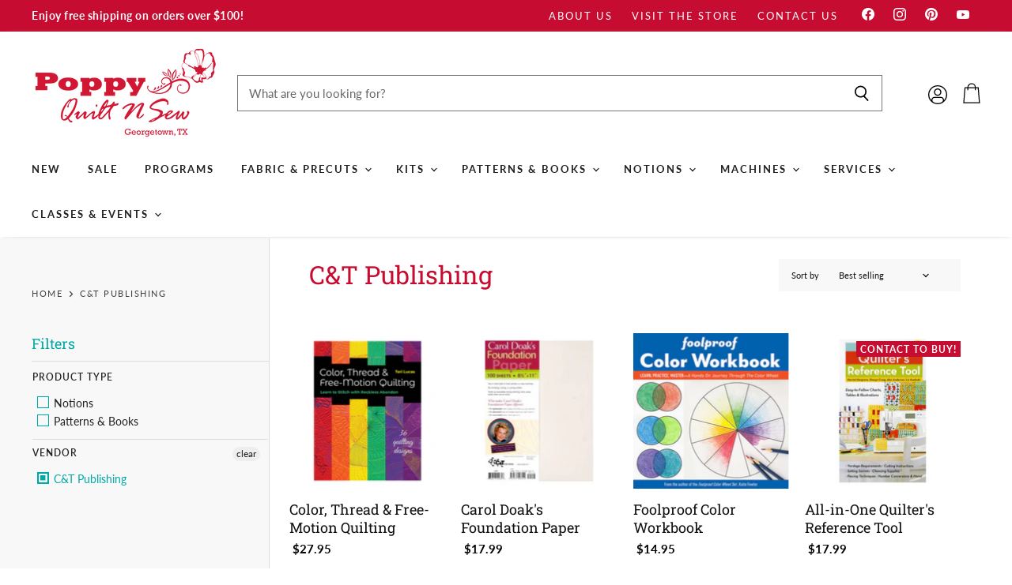

--- FILE ---
content_type: text/html; charset=utf-8
request_url: https://poppyquiltnsew.com/collections/c-t-publishing
body_size: 57870
content:
<!doctype html>
<html class="no-js no-touch" lang="en">
  <head>
    <meta charset="utf-8">
    <meta http-equiv="X-UA-Compatible" content="IE=edge,chrome=1">
    <meta name="viewport" content="width=device-width,initial-scale=1" />
    <meta name="google-site-verification" content="aHMNfb1S1rDB3OLchg5dFp8_9FHkFTIYSMsSe6yOmV8" />
    
    <!-- Preconnect Domains -->
    <link rel="preconnect" href="https://cdn.shopify.com" crossorigin>
    <link rel="preconnect" href="https://fonts.shopify.com" crossorigin>
    <link rel="preconnect" href="https://monorail-edge.shopifysvc.com">

    
    

    <!-- Preload Assets -->
    <link rel="preload" href="//poppyquiltnsew.com/cdn/shop/t/13/assets/api.js?v=20234963744316971091742935475" as="script">

    

    <link rel="preload" href="//poppyquiltnsew.com/cdn/shop/t/13/assets/superstore.js?v=76221322026038662281742935475" as="script"><title>C&amp;T Publishing — Poppy Quilt N Sew</title>

    

    
  <link rel="shortcut icon" href="//poppyquiltnsew.com/cdn/shop/files/POPPY_FAVICON_304ce1a7-8061-4abc-9fa1-92d8cc265e76_32x32.png?v=1704496658" type="image/png">


    
      <link rel="canonical" href="https://poppyquiltnsew.com/collections/c-t-publishing" />
    

    
    















<meta property="og:site_name" content="Poppy Quilt N Sew">
<meta property="og:url" content="https://poppyquiltnsew.com/collections/c-t-publishing">
<meta property="og:title" content="C&amp;T Publishing">
<meta property="og:type" content="website">
<meta property="og:description" content="Poppy Quilt N Sew - The ultimate destination for premium fabrics, sewing machines, patterns, and supplies. As a top-tier provider in the industry, enjoy the highest quality of products, sewing classes, and services to elevate your quilting experience. Discover the best at Poppy Quilt N Sew - Your Texas Quilt Store!">




    
    
    

    
    
    <meta
      property="og:image"
      content="https://poppyquiltnsew.com/cdn/shop/files/Red-Poppy-Logo_1358x630.png?v=1740590492"
    />
    <meta
      property="og:image:secure_url"
      content="https://poppyquiltnsew.com/cdn/shop/files/Red-Poppy-Logo_1358x630.png?v=1740590492"
    />
    <meta property="og:image:width" content="1358" />
    <meta property="og:image:height" content="630" />
    
    
    <meta property="og:image:alt" content="Social media image" />
  
















<meta name="twitter:title" content="C&amp;T Publishing">
<meta name="twitter:description" content="Poppy Quilt N Sew - The ultimate destination for premium fabrics, sewing machines, patterns, and supplies. As a top-tier provider in the industry, enjoy the highest quality of products, sewing classes, and services to elevate your quilting experience. Discover the best at Poppy Quilt N Sew - Your Texas Quilt Store!">


    
    
    
      
      
      <meta name="twitter:card" content="summary_large_image">
    
    
    <meta
      property="twitter:image"
      content="https://poppyquiltnsew.com/cdn/shop/files/Red-Poppy-Logo_1200x600_crop_center.png?v=1740590492"
    />
    <meta property="twitter:image:width" content="1200" />
    <meta property="twitter:image:height" content="600" />
    
    
    <meta property="twitter:image:alt" content="Social media image" />
  



    

    <link rel="preload" href="//poppyquiltnsew.com/cdn/fonts/lato/lato_n7.900f219bc7337bc57a7a2151983f0a4a4d9d5dcf.woff2" as="font" crossorigin="anonymous">

    
      <link rel="preload" as="style" href="//poppyquiltnsew.com/cdn/shop/t/13/assets/theme.css?v=64671976245297262481761936304">
    <link rel="preload" as="style" href="//poppyquiltnsew.com/cdn/shop/t/13/assets/momentum.css?v=66345244261619237351742935713">
    

    <script>window.performance && window.performance.mark && window.performance.mark('shopify.content_for_header.start');</script><meta name="facebook-domain-verification" content="9xjpkm3ljn5oidnwar0a6zfvr29vab">
<meta id="shopify-digital-wallet" name="shopify-digital-wallet" content="/64537264357/digital_wallets/dialog">
<meta name="shopify-checkout-api-token" content="eebe9f8fd71a9e6a60ceb78f413de224">
<link rel="alternate" type="application/atom+xml" title="Feed" href="/collections/c-t-publishing.atom" />
<link rel="alternate" type="application/json+oembed" href="https://poppyquiltnsew.com/collections/c-t-publishing.oembed">
<script async="async" src="/checkouts/internal/preloads.js?locale=en-US"></script>
<link rel="preconnect" href="https://shop.app" crossorigin="anonymous">
<script async="async" src="https://shop.app/checkouts/internal/preloads.js?locale=en-US&shop_id=64537264357" crossorigin="anonymous"></script>
<script id="apple-pay-shop-capabilities" type="application/json">{"shopId":64537264357,"countryCode":"US","currencyCode":"USD","merchantCapabilities":["supports3DS"],"merchantId":"gid:\/\/shopify\/Shop\/64537264357","merchantName":"Poppy Quilt N Sew","requiredBillingContactFields":["postalAddress","email","phone"],"requiredShippingContactFields":["postalAddress","email","phone"],"shippingType":"shipping","supportedNetworks":["visa","masterCard","amex","discover","elo","jcb"],"total":{"type":"pending","label":"Poppy Quilt N Sew","amount":"1.00"},"shopifyPaymentsEnabled":true,"supportsSubscriptions":true}</script>
<script id="shopify-features" type="application/json">{"accessToken":"eebe9f8fd71a9e6a60ceb78f413de224","betas":["rich-media-storefront-analytics"],"domain":"poppyquiltnsew.com","predictiveSearch":true,"shopId":64537264357,"locale":"en"}</script>
<script>var Shopify = Shopify || {};
Shopify.shop = "poppy-quilt-n-sew-tx.myshopify.com";
Shopify.locale = "en";
Shopify.currency = {"active":"USD","rate":"1.0"};
Shopify.country = "US";
Shopify.theme = {"name":"[FSA]-Copy of Publshd Superstore 4.1.0","id":148343062757,"schema_name":"Superstore","schema_version":"4.1.0","theme_store_id":null,"role":"main"};
Shopify.theme.handle = "null";
Shopify.theme.style = {"id":null,"handle":null};
Shopify.cdnHost = "poppyquiltnsew.com/cdn";
Shopify.routes = Shopify.routes || {};
Shopify.routes.root = "/";</script>
<script type="module">!function(o){(o.Shopify=o.Shopify||{}).modules=!0}(window);</script>
<script>!function(o){function n(){var o=[];function n(){o.push(Array.prototype.slice.apply(arguments))}return n.q=o,n}var t=o.Shopify=o.Shopify||{};t.loadFeatures=n(),t.autoloadFeatures=n()}(window);</script>
<script>
  window.ShopifyPay = window.ShopifyPay || {};
  window.ShopifyPay.apiHost = "shop.app\/pay";
  window.ShopifyPay.redirectState = null;
</script>
<script id="shop-js-analytics" type="application/json">{"pageType":"collection"}</script>
<script defer="defer" async type="module" src="//poppyquiltnsew.com/cdn/shopifycloud/shop-js/modules/v2/client.init-shop-cart-sync_WVOgQShq.en.esm.js"></script>
<script defer="defer" async type="module" src="//poppyquiltnsew.com/cdn/shopifycloud/shop-js/modules/v2/chunk.common_C_13GLB1.esm.js"></script>
<script defer="defer" async type="module" src="//poppyquiltnsew.com/cdn/shopifycloud/shop-js/modules/v2/chunk.modal_CLfMGd0m.esm.js"></script>
<script type="module">
  await import("//poppyquiltnsew.com/cdn/shopifycloud/shop-js/modules/v2/client.init-shop-cart-sync_WVOgQShq.en.esm.js");
await import("//poppyquiltnsew.com/cdn/shopifycloud/shop-js/modules/v2/chunk.common_C_13GLB1.esm.js");
await import("//poppyquiltnsew.com/cdn/shopifycloud/shop-js/modules/v2/chunk.modal_CLfMGd0m.esm.js");

  window.Shopify.SignInWithShop?.initShopCartSync?.({"fedCMEnabled":true,"windoidEnabled":true});

</script>
<script>
  window.Shopify = window.Shopify || {};
  if (!window.Shopify.featureAssets) window.Shopify.featureAssets = {};
  window.Shopify.featureAssets['shop-js'] = {"shop-cart-sync":["modules/v2/client.shop-cart-sync_DuR37GeY.en.esm.js","modules/v2/chunk.common_C_13GLB1.esm.js","modules/v2/chunk.modal_CLfMGd0m.esm.js"],"init-fed-cm":["modules/v2/client.init-fed-cm_BucUoe6W.en.esm.js","modules/v2/chunk.common_C_13GLB1.esm.js","modules/v2/chunk.modal_CLfMGd0m.esm.js"],"shop-toast-manager":["modules/v2/client.shop-toast-manager_B0JfrpKj.en.esm.js","modules/v2/chunk.common_C_13GLB1.esm.js","modules/v2/chunk.modal_CLfMGd0m.esm.js"],"init-shop-cart-sync":["modules/v2/client.init-shop-cart-sync_WVOgQShq.en.esm.js","modules/v2/chunk.common_C_13GLB1.esm.js","modules/v2/chunk.modal_CLfMGd0m.esm.js"],"shop-button":["modules/v2/client.shop-button_B_U3bv27.en.esm.js","modules/v2/chunk.common_C_13GLB1.esm.js","modules/v2/chunk.modal_CLfMGd0m.esm.js"],"init-windoid":["modules/v2/client.init-windoid_DuP9q_di.en.esm.js","modules/v2/chunk.common_C_13GLB1.esm.js","modules/v2/chunk.modal_CLfMGd0m.esm.js"],"shop-cash-offers":["modules/v2/client.shop-cash-offers_BmULhtno.en.esm.js","modules/v2/chunk.common_C_13GLB1.esm.js","modules/v2/chunk.modal_CLfMGd0m.esm.js"],"pay-button":["modules/v2/client.pay-button_CrPSEbOK.en.esm.js","modules/v2/chunk.common_C_13GLB1.esm.js","modules/v2/chunk.modal_CLfMGd0m.esm.js"],"init-customer-accounts":["modules/v2/client.init-customer-accounts_jNk9cPYQ.en.esm.js","modules/v2/client.shop-login-button_DJ5ldayH.en.esm.js","modules/v2/chunk.common_C_13GLB1.esm.js","modules/v2/chunk.modal_CLfMGd0m.esm.js"],"avatar":["modules/v2/client.avatar_BTnouDA3.en.esm.js"],"checkout-modal":["modules/v2/client.checkout-modal_pBPyh9w8.en.esm.js","modules/v2/chunk.common_C_13GLB1.esm.js","modules/v2/chunk.modal_CLfMGd0m.esm.js"],"init-shop-for-new-customer-accounts":["modules/v2/client.init-shop-for-new-customer-accounts_BUoCy7a5.en.esm.js","modules/v2/client.shop-login-button_DJ5ldayH.en.esm.js","modules/v2/chunk.common_C_13GLB1.esm.js","modules/v2/chunk.modal_CLfMGd0m.esm.js"],"init-customer-accounts-sign-up":["modules/v2/client.init-customer-accounts-sign-up_CnczCz9H.en.esm.js","modules/v2/client.shop-login-button_DJ5ldayH.en.esm.js","modules/v2/chunk.common_C_13GLB1.esm.js","modules/v2/chunk.modal_CLfMGd0m.esm.js"],"init-shop-email-lookup-coordinator":["modules/v2/client.init-shop-email-lookup-coordinator_CzjY5t9o.en.esm.js","modules/v2/chunk.common_C_13GLB1.esm.js","modules/v2/chunk.modal_CLfMGd0m.esm.js"],"shop-follow-button":["modules/v2/client.shop-follow-button_CsYC63q7.en.esm.js","modules/v2/chunk.common_C_13GLB1.esm.js","modules/v2/chunk.modal_CLfMGd0m.esm.js"],"shop-login-button":["modules/v2/client.shop-login-button_DJ5ldayH.en.esm.js","modules/v2/chunk.common_C_13GLB1.esm.js","modules/v2/chunk.modal_CLfMGd0m.esm.js"],"shop-login":["modules/v2/client.shop-login_B9ccPdmx.en.esm.js","modules/v2/chunk.common_C_13GLB1.esm.js","modules/v2/chunk.modal_CLfMGd0m.esm.js"],"lead-capture":["modules/v2/client.lead-capture_D0K_KgYb.en.esm.js","modules/v2/chunk.common_C_13GLB1.esm.js","modules/v2/chunk.modal_CLfMGd0m.esm.js"],"payment-terms":["modules/v2/client.payment-terms_BWmiNN46.en.esm.js","modules/v2/chunk.common_C_13GLB1.esm.js","modules/v2/chunk.modal_CLfMGd0m.esm.js"]};
</script>
<script>(function() {
  var isLoaded = false;
  function asyncLoad() {
    if (isLoaded) return;
    isLoaded = true;
    var urls = ["\/\/d1liekpayvooaz.cloudfront.net\/apps\/customizery\/customizery.js?shop=poppy-quilt-n-sew-tx.myshopify.com","\/\/www.powr.io\/powr.js?powr-token=poppy-quilt-n-sew-tx.myshopify.com\u0026external-type=shopify\u0026shop=poppy-quilt-n-sew-tx.myshopify.com","https:\/\/cdn.nfcube.com\/instafeed-609795dc1f11e15fe11a4204721ad8f5.js?shop=poppy-quilt-n-sew-tx.myshopify.com"];
    for (var i = 0; i < urls.length; i++) {
      var s = document.createElement('script');
      s.type = 'text/javascript';
      s.async = true;
      s.src = urls[i];
      var x = document.getElementsByTagName('script')[0];
      x.parentNode.insertBefore(s, x);
    }
  };
  if(window.attachEvent) {
    window.attachEvent('onload', asyncLoad);
  } else {
    window.addEventListener('load', asyncLoad, false);
  }
})();</script>
<script id="__st">var __st={"a":64537264357,"offset":-21600,"reqid":"c7563f1b-914b-4747-828d-ab6bd71431c6-1769695972","pageurl":"poppyquiltnsew.com\/collections\/c-t-publishing","u":"4bbb3940b1f2","p":"collection","rtyp":"collection","rid":459511398629};</script>
<script>window.ShopifyPaypalV4VisibilityTracking = true;</script>
<script id="captcha-bootstrap">!function(){'use strict';const t='contact',e='account',n='new_comment',o=[[t,t],['blogs',n],['comments',n],[t,'customer']],c=[[e,'customer_login'],[e,'guest_login'],[e,'recover_customer_password'],[e,'create_customer']],r=t=>t.map((([t,e])=>`form[action*='/${t}']:not([data-nocaptcha='true']) input[name='form_type'][value='${e}']`)).join(','),a=t=>()=>t?[...document.querySelectorAll(t)].map((t=>t.form)):[];function s(){const t=[...o],e=r(t);return a(e)}const i='password',u='form_key',d=['recaptcha-v3-token','g-recaptcha-response','h-captcha-response',i],f=()=>{try{return window.sessionStorage}catch{return}},m='__shopify_v',_=t=>t.elements[u];function p(t,e,n=!1){try{const o=window.sessionStorage,c=JSON.parse(o.getItem(e)),{data:r}=function(t){const{data:e,action:n}=t;return t[m]||n?{data:e,action:n}:{data:t,action:n}}(c);for(const[e,n]of Object.entries(r))t.elements[e]&&(t.elements[e].value=n);n&&o.removeItem(e)}catch(o){console.error('form repopulation failed',{error:o})}}const l='form_type',E='cptcha';function T(t){t.dataset[E]=!0}const w=window,h=w.document,L='Shopify',v='ce_forms',y='captcha';let A=!1;((t,e)=>{const n=(g='f06e6c50-85a8-45c8-87d0-21a2b65856fe',I='https://cdn.shopify.com/shopifycloud/storefront-forms-hcaptcha/ce_storefront_forms_captcha_hcaptcha.v1.5.2.iife.js',D={infoText:'Protected by hCaptcha',privacyText:'Privacy',termsText:'Terms'},(t,e,n)=>{const o=w[L][v],c=o.bindForm;if(c)return c(t,g,e,D).then(n);var r;o.q.push([[t,g,e,D],n]),r=I,A||(h.body.append(Object.assign(h.createElement('script'),{id:'captcha-provider',async:!0,src:r})),A=!0)});var g,I,D;w[L]=w[L]||{},w[L][v]=w[L][v]||{},w[L][v].q=[],w[L][y]=w[L][y]||{},w[L][y].protect=function(t,e){n(t,void 0,e),T(t)},Object.freeze(w[L][y]),function(t,e,n,w,h,L){const[v,y,A,g]=function(t,e,n){const i=e?o:[],u=t?c:[],d=[...i,...u],f=r(d),m=r(i),_=r(d.filter((([t,e])=>n.includes(e))));return[a(f),a(m),a(_),s()]}(w,h,L),I=t=>{const e=t.target;return e instanceof HTMLFormElement?e:e&&e.form},D=t=>v().includes(t);t.addEventListener('submit',(t=>{const e=I(t);if(!e)return;const n=D(e)&&!e.dataset.hcaptchaBound&&!e.dataset.recaptchaBound,o=_(e),c=g().includes(e)&&(!o||!o.value);(n||c)&&t.preventDefault(),c&&!n&&(function(t){try{if(!f())return;!function(t){const e=f();if(!e)return;const n=_(t);if(!n)return;const o=n.value;o&&e.removeItem(o)}(t);const e=Array.from(Array(32),(()=>Math.random().toString(36)[2])).join('');!function(t,e){_(t)||t.append(Object.assign(document.createElement('input'),{type:'hidden',name:u})),t.elements[u].value=e}(t,e),function(t,e){const n=f();if(!n)return;const o=[...t.querySelectorAll(`input[type='${i}']`)].map((({name:t})=>t)),c=[...d,...o],r={};for(const[a,s]of new FormData(t).entries())c.includes(a)||(r[a]=s);n.setItem(e,JSON.stringify({[m]:1,action:t.action,data:r}))}(t,e)}catch(e){console.error('failed to persist form',e)}}(e),e.submit())}));const S=(t,e)=>{t&&!t.dataset[E]&&(n(t,e.some((e=>e===t))),T(t))};for(const o of['focusin','change'])t.addEventListener(o,(t=>{const e=I(t);D(e)&&S(e,y())}));const B=e.get('form_key'),M=e.get(l),P=B&&M;t.addEventListener('DOMContentLoaded',(()=>{const t=y();if(P)for(const e of t)e.elements[l].value===M&&p(e,B);[...new Set([...A(),...v().filter((t=>'true'===t.dataset.shopifyCaptcha))])].forEach((e=>S(e,t)))}))}(h,new URLSearchParams(w.location.search),n,t,e,['guest_login'])})(!0,!0)}();</script>
<script integrity="sha256-4kQ18oKyAcykRKYeNunJcIwy7WH5gtpwJnB7kiuLZ1E=" data-source-attribution="shopify.loadfeatures" defer="defer" src="//poppyquiltnsew.com/cdn/shopifycloud/storefront/assets/storefront/load_feature-a0a9edcb.js" crossorigin="anonymous"></script>
<script crossorigin="anonymous" defer="defer" src="//poppyquiltnsew.com/cdn/shopifycloud/storefront/assets/shopify_pay/storefront-65b4c6d7.js?v=20250812"></script>
<script data-source-attribution="shopify.dynamic_checkout.dynamic.init">var Shopify=Shopify||{};Shopify.PaymentButton=Shopify.PaymentButton||{isStorefrontPortableWallets:!0,init:function(){window.Shopify.PaymentButton.init=function(){};var t=document.createElement("script");t.src="https://poppyquiltnsew.com/cdn/shopifycloud/portable-wallets/latest/portable-wallets.en.js",t.type="module",document.head.appendChild(t)}};
</script>
<script data-source-attribution="shopify.dynamic_checkout.buyer_consent">
  function portableWalletsHideBuyerConsent(e){var t=document.getElementById("shopify-buyer-consent"),n=document.getElementById("shopify-subscription-policy-button");t&&n&&(t.classList.add("hidden"),t.setAttribute("aria-hidden","true"),n.removeEventListener("click",e))}function portableWalletsShowBuyerConsent(e){var t=document.getElementById("shopify-buyer-consent"),n=document.getElementById("shopify-subscription-policy-button");t&&n&&(t.classList.remove("hidden"),t.removeAttribute("aria-hidden"),n.addEventListener("click",e))}window.Shopify?.PaymentButton&&(window.Shopify.PaymentButton.hideBuyerConsent=portableWalletsHideBuyerConsent,window.Shopify.PaymentButton.showBuyerConsent=portableWalletsShowBuyerConsent);
</script>
<script data-source-attribution="shopify.dynamic_checkout.cart.bootstrap">document.addEventListener("DOMContentLoaded",(function(){function t(){return document.querySelector("shopify-accelerated-checkout-cart, shopify-accelerated-checkout")}if(t())Shopify.PaymentButton.init();else{new MutationObserver((function(e,n){t()&&(Shopify.PaymentButton.init(),n.disconnect())})).observe(document.body,{childList:!0,subtree:!0})}}));
</script>
<link id="shopify-accelerated-checkout-styles" rel="stylesheet" media="screen" href="https://poppyquiltnsew.com/cdn/shopifycloud/portable-wallets/latest/accelerated-checkout-backwards-compat.css" crossorigin="anonymous">
<style id="shopify-accelerated-checkout-cart">
        #shopify-buyer-consent {
  margin-top: 1em;
  display: inline-block;
  width: 100%;
}

#shopify-buyer-consent.hidden {
  display: none;
}

#shopify-subscription-policy-button {
  background: none;
  border: none;
  padding: 0;
  text-decoration: underline;
  font-size: inherit;
  cursor: pointer;
}

#shopify-subscription-policy-button::before {
  box-shadow: none;
}

      </style>

<script>window.performance && window.performance.mark && window.performance.mark('shopify.content_for_header.end');</script>

    <script>
      document.documentElement.className=document.documentElement.className.replace(/\bno-js\b/,'js');
      if(window.Shopify&&window.Shopify.designMode)document.documentElement.className+=' in-theme-editor';
      if(('ontouchstart' in window)||window.DocumentTouch&&document instanceof DocumentTouch)document.documentElement.className=document.documentElement.className.replace(/\bno-touch\b/,'has-touch');
    </script>

    <script src="//poppyquiltnsew.com/cdn/shop/t/13/assets/api.js?v=20234963744316971091742935475" defer></script>

    
      <link href="//poppyquiltnsew.com/cdn/shop/t/13/assets/theme.css?v=64671976245297262481761936304" rel="stylesheet" type="text/css" media="all" />
    <link href="//poppyquiltnsew.com/cdn/shop/t/13/assets/momentum.css?v=66345244261619237351742935713" rel="stylesheet" type="text/css" media="all" />
    

    

    
    <script>
      window.Theme = window.Theme || {};
      window.Theme.version = '4.1.0';
      window.Theme.name = 'Superstore';
      window.Theme.routes = {
        "root_url": "/",
        "account_url": "/account",
        "account_login_url": "https://poppyquiltnsew.com/customer_authentication/redirect?locale=en&region_country=US",
        "account_logout_url": "/account/logout",
        "account_register_url": "/account/register",
        "account_addresses_url": "/account/addresses",
        "collections_url": "/collections",
        "all_products_collection_url": "/collections/all",
        "search_url": "/search",
        "cart_url": "/cart",
        "cart_add_url": "/cart/add",
        "cart_change_url": "/cart/change",
        "cart_clear_url": "/cart/clear",
        "product_recommendations_url": "/recommendations/products",
      };
    </script>
    

  <div id="shopify-section-filter-menu-settings" class="shopify-section"><style type="text/css">
/*  Filter Menu Color and Image Section CSS */</style>
<link href="//poppyquiltnsew.com/cdn/shop/t/13/assets/filter-menu.scss.css?v=34116645914074836741761936303" rel="stylesheet" type="text/css" media="all" />
<script src="//poppyquiltnsew.com/cdn/shop/t/13/assets/filter-menu.js?v=79298749081961657871742935475" type="text/javascript"></script>





</div>




<script>
  var fqa = {"product":{"Batting - Yardage":{"unit":"yd","multiplier":4,"multi":4,"divider":0.25,"minimum":4,"min":4,"property":"Cut Length","unit_per_short":"\/yd","unit_per_long":"per yard","unit_name":"yard","strings":{"unit_singular":"Yard","unit_plural":"Yards","separator_less_then_one":" of a ","separator_more_then_one":" Continuous "}},"Fabric - Basics - Prints":{"unit":"yd","multiplier":4,"multi":4,"divider":0.25,"minimum":4,"min":4,"property":"Cut Length","unit_per_short":"\/yd","unit_per_long":"per yard","unit_name":"yard","strings":{"unit_singular":"Yard","unit_plural":"Yards","separator_less_then_one":" of a ","separator_more_then_one":" Continuous "}},"Fabric - Basics - Prints - Chalk \u0026 Charcoal":{"unit":"yd","multiplier":4,"multi":4,"divider":0.25,"minimum":4,"min":4,"property":"Cut Length","unit_per_short":"\/yd","unit_per_long":"per yard","unit_name":"yard","strings":{"unit_singular":"Yard","unit_plural":"Yards","separator_less_then_one":" of a ","separator_more_then_one":" Continuous "}},"Fabric - Basics - Prints - Grunge":{"unit":"yd","multiplier":4,"multi":4,"divider":0.25,"minimum":4,"min":4,"property":"Cut Length","unit_per_short":"\/yd","unit_per_long":"per yard","unit_name":"yard","strings":{"unit_singular":"Yard","unit_plural":"Yards","separator_less_then_one":" of a ","separator_more_then_one":" Continuous "}},"Fabric - Basics - Solids":{"unit":"yd","multiplier":4,"multi":4,"divider":0.25,"minimum":4,"min":4,"property":"Cut Length","unit_per_short":"\/yd","unit_per_long":"per yard","unit_name":"yard","strings":{"unit_singular":"Yard","unit_plural":"Yards","separator_less_then_one":" of a ","separator_more_then_one":" Continuous "}},"Fabric - Basics - Solids - Art Gallery":{"unit":"yd","multiplier":4,"multi":4,"divider":0.25,"minimum":4,"min":4,"property":"Cut Length","unit_per_short":"\/yd","unit_per_long":"per yard","unit_name":"yard","strings":{"unit_singular":"Yard","unit_plural":"Yards","separator_less_then_one":" of a ","separator_more_then_one":" Continuous "}},"Fabric - Basics - Solids - Bella":{"unit":"yd","multiplier":4,"multi":4,"divider":0.25,"minimum":4,"min":4,"property":"Cut Length","unit_per_short":"\/yd","unit_per_long":"per yard","unit_name":"yard","strings":{"unit_singular":"Yard","unit_plural":"Yards","separator_less_then_one":" of a ","separator_more_then_one":" Continuous "}},"Fabric - Basics - Solids - Kona":{"unit":"yd","multiplier":4,"multi":4,"divider":0.25,"minimum":4,"min":4,"property":"Cut Length","unit_per_short":"\/yd","unit_per_long":"per yard","unit_name":"yard","strings":{"unit_singular":"Yard","unit_plural":"Yards","separator_less_then_one":" of a ","separator_more_then_one":" Continuous "}},"Fabric - Batiks":{"unit":"yd","multiplier":4,"multi":4,"divider":0.25,"minimum":4,"min":4,"property":"Cut Length","unit_per_short":"\/yd","unit_per_long":"per yard","unit_name":"yard","strings":{"unit_singular":"Yard","unit_plural":"Yards","separator_less_then_one":" of a ","separator_more_then_one":" Continuous "}},"Fabric - Batiks - Basics":{"unit":"yd","multiplier":4,"multi":4,"divider":0.25,"minimum":4,"min":4,"property":"Cut Length","unit_per_short":"\/yd","unit_per_long":"per yard","unit_name":"yard","strings":{"unit_singular":"Yard","unit_plural":"Yards","separator_less_then_one":" of a ","separator_more_then_one":" Continuous "}},"Fabric - Block of the Month":{"unit":"yd","multiplier":4,"multi":4,"divider":0.25,"minimum":4,"min":4,"property":"Cut Length","unit_per_short":"\/yd","unit_per_long":"per yard","unit_name":"yard","strings":{"unit_singular":"Yard","unit_plural":"Yards","separator_less_then_one":" of a ","separator_more_then_one":" Continuous "}},"Fabric - Collections":{"unit":"yd","multiplier":4,"multi":4,"divider":0.25,"minimum":4,"min":4,"property":"Cut Length","unit_per_short":"\/yd","unit_per_long":"per yard","unit_name":"yard","strings":{"unit_singular":"Yard","unit_plural":"Yards","separator_less_then_one":" of a ","separator_more_then_one":" Continuous "}},"Fabric - Collections - Floral":{"unit":"yd","multiplier":4,"multi":4,"divider":0.25,"minimum":4,"min":4,"property":"Cut Length","unit_per_short":"\/yd","unit_per_long":"per yard","unit_name":"yard","strings":{"unit_singular":"Yard","unit_plural":"Yards","separator_less_then_one":" of a ","separator_more_then_one":" Continuous "}},"Fabric - Collections - Novelty":{"unit":"yd","multiplier":4,"multi":4,"divider":0.25,"minimum":4,"min":4,"property":"Cut Length","unit_per_short":"\/yd","unit_per_long":"per yard","unit_name":"yard","strings":{"unit_singular":"Yard","unit_plural":"Yards","separator_less_then_one":" of a ","separator_more_then_one":" Continuous "}},"Fabric - Collections - Seasonal":{"unit":"yd","multiplier":4,"multi":4,"divider":0.25,"minimum":4,"min":4,"property":"Cut Length","unit_per_short":"\/yd","unit_per_long":"per yard","unit_name":"yard","strings":{"unit_singular":"Yard","unit_plural":"Yards","separator_less_then_one":" of a ","separator_more_then_one":" Continuous "}},"Fabric - Cuddle":{"unit":"yd","multiplier":4,"multi":4,"divider":0.25,"minimum":4,"min":4,"property":"Cut Length","unit_per_short":"\/yd","unit_per_long":"per yard","unit_name":"yard","strings":{"unit_singular":"Yard","unit_plural":"Yards","separator_less_then_one":" of a ","separator_more_then_one":" Continuous "}},"Fabric - Designer":{"unit":"yd","multiplier":4,"multi":4,"divider":0.25,"minimum":4,"min":4,"property":"Cut Length","unit_per_short":"\/yd","unit_per_long":"per yard","unit_name":"yard","strings":{"unit_singular":"Yard","unit_plural":"Yards","separator_less_then_one":" of a ","separator_more_then_one":" Continuous "}},"Fabric - Designer - Jason Yenter":{"unit":"yd","multiplier":4,"multi":4,"divider":0.25,"minimum":4,"min":4,"property":"Cut Length","unit_per_short":"\/yd","unit_per_long":"per yard","unit_name":"yard","strings":{"unit_singular":"Yard","unit_plural":"Yards","separator_less_then_one":" of a ","separator_more_then_one":" Continuous "}},"Fabric - Designer - Kaffe Collective":{"unit":"yd","multiplier":4,"multi":4,"divider":0.25,"minimum":4,"min":4,"property":"Cut Length","unit_per_short":"\/yd","unit_per_long":"per yard","unit_name":"yard","strings":{"unit_singular":"Yard","unit_plural":"Yards","separator_less_then_one":" of a ","separator_more_then_one":" Continuous "}},"Fabric - Designer - Tim Holtz":{"unit":"yd","multiplier":4,"multi":4,"divider":0.25,"minimum":4,"min":4,"property":"Cut Length","unit_per_short":"\/yd","unit_per_long":"per yard","unit_name":"yard","strings":{"unit_singular":"Yard","unit_plural":"Yards","separator_less_then_one":" of a ","separator_more_then_one":" Continuous "}},"Fabric - Designer - Tula Pink":{"unit":"yd","multiplier":4,"multi":4,"divider":0.25,"minimum":4,"min":4,"property":"Cut Length","unit_per_short":"\/yd","unit_per_long":"per yard","unit_name":"yard","strings":{"unit_singular":"Yard","unit_plural":"Yards","separator_less_then_one":" of a ","separator_more_then_one":" Continuous "}},"Fabric - Widebacks":{"unit":"yd","multiplier":4,"multi":4,"divider":0.25,"minimum":4,"min":4,"property":"Cut Length","unit_per_short":"\/yd","unit_per_long":"per yard","unit_name":"yard","strings":{"unit_singular":"Yard","unit_plural":"Yards","separator_less_then_one":" of a ","separator_more_then_one":" Continuous "}},"Notions - Interfacing \u0026 Stabilizer - Yardage":{"unit":"yd","multiplier":4,"multi":4,"divider":0.25,"minimum":4,"min":4,"property":"Cut Length","unit_per_short":"\/yd","unit_per_long":"per yard","unit_name":"yard","strings":{"unit_singular":"Yard","unit_plural":"Yards","separator_less_then_one":" of a ","separator_more_then_one":" Continuous "}},"Fabric - Specialty":{"unit":"yd","multiplier":4,"multi":4,"divider":0.25,"minimum":4,"min":4,"property":"Cut Length","unit_per_short":"\/yd","unit_per_long":"per yard","unit_name":"yard","strings":{"unit_singular":"Yard","unit_plural":"Yards","separator_less_then_one":" of a ","separator_more_then_one":" Continuous "}}},"strings":{"separator_less_then_one":" of a ","separator_more_then_one":" Continuous ","unit_singular":"Yard","unit_plural":"Yards"}};
  var cartJson = {"note":null,"attributes":{},"original_total_price":0,"total_price":0,"total_discount":0,"total_weight":0.0,"item_count":0,"items":[],"requires_shipping":false,"currency":"USD","items_subtotal_price":0,"cart_level_discount_applications":[],"checkout_charge_amount":0};
  var themeName = "Superstore";
</script>


<script src="https://cdn.fabricshop.app/v2.2.0/FabricShop.js?shop=poppy-quilt-n-sew-tx.myshopify.com" crossorigin="anonymous" defer></script>




<style>

/* Button Childern CSS to fix events */
[data-fsa-add-to-cart] > *,
button[name=checkout] > *,
input[name=checkout] > *,
button[name=update] > *,
input[name=update]  > * {
  pointer-events: none;
}

button[data-fsa-minus-cart],
button[data-fsa-plus-cart],
button[data-fsa-minus],
button[data-fsa-plus] {
  box-sizing: inherit;
  border-width: 0;
  border-style: solid;
  border-color: #e2e8f0;
  font-family: inherit;
  margin: 0;
  overflow: visible;
  text-transform: none;
  -webkit-appearance: button;
  background: transparent;
  cursor: pointer;
  line-height: inherit;
  background-color: #e2e8f0;
  font-weight: 700;
  padding-top: 0.25rem;
  padding-bottom: 0.25rem;
  padding-left: 0.75rem;
  padding-right: 0.75rem;
  color: #2d3748;
  font-size: 1.125rem;
}

button[data-fsa-plus-cart],
button[data-fsa-plus] {
  border-top-right-radius: 0.25rem;
  border-bottom-right-radius: 0.25rem;
}

button[data-fsa-minus-cart],
button[data-fsa-minus] {
  border-top-left-radius: 0.25rem;
  border-bottom-left-radius: 0.25rem;
}

button[data-fsa-minus-cart]:not([disabled]):hover,
button[data-fsa-plus-cart]:not([disabled]):hover,
button[data-fsa-minus]:not([disabled]):hover,
button[data-fsa-plus]:not([disabled]):hover {
  background-color: #cbd5e0;
}

button[data-fsa-minus-cart]:focus,
button[data-fsa-plus-cart]:focus,
button[data-fsa-minus]:focus,
button[data-fsa-plus]:focus {
  outline: 1px dotted;
  outline: 5px auto -webkit-focus-ring-color;
}

button[data-fsa-minus-cart]:disabled,
button[data-fsa-plus-cart]:disabled,
button[data-fsa-minus]:disabled,
button[data-fsa-plus]:disabled {
  cursor: not-allowed;
}

input[data-fsa-input-cart],
input[data-fsa-input] {
  box-sizing: inherit;
  border-width: 0;
  border-style: solid;
  border-color: #e2e8f0;
  font-family: inherit;
  font-size: 16px;
  margin: 0;
  overflow: visible;
  padding: 0;
  line-height: inherit;
  color: #333;
  text-align: center;
  width: 3rem;
}

div[data-fsa-container-cart],
div[data-fsa-container-product] {
  font-family: -apple-system, BlinkMacSystemFont, "Segoe UI", Roboto,
    "Helvetica Neue", Arial, "Noto Sans", sans-serif, "Apple Color Emoji",
    "Segoe UI Emoji", "Segoe UI Symbol", "Noto Color Emoji";
  line-height: 1.5;
  box-sizing: inherit;
  border-width: 0;
  border-style: solid;
  border-color: #e2e8f0;
  display: inline-flex;
}

/* Additional styles */
input[data-fsa-input-cart],
input[data-fsa-input] {
  display: inline-block;
  background-color: white;
  border-radius: 0;
  min-height: 0;
}

/* Custom CSS */


/* Units */


[data-fsa-unit-long-type="Batting - Yardage"]:after {
  content: "per yard";
}

[data-fsa-unit-short-type="Batting - Yardage"]:after {
  content: "/yd";
}


[data-fsa-unit-long-type="Fabric - Basics - Prints"]:after {
  content: "per yard";
}

[data-fsa-unit-short-type="Fabric - Basics - Prints"]:after {
  content: "/yd";
}


[data-fsa-unit-long-type="Fabric - Basics - Prints - Chalk & Charcoal"]:after {
  content: "per yard";
}

[data-fsa-unit-short-type="Fabric - Basics - Prints - Chalk & Charcoal"]:after {
  content: "/yd";
}


[data-fsa-unit-long-type="Fabric - Basics - Prints - Grunge"]:after {
  content: "per yard";
}

[data-fsa-unit-short-type="Fabric - Basics - Prints - Grunge"]:after {
  content: "/yd";
}


[data-fsa-unit-long-type="Fabric - Basics - Solids"]:after {
  content: "per yard";
}

[data-fsa-unit-short-type="Fabric - Basics - Solids"]:after {
  content: "/yd";
}


[data-fsa-unit-long-type="Fabric - Basics - Solids - Art Gallery"]:after {
  content: "per yard";
}

[data-fsa-unit-short-type="Fabric - Basics - Solids - Art Gallery"]:after {
  content: "/yd";
}


[data-fsa-unit-long-type="Fabric - Basics - Solids - Bella"]:after {
  content: "per yard";
}

[data-fsa-unit-short-type="Fabric - Basics - Solids - Bella"]:after {
  content: "/yd";
}


[data-fsa-unit-long-type="Fabric - Basics - Solids - Kona"]:after {
  content: "per yard";
}

[data-fsa-unit-short-type="Fabric - Basics - Solids - Kona"]:after {
  content: "/yd";
}


[data-fsa-unit-long-type="Fabric - Batiks"]:after {
  content: "per yard";
}

[data-fsa-unit-short-type="Fabric - Batiks"]:after {
  content: "/yd";
}


[data-fsa-unit-long-type="Fabric - Batiks - Basics"]:after {
  content: "per yard";
}

[data-fsa-unit-short-type="Fabric - Batiks - Basics"]:after {
  content: "/yd";
}


[data-fsa-unit-long-type="Fabric - Block of the Month"]:after {
  content: "per yard";
}

[data-fsa-unit-short-type="Fabric - Block of the Month"]:after {
  content: "/yd";
}


[data-fsa-unit-long-type="Fabric - Collections"]:after {
  content: "per yard";
}

[data-fsa-unit-short-type="Fabric - Collections"]:after {
  content: "/yd";
}


[data-fsa-unit-long-type="Fabric - Collections - Floral"]:after {
  content: "per yard";
}

[data-fsa-unit-short-type="Fabric - Collections - Floral"]:after {
  content: "/yd";
}


[data-fsa-unit-long-type="Fabric - Collections - Novelty"]:after {
  content: "per yard";
}

[data-fsa-unit-short-type="Fabric - Collections - Novelty"]:after {
  content: "/yd";
}


[data-fsa-unit-long-type="Fabric - Collections - Seasonal"]:after {
  content: "per yard";
}

[data-fsa-unit-short-type="Fabric - Collections - Seasonal"]:after {
  content: "/yd";
}


[data-fsa-unit-long-type="Fabric - Cuddle"]:after {
  content: "per yard";
}

[data-fsa-unit-short-type="Fabric - Cuddle"]:after {
  content: "/yd";
}


[data-fsa-unit-long-type="Fabric - Designer"]:after {
  content: "per yard";
}

[data-fsa-unit-short-type="Fabric - Designer"]:after {
  content: "/yd";
}


[data-fsa-unit-long-type="Fabric - Designer - Jason Yenter"]:after {
  content: "per yard";
}

[data-fsa-unit-short-type="Fabric - Designer - Jason Yenter"]:after {
  content: "/yd";
}


[data-fsa-unit-long-type="Fabric - Designer - Kaffe Collective"]:after {
  content: "per yard";
}

[data-fsa-unit-short-type="Fabric - Designer - Kaffe Collective"]:after {
  content: "/yd";
}


[data-fsa-unit-long-type="Fabric - Designer - Tim Holtz"]:after {
  content: "per yard";
}

[data-fsa-unit-short-type="Fabric - Designer - Tim Holtz"]:after {
  content: "/yd";
}


[data-fsa-unit-long-type="Fabric - Designer - Tula Pink"]:after {
  content: "per yard";
}

[data-fsa-unit-short-type="Fabric - Designer - Tula Pink"]:after {
  content: "/yd";
}


[data-fsa-unit-long-type="Fabric - Widebacks"]:after {
  content: "per yard";
}

[data-fsa-unit-short-type="Fabric - Widebacks"]:after {
  content: "/yd";
}


[data-fsa-unit-long-type="Notions - Interfacing & Stabilizer - Yardage"]:after {
  content: "per yard";
}

[data-fsa-unit-short-type="Notions - Interfacing & Stabilizer - Yardage"]:after {
  content: "/yd";
}


[data-fsa-unit-long-type="Fabric - Specialty"]:after {
  content: "per yard";
}

[data-fsa-unit-short-type="Fabric - Specialty"]:after {
  content: "/yd";
}

</style>




<!-- BEGIN app block: shopify://apps/judge-me-reviews/blocks/judgeme_core/61ccd3b1-a9f2-4160-9fe9-4fec8413e5d8 --><!-- Start of Judge.me Core -->






<link rel="dns-prefetch" href="https://cdnwidget.judge.me">
<link rel="dns-prefetch" href="https://cdn.judge.me">
<link rel="dns-prefetch" href="https://cdn1.judge.me">
<link rel="dns-prefetch" href="https://api.judge.me">

<script data-cfasync='false' class='jdgm-settings-script'>window.jdgmSettings={"pagination":5,"disable_web_reviews":true,"badge_no_review_text":"No reviews","badge_n_reviews_text":"{{ n }} review/reviews","hide_badge_preview_if_no_reviews":true,"badge_hide_text":false,"enforce_center_preview_badge":false,"widget_title":"Customer Reviews","widget_open_form_text":"Write a review","widget_close_form_text":"Cancel review","widget_refresh_page_text":"Refresh page","widget_summary_text":"Based on {{ number_of_reviews }} review/reviews","widget_no_review_text":"Be the first to write a review","widget_name_field_text":"Display name","widget_verified_name_field_text":"Verified Name (public)","widget_name_placeholder_text":"Display name","widget_required_field_error_text":"This field is required.","widget_email_field_text":"Email address","widget_verified_email_field_text":"Verified Email (private, can not be edited)","widget_email_placeholder_text":"Your email address","widget_email_field_error_text":"Please enter a valid email address.","widget_rating_field_text":"Rating","widget_review_title_field_text":"Review Title","widget_review_title_placeholder_text":"Give your review a title","widget_review_body_field_text":"Review content","widget_review_body_placeholder_text":"Start writing here...","widget_pictures_field_text":"Picture/Video (optional)","widget_submit_review_text":"Submit Review","widget_submit_verified_review_text":"Submit Verified Review","widget_submit_success_msg_with_auto_publish":"Thank you! Please refresh the page in a few moments to see your review. You can remove or edit your review by logging into \u003ca href='https://judge.me/login' target='_blank' rel='nofollow noopener'\u003eJudge.me\u003c/a\u003e","widget_submit_success_msg_no_auto_publish":"Thank you! Your review will be published as soon as it is approved by the shop admin. You can remove or edit your review by logging into \u003ca href='https://judge.me/login' target='_blank' rel='nofollow noopener'\u003eJudge.me\u003c/a\u003e","widget_show_default_reviews_out_of_total_text":"Showing {{ n_reviews_shown }} out of {{ n_reviews }} reviews.","widget_show_all_link_text":"Show all","widget_show_less_link_text":"Show less","widget_author_said_text":"{{ reviewer_name }} said:","widget_days_text":"{{ n }} days ago","widget_weeks_text":"{{ n }} week/weeks ago","widget_months_text":"{{ n }} month/months ago","widget_years_text":"{{ n }} year/years ago","widget_yesterday_text":"Yesterday","widget_today_text":"Today","widget_replied_text":"\u003e\u003e {{ shop_name }} replied:","widget_read_more_text":"Read more","widget_reviewer_name_as_initial":"","widget_rating_filter_color":"#fbcd0a","widget_rating_filter_see_all_text":"See all reviews","widget_sorting_most_recent_text":"Most Recent","widget_sorting_highest_rating_text":"Highest Rating","widget_sorting_lowest_rating_text":"Lowest Rating","widget_sorting_with_pictures_text":"Only Pictures","widget_sorting_most_helpful_text":"Most Helpful","widget_open_question_form_text":"Ask a question","widget_reviews_subtab_text":"Reviews","widget_questions_subtab_text":"Questions","widget_question_label_text":"Question","widget_answer_label_text":"Answer","widget_question_placeholder_text":"Write your question here","widget_submit_question_text":"Submit Question","widget_question_submit_success_text":"Thank you for your question! We will notify you once it gets answered.","verified_badge_text":"Verified","verified_badge_bg_color":"","verified_badge_text_color":"","verified_badge_placement":"left-of-reviewer-name","widget_review_max_height":"","widget_hide_border":false,"widget_social_share":false,"widget_thumb":false,"widget_review_location_show":false,"widget_location_format":"","all_reviews_include_out_of_store_products":true,"all_reviews_out_of_store_text":"(out of store)","all_reviews_pagination":100,"all_reviews_product_name_prefix_text":"about","enable_review_pictures":true,"enable_question_anwser":false,"widget_theme":"default","review_date_format":"mm/dd/yyyy","default_sort_method":"most-recent","widget_product_reviews_subtab_text":"Product Reviews","widget_shop_reviews_subtab_text":"Shop Reviews","widget_other_products_reviews_text":"Reviews for other products","widget_store_reviews_subtab_text":"Store reviews","widget_no_store_reviews_text":"This store hasn't received any reviews yet","widget_web_restriction_product_reviews_text":"This product hasn't received any reviews yet","widget_no_items_text":"No items found","widget_show_more_text":"Show more","widget_write_a_store_review_text":"Write a Store Review","widget_other_languages_heading":"Reviews in Other Languages","widget_translate_review_text":"Translate review to {{ language }}","widget_translating_review_text":"Translating...","widget_show_original_translation_text":"Show original ({{ language }})","widget_translate_review_failed_text":"Review couldn't be translated.","widget_translate_review_retry_text":"Retry","widget_translate_review_try_again_later_text":"Try again later","show_product_url_for_grouped_product":false,"widget_sorting_pictures_first_text":"Pictures First","show_pictures_on_all_rev_page_mobile":false,"show_pictures_on_all_rev_page_desktop":false,"floating_tab_hide_mobile_install_preference":false,"floating_tab_button_name":"★ Reviews","floating_tab_title":"Let customers speak for us","floating_tab_button_color":"","floating_tab_button_background_color":"","floating_tab_url":"","floating_tab_url_enabled":false,"floating_tab_tab_style":"text","all_reviews_text_badge_text":"Customers rate us {{ shop.metafields.judgeme.all_reviews_rating | round: 1 }}/5 based on {{ shop.metafields.judgeme.all_reviews_count }} reviews.","all_reviews_text_badge_text_branded_style":"{{ shop.metafields.judgeme.all_reviews_rating | round: 1 }} out of 5 stars based on {{ shop.metafields.judgeme.all_reviews_count }} reviews","is_all_reviews_text_badge_a_link":false,"show_stars_for_all_reviews_text_badge":false,"all_reviews_text_badge_url":"","all_reviews_text_style":"branded","all_reviews_text_color_style":"judgeme_brand_color","all_reviews_text_color":"#108474","all_reviews_text_show_jm_brand":false,"featured_carousel_show_header":true,"featured_carousel_title":"Let customers speak for us","testimonials_carousel_title":"Customers are saying","videos_carousel_title":"Real customer stories","cards_carousel_title":"Customers are saying","featured_carousel_count_text":"from {{ n }} reviews","featured_carousel_add_link_to_all_reviews_page":false,"featured_carousel_url":"","featured_carousel_show_images":true,"featured_carousel_autoslide_interval":5,"featured_carousel_arrows_on_the_sides":false,"featured_carousel_height":250,"featured_carousel_width":80,"featured_carousel_image_size":0,"featured_carousel_image_height":250,"featured_carousel_arrow_color":"#eeeeee","verified_count_badge_style":"branded","verified_count_badge_orientation":"horizontal","verified_count_badge_color_style":"judgeme_brand_color","verified_count_badge_color":"#108474","is_verified_count_badge_a_link":false,"verified_count_badge_url":"","verified_count_badge_show_jm_brand":true,"widget_rating_preset_default":5,"widget_first_sub_tab":"product-reviews","widget_show_histogram":true,"widget_histogram_use_custom_color":false,"widget_pagination_use_custom_color":false,"widget_star_use_custom_color":false,"widget_verified_badge_use_custom_color":false,"widget_write_review_use_custom_color":false,"picture_reminder_submit_button":"Upload Pictures","enable_review_videos":false,"mute_video_by_default":false,"widget_sorting_videos_first_text":"Videos First","widget_review_pending_text":"Pending","featured_carousel_items_for_large_screen":3,"social_share_options_order":"Facebook,Twitter","remove_microdata_snippet":true,"disable_json_ld":false,"enable_json_ld_products":false,"preview_badge_show_question_text":false,"preview_badge_no_question_text":"No questions","preview_badge_n_question_text":"{{ number_of_questions }} question/questions","qa_badge_show_icon":false,"qa_badge_position":"same-row","remove_judgeme_branding":false,"widget_add_search_bar":false,"widget_search_bar_placeholder":"Search","widget_sorting_verified_only_text":"Verified only","featured_carousel_theme":"default","featured_carousel_show_rating":true,"featured_carousel_show_title":true,"featured_carousel_show_body":true,"featured_carousel_show_date":false,"featured_carousel_show_reviewer":true,"featured_carousel_show_product":false,"featured_carousel_header_background_color":"#108474","featured_carousel_header_text_color":"#ffffff","featured_carousel_name_product_separator":"reviewed","featured_carousel_full_star_background":"#108474","featured_carousel_empty_star_background":"#dadada","featured_carousel_vertical_theme_background":"#f9fafb","featured_carousel_verified_badge_enable":true,"featured_carousel_verified_badge_color":"#108474","featured_carousel_border_style":"round","featured_carousel_review_line_length_limit":3,"featured_carousel_more_reviews_button_text":"Read more reviews","featured_carousel_view_product_button_text":"View product","all_reviews_page_load_reviews_on":"scroll","all_reviews_page_load_more_text":"Load More Reviews","disable_fb_tab_reviews":false,"enable_ajax_cdn_cache":false,"widget_advanced_speed_features":5,"widget_public_name_text":"displayed publicly like","default_reviewer_name":"John Smith","default_reviewer_name_has_non_latin":true,"widget_reviewer_anonymous":"Anonymous","medals_widget_title":"Judge.me Review Medals","medals_widget_background_color":"#f9fafb","medals_widget_position":"footer_all_pages","medals_widget_border_color":"#f9fafb","medals_widget_verified_text_position":"left","medals_widget_use_monochromatic_version":false,"medals_widget_elements_color":"#108474","show_reviewer_avatar":true,"widget_invalid_yt_video_url_error_text":"Not a YouTube video URL","widget_max_length_field_error_text":"Please enter no more than {0} characters.","widget_show_country_flag":false,"widget_show_collected_via_shop_app":true,"widget_verified_by_shop_badge_style":"light","widget_verified_by_shop_text":"Verified by Shop","widget_show_photo_gallery":false,"widget_load_with_code_splitting":true,"widget_ugc_install_preference":false,"widget_ugc_title":"Made by us, Shared by you","widget_ugc_subtitle":"Tag us to see your picture featured in our page","widget_ugc_arrows_color":"#ffffff","widget_ugc_primary_button_text":"Buy Now","widget_ugc_primary_button_background_color":"#108474","widget_ugc_primary_button_text_color":"#ffffff","widget_ugc_primary_button_border_width":"0","widget_ugc_primary_button_border_style":"none","widget_ugc_primary_button_border_color":"#108474","widget_ugc_primary_button_border_radius":"25","widget_ugc_secondary_button_text":"Load More","widget_ugc_secondary_button_background_color":"#ffffff","widget_ugc_secondary_button_text_color":"#108474","widget_ugc_secondary_button_border_width":"2","widget_ugc_secondary_button_border_style":"solid","widget_ugc_secondary_button_border_color":"#108474","widget_ugc_secondary_button_border_radius":"25","widget_ugc_reviews_button_text":"View Reviews","widget_ugc_reviews_button_background_color":"#ffffff","widget_ugc_reviews_button_text_color":"#108474","widget_ugc_reviews_button_border_width":"2","widget_ugc_reviews_button_border_style":"solid","widget_ugc_reviews_button_border_color":"#108474","widget_ugc_reviews_button_border_radius":"25","widget_ugc_reviews_button_link_to":"judgeme-reviews-page","widget_ugc_show_post_date":true,"widget_ugc_max_width":"800","widget_rating_metafield_value_type":true,"widget_primary_color":"#12AFB7","widget_enable_secondary_color":false,"widget_secondary_color":"#edf5f5","widget_summary_average_rating_text":"{{ average_rating }} out of 5","widget_media_grid_title":"Customer photos \u0026 videos","widget_media_grid_see_more_text":"See more","widget_round_style":false,"widget_show_product_medals":true,"widget_verified_by_judgeme_text":"Verified by Judge.me","widget_show_store_medals":true,"widget_verified_by_judgeme_text_in_store_medals":"Verified by Judge.me","widget_media_field_exceed_quantity_message":"Sorry, we can only accept {{ max_media }} for one review.","widget_media_field_exceed_limit_message":"{{ file_name }} is too large, please select a {{ media_type }} less than {{ size_limit }}MB.","widget_review_submitted_text":"Review Submitted!","widget_question_submitted_text":"Question Submitted!","widget_close_form_text_question":"Cancel","widget_write_your_answer_here_text":"Write your answer here","widget_enabled_branded_link":true,"widget_show_collected_by_judgeme":false,"widget_reviewer_name_color":"","widget_write_review_text_color":"","widget_write_review_bg_color":"","widget_collected_by_judgeme_text":"collected by Judge.me","widget_pagination_type":"standard","widget_load_more_text":"Load More","widget_load_more_color":"#108474","widget_full_review_text":"Full Review","widget_read_more_reviews_text":"Read More Reviews","widget_read_questions_text":"Read Questions","widget_questions_and_answers_text":"Questions \u0026 Answers","widget_verified_by_text":"Verified by","widget_verified_text":"Verified","widget_number_of_reviews_text":"{{ number_of_reviews }} reviews","widget_back_button_text":"Back","widget_next_button_text":"Next","widget_custom_forms_filter_button":"Filters","custom_forms_style":"horizontal","widget_show_review_information":false,"how_reviews_are_collected":"How reviews are collected?","widget_show_review_keywords":false,"widget_gdpr_statement":"How we use your data: We'll only contact you about the review you left, and only if necessary. By submitting your review, you agree to Judge.me's \u003ca href='https://judge.me/terms' target='_blank' rel='nofollow noopener'\u003eterms\u003c/a\u003e, \u003ca href='https://judge.me/privacy' target='_blank' rel='nofollow noopener'\u003eprivacy\u003c/a\u003e and \u003ca href='https://judge.me/content-policy' target='_blank' rel='nofollow noopener'\u003econtent\u003c/a\u003e policies.","widget_multilingual_sorting_enabled":false,"widget_translate_review_content_enabled":false,"widget_translate_review_content_method":"manual","popup_widget_review_selection":"automatically_with_pictures","popup_widget_round_border_style":true,"popup_widget_show_title":true,"popup_widget_show_body":true,"popup_widget_show_reviewer":false,"popup_widget_show_product":true,"popup_widget_show_pictures":true,"popup_widget_use_review_picture":true,"popup_widget_show_on_home_page":true,"popup_widget_show_on_product_page":true,"popup_widget_show_on_collection_page":true,"popup_widget_show_on_cart_page":true,"popup_widget_position":"bottom_left","popup_widget_first_review_delay":5,"popup_widget_duration":5,"popup_widget_interval":5,"popup_widget_review_count":5,"popup_widget_hide_on_mobile":true,"review_snippet_widget_round_border_style":true,"review_snippet_widget_card_color":"#FFFFFF","review_snippet_widget_slider_arrows_background_color":"#FFFFFF","review_snippet_widget_slider_arrows_color":"#000000","review_snippet_widget_star_color":"#108474","show_product_variant":false,"all_reviews_product_variant_label_text":"Variant: ","widget_show_verified_branding":true,"widget_ai_summary_title":"Customers say","widget_ai_summary_disclaimer":"AI-powered review summary based on recent customer reviews","widget_show_ai_summary":false,"widget_show_ai_summary_bg":false,"widget_show_review_title_input":false,"redirect_reviewers_invited_via_email":"external_form","request_store_review_after_product_review":true,"request_review_other_products_in_order":true,"review_form_color_scheme":"default","review_form_corner_style":"square","review_form_star_color":{},"review_form_text_color":"#333333","review_form_background_color":"#ffffff","review_form_field_background_color":"#fafafa","review_form_button_color":{},"review_form_button_text_color":"#ffffff","review_form_modal_overlay_color":"#000000","review_content_screen_title_text":"How would you rate this product?","review_content_introduction_text":"We would love it if you would share a bit about your experience.","store_review_form_title_text":"How would you rate this store?","store_review_form_introduction_text":"We would love it if you would share a bit about your experience.","show_review_guidance_text":true,"one_star_review_guidance_text":"Poor","five_star_review_guidance_text":"Great","customer_information_screen_title_text":"About you","customer_information_introduction_text":"Please tell us more about you.","custom_questions_screen_title_text":"Your experience in more detail","custom_questions_introduction_text":"Here are a few questions to help us understand more about your experience.","review_submitted_screen_title_text":"Thanks for your review!","review_submitted_screen_thank_you_text":"We are processing it and it will appear on the store soon.","review_submitted_screen_email_verification_text":"Please confirm your email by clicking the link we just sent you. This helps us keep reviews authentic.","review_submitted_request_store_review_text":"Would you like to share your experience of shopping with us?","review_submitted_review_other_products_text":"Would you like to review these products?","store_review_screen_title_text":"Would you like to share your experience of shopping with us?","store_review_introduction_text":"We value your feedback and use it to improve. Please share any thoughts or suggestions you have.","reviewer_media_screen_title_picture_text":"Share a picture","reviewer_media_introduction_picture_text":"Upload a photo to support your review.","reviewer_media_screen_title_video_text":"Share a video","reviewer_media_introduction_video_text":"Upload a video to support your review.","reviewer_media_screen_title_picture_or_video_text":"Share a picture or video","reviewer_media_introduction_picture_or_video_text":"Upload a photo or video to support your review.","reviewer_media_youtube_url_text":"Paste your Youtube URL here","advanced_settings_next_step_button_text":"Next","advanced_settings_close_review_button_text":"Close","modal_write_review_flow":true,"write_review_flow_required_text":"Required","write_review_flow_privacy_message_text":"We respect your privacy.","write_review_flow_anonymous_text":"Post review as anonymous","write_review_flow_visibility_text":"This won't be visible to other customers.","write_review_flow_multiple_selection_help_text":"Select as many as you like","write_review_flow_single_selection_help_text":"Select one option","write_review_flow_required_field_error_text":"This field is required","write_review_flow_invalid_email_error_text":"Please enter a valid email address","write_review_flow_max_length_error_text":"Max. {{ max_length }} characters.","write_review_flow_media_upload_text":"\u003cb\u003eClick to upload\u003c/b\u003e or drag and drop","write_review_flow_gdpr_statement":"We'll only contact you about your review if necessary. By submitting your review, you agree to our \u003ca href='https://judge.me/terms' target='_blank' rel='nofollow noopener'\u003eterms and conditions\u003c/a\u003e and \u003ca href='https://judge.me/privacy' target='_blank' rel='nofollow noopener'\u003eprivacy policy\u003c/a\u003e.","rating_only_reviews_enabled":false,"show_negative_reviews_help_screen":false,"new_review_flow_help_screen_rating_threshold":3,"negative_review_resolution_screen_title_text":"Tell us more","negative_review_resolution_text":"Your experience matters to us. If there were issues with your purchase, we're here to help. Feel free to reach out to us, we'd love the opportunity to make things right.","negative_review_resolution_button_text":"Contact us","negative_review_resolution_proceed_with_review_text":"Leave a review","negative_review_resolution_subject":"Issue with purchase from {{ shop_name }}.{{ order_name }}","preview_badge_collection_page_install_status":false,"widget_review_custom_css":"","preview_badge_custom_css":"","preview_badge_stars_count":"5-stars","featured_carousel_custom_css":"","floating_tab_custom_css":"","all_reviews_widget_custom_css":"","medals_widget_custom_css":"","verified_badge_custom_css":"","all_reviews_text_custom_css":"","transparency_badges_collected_via_store_invite":false,"transparency_badges_from_another_provider":false,"transparency_badges_collected_from_store_visitor":false,"transparency_badges_collected_by_verified_review_provider":false,"transparency_badges_earned_reward":false,"transparency_badges_collected_via_store_invite_text":"Review collected via store invitation","transparency_badges_from_another_provider_text":"Review collected from another provider","transparency_badges_collected_from_store_visitor_text":"Review collected from a store visitor","transparency_badges_written_in_google_text":"Review written in Google","transparency_badges_written_in_etsy_text":"Review written in Etsy","transparency_badges_written_in_shop_app_text":"Review written in Shop App","transparency_badges_earned_reward_text":"Review earned a reward for future purchase","product_review_widget_per_page":10,"widget_store_review_label_text":"Review about the store","checkout_comment_extension_title_on_product_page":"Customer Comments","checkout_comment_extension_num_latest_comment_show":5,"checkout_comment_extension_format":"name_and_timestamp","checkout_comment_customer_name":"last_initial","checkout_comment_comment_notification":true,"preview_badge_collection_page_install_preference":false,"preview_badge_home_page_install_preference":false,"preview_badge_product_page_install_preference":false,"review_widget_install_preference":"","review_carousel_install_preference":false,"floating_reviews_tab_install_preference":"none","verified_reviews_count_badge_install_preference":false,"all_reviews_text_install_preference":false,"review_widget_best_location":false,"judgeme_medals_install_preference":false,"review_widget_revamp_enabled":false,"review_widget_qna_enabled":false,"review_widget_header_theme":"minimal","review_widget_widget_title_enabled":true,"review_widget_header_text_size":"medium","review_widget_header_text_weight":"regular","review_widget_average_rating_style":"compact","review_widget_bar_chart_enabled":true,"review_widget_bar_chart_type":"numbers","review_widget_bar_chart_style":"standard","review_widget_expanded_media_gallery_enabled":false,"review_widget_reviews_section_theme":"standard","review_widget_image_style":"thumbnails","review_widget_review_image_ratio":"square","review_widget_stars_size":"medium","review_widget_verified_badge":"standard_text","review_widget_review_title_text_size":"medium","review_widget_review_text_size":"medium","review_widget_review_text_length":"medium","review_widget_number_of_columns_desktop":3,"review_widget_carousel_transition_speed":5,"review_widget_custom_questions_answers_display":"always","review_widget_button_text_color":"#FFFFFF","review_widget_text_color":"#000000","review_widget_lighter_text_color":"#7B7B7B","review_widget_corner_styling":"soft","review_widget_review_word_singular":"review","review_widget_review_word_plural":"reviews","review_widget_voting_label":"Helpful?","review_widget_shop_reply_label":"Reply from {{ shop_name }}:","review_widget_filters_title":"Filters","qna_widget_question_word_singular":"Question","qna_widget_question_word_plural":"Questions","qna_widget_answer_reply_label":"Answer from {{ answerer_name }}:","qna_content_screen_title_text":"Ask a question about this product","qna_widget_question_required_field_error_text":"Please enter your question.","qna_widget_flow_gdpr_statement":"We'll only contact you about your question if necessary. By submitting your question, you agree to our \u003ca href='https://judge.me/terms' target='_blank' rel='nofollow noopener'\u003eterms and conditions\u003c/a\u003e and \u003ca href='https://judge.me/privacy' target='_blank' rel='nofollow noopener'\u003eprivacy policy\u003c/a\u003e.","qna_widget_question_submitted_text":"Thanks for your question!","qna_widget_close_form_text_question":"Close","qna_widget_question_submit_success_text":"We’ll notify you by email when your question is answered.","all_reviews_widget_v2025_enabled":false,"all_reviews_widget_v2025_header_theme":"default","all_reviews_widget_v2025_widget_title_enabled":true,"all_reviews_widget_v2025_header_text_size":"medium","all_reviews_widget_v2025_header_text_weight":"regular","all_reviews_widget_v2025_average_rating_style":"compact","all_reviews_widget_v2025_bar_chart_enabled":true,"all_reviews_widget_v2025_bar_chart_type":"numbers","all_reviews_widget_v2025_bar_chart_style":"standard","all_reviews_widget_v2025_expanded_media_gallery_enabled":false,"all_reviews_widget_v2025_show_store_medals":true,"all_reviews_widget_v2025_show_photo_gallery":true,"all_reviews_widget_v2025_show_review_keywords":false,"all_reviews_widget_v2025_show_ai_summary":false,"all_reviews_widget_v2025_show_ai_summary_bg":false,"all_reviews_widget_v2025_add_search_bar":false,"all_reviews_widget_v2025_default_sort_method":"most-recent","all_reviews_widget_v2025_reviews_per_page":10,"all_reviews_widget_v2025_reviews_section_theme":"default","all_reviews_widget_v2025_image_style":"thumbnails","all_reviews_widget_v2025_review_image_ratio":"square","all_reviews_widget_v2025_stars_size":"medium","all_reviews_widget_v2025_verified_badge":"bold_badge","all_reviews_widget_v2025_review_title_text_size":"medium","all_reviews_widget_v2025_review_text_size":"medium","all_reviews_widget_v2025_review_text_length":"medium","all_reviews_widget_v2025_number_of_columns_desktop":3,"all_reviews_widget_v2025_carousel_transition_speed":5,"all_reviews_widget_v2025_custom_questions_answers_display":"always","all_reviews_widget_v2025_show_product_variant":false,"all_reviews_widget_v2025_show_reviewer_avatar":true,"all_reviews_widget_v2025_reviewer_name_as_initial":"","all_reviews_widget_v2025_review_location_show":false,"all_reviews_widget_v2025_location_format":"","all_reviews_widget_v2025_show_country_flag":false,"all_reviews_widget_v2025_verified_by_shop_badge_style":"light","all_reviews_widget_v2025_social_share":false,"all_reviews_widget_v2025_social_share_options_order":"Facebook,Twitter,LinkedIn,Pinterest","all_reviews_widget_v2025_pagination_type":"standard","all_reviews_widget_v2025_button_text_color":"#FFFFFF","all_reviews_widget_v2025_text_color":"#000000","all_reviews_widget_v2025_lighter_text_color":"#7B7B7B","all_reviews_widget_v2025_corner_styling":"soft","all_reviews_widget_v2025_title":"Customer reviews","all_reviews_widget_v2025_ai_summary_title":"Customers say about this store","all_reviews_widget_v2025_no_review_text":"Be the first to write a review","platform":"shopify","branding_url":"https://app.judge.me/reviews","branding_text":"Powered by Judge.me","locale":"en","reply_name":"Poppy Quilt N Sew","widget_version":"3.0","footer":true,"autopublish":false,"review_dates":true,"enable_custom_form":false,"shop_locale":"en","enable_multi_locales_translations":true,"show_review_title_input":false,"review_verification_email_status":"never","can_be_branded":true,"reply_name_text":"Poppy Quilt N Sew"};</script> <style class='jdgm-settings-style'>.jdgm-xx{left:0}:root{--jdgm-primary-color: #12AFB7;--jdgm-secondary-color: rgba(18,175,183,0.1);--jdgm-star-color: #12AFB7;--jdgm-write-review-text-color: white;--jdgm-write-review-bg-color: #12AFB7;--jdgm-paginate-color: #12AFB7;--jdgm-border-radius: 0;--jdgm-reviewer-name-color: #12AFB7}.jdgm-histogram__bar-content{background-color:#12AFB7}.jdgm-rev[data-verified-buyer=true] .jdgm-rev__icon.jdgm-rev__icon:after,.jdgm-rev__buyer-badge.jdgm-rev__buyer-badge{color:white;background-color:#12AFB7}.jdgm-review-widget--small .jdgm-gallery.jdgm-gallery .jdgm-gallery__thumbnail-link:nth-child(8) .jdgm-gallery__thumbnail-wrapper.jdgm-gallery__thumbnail-wrapper:before{content:"See more"}@media only screen and (min-width: 768px){.jdgm-gallery.jdgm-gallery .jdgm-gallery__thumbnail-link:nth-child(8) .jdgm-gallery__thumbnail-wrapper.jdgm-gallery__thumbnail-wrapper:before{content:"See more"}}.jdgm-widget .jdgm-write-rev-link{display:none}.jdgm-widget .jdgm-rev-widg[data-number-of-reviews='0']{display:none}.jdgm-prev-badge[data-average-rating='0.00']{display:none !important}.jdgm-author-all-initials{display:none !important}.jdgm-author-last-initial{display:none !important}.jdgm-rev-widg__title{visibility:hidden}.jdgm-rev-widg__summary-text{visibility:hidden}.jdgm-prev-badge__text{visibility:hidden}.jdgm-rev__prod-link-prefix:before{content:'about'}.jdgm-rev__variant-label:before{content:'Variant: '}.jdgm-rev__out-of-store-text:before{content:'(out of store)'}@media only screen and (min-width: 768px){.jdgm-rev__pics .jdgm-rev_all-rev-page-picture-separator,.jdgm-rev__pics .jdgm-rev__product-picture{display:none}}@media only screen and (max-width: 768px){.jdgm-rev__pics .jdgm-rev_all-rev-page-picture-separator,.jdgm-rev__pics .jdgm-rev__product-picture{display:none}}.jdgm-preview-badge[data-template="product"]{display:none !important}.jdgm-preview-badge[data-template="collection"]{display:none !important}.jdgm-preview-badge[data-template="index"]{display:none !important}.jdgm-review-widget[data-from-snippet="true"]{display:none !important}.jdgm-verified-count-badget[data-from-snippet="true"]{display:none !important}.jdgm-carousel-wrapper[data-from-snippet="true"]{display:none !important}.jdgm-all-reviews-text[data-from-snippet="true"]{display:none !important}.jdgm-medals-section[data-from-snippet="true"]{display:none !important}.jdgm-ugc-media-wrapper[data-from-snippet="true"]{display:none !important}.jdgm-rev__transparency-badge[data-badge-type="review_collected_via_store_invitation"]{display:none !important}.jdgm-rev__transparency-badge[data-badge-type="review_collected_from_another_provider"]{display:none !important}.jdgm-rev__transparency-badge[data-badge-type="review_collected_from_store_visitor"]{display:none !important}.jdgm-rev__transparency-badge[data-badge-type="review_written_in_etsy"]{display:none !important}.jdgm-rev__transparency-badge[data-badge-type="review_written_in_google_business"]{display:none !important}.jdgm-rev__transparency-badge[data-badge-type="review_written_in_shop_app"]{display:none !important}.jdgm-rev__transparency-badge[data-badge-type="review_earned_for_future_purchase"]{display:none !important}.jdgm-review-snippet-widget .jdgm-rev-snippet-widget__cards-container .jdgm-rev-snippet-card{border-radius:8px;background:#fff}.jdgm-review-snippet-widget .jdgm-rev-snippet-widget__cards-container .jdgm-rev-snippet-card__rev-rating .jdgm-star{color:#108474}.jdgm-review-snippet-widget .jdgm-rev-snippet-widget__prev-btn,.jdgm-review-snippet-widget .jdgm-rev-snippet-widget__next-btn{border-radius:50%;background:#fff}.jdgm-review-snippet-widget .jdgm-rev-snippet-widget__prev-btn>svg,.jdgm-review-snippet-widget .jdgm-rev-snippet-widget__next-btn>svg{fill:#000}.jdgm-full-rev-modal.rev-snippet-widget .jm-mfp-container .jm-mfp-content,.jdgm-full-rev-modal.rev-snippet-widget .jm-mfp-container .jdgm-full-rev__icon,.jdgm-full-rev-modal.rev-snippet-widget .jm-mfp-container .jdgm-full-rev__pic-img,.jdgm-full-rev-modal.rev-snippet-widget .jm-mfp-container .jdgm-full-rev__reply{border-radius:8px}.jdgm-full-rev-modal.rev-snippet-widget .jm-mfp-container .jdgm-full-rev[data-verified-buyer="true"] .jdgm-full-rev__icon::after{border-radius:8px}.jdgm-full-rev-modal.rev-snippet-widget .jm-mfp-container .jdgm-full-rev .jdgm-rev__buyer-badge{border-radius:calc( 8px / 2 )}.jdgm-full-rev-modal.rev-snippet-widget .jm-mfp-container .jdgm-full-rev .jdgm-full-rev__replier::before{content:'Poppy Quilt N Sew'}.jdgm-full-rev-modal.rev-snippet-widget .jm-mfp-container .jdgm-full-rev .jdgm-full-rev__product-button{border-radius:calc( 8px * 6 )}
</style> <style class='jdgm-settings-style'></style>

  
  
  
  <style class='jdgm-miracle-styles'>
  @-webkit-keyframes jdgm-spin{0%{-webkit-transform:rotate(0deg);-ms-transform:rotate(0deg);transform:rotate(0deg)}100%{-webkit-transform:rotate(359deg);-ms-transform:rotate(359deg);transform:rotate(359deg)}}@keyframes jdgm-spin{0%{-webkit-transform:rotate(0deg);-ms-transform:rotate(0deg);transform:rotate(0deg)}100%{-webkit-transform:rotate(359deg);-ms-transform:rotate(359deg);transform:rotate(359deg)}}@font-face{font-family:'JudgemeStar';src:url("[data-uri]") format("woff");font-weight:normal;font-style:normal}.jdgm-star{font-family:'JudgemeStar';display:inline !important;text-decoration:none !important;padding:0 4px 0 0 !important;margin:0 !important;font-weight:bold;opacity:1;-webkit-font-smoothing:antialiased;-moz-osx-font-smoothing:grayscale}.jdgm-star:hover{opacity:1}.jdgm-star:last-of-type{padding:0 !important}.jdgm-star.jdgm--on:before{content:"\e000"}.jdgm-star.jdgm--off:before{content:"\e001"}.jdgm-star.jdgm--half:before{content:"\e002"}.jdgm-widget *{margin:0;line-height:1.4;-webkit-box-sizing:border-box;-moz-box-sizing:border-box;box-sizing:border-box;-webkit-overflow-scrolling:touch}.jdgm-hidden{display:none !important;visibility:hidden !important}.jdgm-temp-hidden{display:none}.jdgm-spinner{width:40px;height:40px;margin:auto;border-radius:50%;border-top:2px solid #eee;border-right:2px solid #eee;border-bottom:2px solid #eee;border-left:2px solid #ccc;-webkit-animation:jdgm-spin 0.8s infinite linear;animation:jdgm-spin 0.8s infinite linear}.jdgm-spinner:empty{display:block}.jdgm-prev-badge{display:block !important}

</style>


  
  
   


<script data-cfasync='false' class='jdgm-script'>
!function(e){window.jdgm=window.jdgm||{},jdgm.CDN_HOST="https://cdnwidget.judge.me/",jdgm.CDN_HOST_ALT="https://cdn2.judge.me/cdn/widget_frontend/",jdgm.API_HOST="https://api.judge.me/",jdgm.CDN_BASE_URL="https://cdn.shopify.com/extensions/019c0578-4a2e-76a7-8598-728e9b942721/judgeme-extensions-322/assets/",
jdgm.docReady=function(d){(e.attachEvent?"complete"===e.readyState:"loading"!==e.readyState)?
setTimeout(d,0):e.addEventListener("DOMContentLoaded",d)},jdgm.loadCSS=function(d,t,o,a){
!o&&jdgm.loadCSS.requestedUrls.indexOf(d)>=0||(jdgm.loadCSS.requestedUrls.push(d),
(a=e.createElement("link")).rel="stylesheet",a.class="jdgm-stylesheet",a.media="nope!",
a.href=d,a.onload=function(){this.media="all",t&&setTimeout(t)},e.body.appendChild(a))},
jdgm.loadCSS.requestedUrls=[],jdgm.loadJS=function(e,d){var t=new XMLHttpRequest;
t.onreadystatechange=function(){4===t.readyState&&(Function(t.response)(),d&&d(t.response))},
t.open("GET",e),t.onerror=function(){if(e.indexOf(jdgm.CDN_HOST)===0&&jdgm.CDN_HOST_ALT!==jdgm.CDN_HOST){var f=e.replace(jdgm.CDN_HOST,jdgm.CDN_HOST_ALT);jdgm.loadJS(f,d)}},t.send()},jdgm.docReady((function(){(window.jdgmLoadCSS||e.querySelectorAll(
".jdgm-widget, .jdgm-all-reviews-page").length>0)&&(jdgmSettings.widget_load_with_code_splitting?
parseFloat(jdgmSettings.widget_version)>=3?jdgm.loadCSS(jdgm.CDN_HOST+"widget_v3/base.css"):
jdgm.loadCSS(jdgm.CDN_HOST+"widget/base.css"):jdgm.loadCSS(jdgm.CDN_HOST+"shopify_v2.css"),
jdgm.loadJS(jdgm.CDN_HOST+"loa"+"der.js"))}))}(document);
</script>
<noscript><link rel="stylesheet" type="text/css" media="all" href="https://cdnwidget.judge.me/shopify_v2.css"></noscript>

<!-- BEGIN app snippet: theme_fix_tags --><script>
  (function() {
    var jdgmThemeFixes = null;
    if (!jdgmThemeFixes) return;
    var thisThemeFix = jdgmThemeFixes[Shopify.theme.id];
    if (!thisThemeFix) return;

    if (thisThemeFix.html) {
      document.addEventListener("DOMContentLoaded", function() {
        var htmlDiv = document.createElement('div');
        htmlDiv.classList.add('jdgm-theme-fix-html');
        htmlDiv.innerHTML = thisThemeFix.html;
        document.body.append(htmlDiv);
      });
    };

    if (thisThemeFix.css) {
      var styleTag = document.createElement('style');
      styleTag.classList.add('jdgm-theme-fix-style');
      styleTag.innerHTML = thisThemeFix.css;
      document.head.append(styleTag);
    };

    if (thisThemeFix.js) {
      var scriptTag = document.createElement('script');
      scriptTag.classList.add('jdgm-theme-fix-script');
      scriptTag.innerHTML = thisThemeFix.js;
      document.head.append(scriptTag);
    };
  })();
</script>
<!-- END app snippet -->
<!-- End of Judge.me Core -->



<!-- END app block --><!-- BEGIN app block: shopify://apps/klaviyo-email-marketing-sms/blocks/klaviyo-onsite-embed/2632fe16-c075-4321-a88b-50b567f42507 -->












  <script async src="https://static.klaviyo.com/onsite/js/QSuzNA/klaviyo.js?company_id=QSuzNA"></script>
  <script>!function(){if(!window.klaviyo){window._klOnsite=window._klOnsite||[];try{window.klaviyo=new Proxy({},{get:function(n,i){return"push"===i?function(){var n;(n=window._klOnsite).push.apply(n,arguments)}:function(){for(var n=arguments.length,o=new Array(n),w=0;w<n;w++)o[w]=arguments[w];var t="function"==typeof o[o.length-1]?o.pop():void 0,e=new Promise((function(n){window._klOnsite.push([i].concat(o,[function(i){t&&t(i),n(i)}]))}));return e}}})}catch(n){window.klaviyo=window.klaviyo||[],window.klaviyo.push=function(){var n;(n=window._klOnsite).push.apply(n,arguments)}}}}();</script>

  




  <script>
    window.klaviyoReviewsProductDesignMode = false
  </script>







<!-- END app block --><!-- BEGIN app block: shopify://apps/tabs-studio/blocks/global_embed_block/19980fb9-f2ca-4ada-ad36-c0364c3318b8 -->
<style id="tabs-by-station-custom-styles">
  .station-tabs .station-tabs-link.is-active{font-weight:600 !important;color:#00A9A5 !important;}.station-tabs.mod-full-width .station-tabs-link.is-active, .station-tabs .station-tabs-tabset.mod-vertical .station-tabs-link.is-active{font-weight:600 !important;}.station-tabs .station-tabs-tab.is-active{font-weight:600 !important;color:#00A9A5 !important;}.station-tabs.mod-full-width .station-tabs-tab.is-active, .station-tabs .station-tabs-tabset.mod-vertical .station-tabs-tab.is-active{font-weight:600 !important;}.station-tabs .station-tabs-link{border-width:0px 0px 0px 0px !important;padding:0px 0px 5px 0px !important;margin:0px 26px 0px 0px !important;}.station-tabs .station-tabs-tab{border-width:0px 0px 0px 0px !important;padding:0px 0px 5px 0px !important;margin:0px 26px 0px 0px !important;}.station-tabs.mod-full-width .station-tabs-link, .station-tabs .station-tabs-tabset.mod-vertical .station-tabs-link{padding:14px 0 !important;margin:0 !important;}.station-tabs.mod-full-width .station-tabs-tab, .station-tabs .station-tabs-tabset.mod-vertical .station-tabs-tab{padding:14px 0 !important;margin:0 !important;}.station-tabs .station-tabs-content-inner{margin:12px 0px 0px 0px !important;}.station-tabs.mod-full-width .station-tabs-content-inner, .station-tabs .station-tabs-tabset.mod-vertical .station-tabs-content-inner{margin:24px 0 10px !important;}.station-tabs .station-tabs-tabcontent{margin:12px 0px 0px 0px !important;}.station-tabs.mod-full-width .station-tabs-tabcontent, .station-tabs .station-tabs-tabset.mod-vertical .station-tabs-tabcontent{margin:24px 0 10px !important;}
  
</style>

<script id="station-tabs-data-json" type="application/json">{
  "globalAbove": null,
  "globalBelow": null,
  "proTabsHTML": "\u003ch3 class=\"station-tabs-tabtitle\"\u003e\n      \u003cspan data-pro-tab-id=\"86057\" class=\"station-tabs-tab mod-pro-tab\" data-type=\"text\"\u003e\n        \u003cspan class=\"station-tabs-tabtext\"\u003eShipping \u0026 Returns\u003c\/span\u003e\n      \u003c\/span\u003e\n    \u003c\/h3\u003e\n    \u003cdiv data-pro-tab-id=\"86057\" class=\"station-tabs-tabpanel\" data-type=\"text\"\u003e\n      \u003cdiv class=\"station-tabs-tabcontent\"\u003e\u003cp\u003eOrders are processed within 2 business days (excluding weekends and holidays) after receiving your order confirmation email. You will receive another notification when your order has shipped.\u003cbr \/\u003e\u003cbr \/\u003eWe offer $9.99 domestic flat rate shipping. Shipping is free if your order is over $100, before taxes and after discounts.\u003cbr \/\u003e\u003cbr \/\u003e\u003c\/p\u003e\n\u003cp\u003eReturns must be pre-authorized by us, some exclusions may apply.\u0026nbsp; Please reference our \u003ca href=\"https:\/\/poppyquiltnsew.com\/policies\/refund-policy\" target=\"_blank\" rel=\"noopener\"\u003eReturn Policy\u003c\/a\u003e for more information.\u003c\/p\u003e\n\u003cp\u003eTo be eligible for a return, your item must be in the same condition that you received it, unworn or unused, with tags, and in its original packaging. You\u0026rsquo;ll also need the receipt or proof of purchase.\u003c\/p\u003e\n\u003c\/div\u003e\n    \u003c\/div\u003e",
  "productTitle": null,
  "productDescription": null,
  "icons": []
}</script>

<script>
  document.documentElement.classList.add('tabsst-loading');
  document.addEventListener('stationTabsLegacyAPILoaded', function(e) {
    e.detail.isLegacy = true;
    });

  document.addEventListener('stationTabsAPIReady', function(e) {
    var Tabs = e.detail;

    if (Tabs.appSettings) {
      Tabs.appSettings = {"default_tab":true,"default_tab_title":"Description","show_stop_element":true,"layout":"breakpoint","layout_breakpoint":768,"deep_links":false,"clean_content_level":"basic_tags","open_first_tab":true,"allow_multiple_open":false,"remove_empty_tabs":false,"start_tab_element":"h3"};
      Tabs.appSettings = {lang: 'en'};

      Tabs.appSettings = {
        indicatorType: "chevrons",
        indicatorPlacement: "after"
      };
    }

    if (Tabs.isLegacy) { return; }
          Tabs.init(null, {
            initializeDescription: true,
            fallback: true
          });
  });

  
</script>

<svg style="display:none" aria-hidden="true">
  <defs>
    
  </defs>
</svg>

<!-- END app block --><!-- BEGIN app block: shopify://apps/paywhirl-subscriptions/blocks/paywhirl-customer-portal/41e95d60-82cf-46e8-84de-618d7e4c37b7 -->



<style>
@keyframes paywhirl-customer-portal-loader {
  0% { -ms-transform: rotate(0deg); -webkit-transform: rotate(0deg); transform: rotate(0deg); }
  100% { -ms-transform: rotate(360deg); -webkit-transform: rotate(360deg); transform: rotate(360deg); }
}

#paywhirl-customer-portal-frame {
  width: 100%;
  height: 0;
  border: none;
}

#paywhirl-customer-portal-loader {
  margin-top: 100px;
  text-align: center;
}

html.paywhirl-customer-portal main#MainContent > :not(#paywhirl-customer-portal-wrap) {
  display: none !important;
}
</style>

<script type="text/javascript">
(function() {
  const locale = window.Shopify && window.Shopify.locale ? window.Shopify.locale : 'en';

  const showSubscriptionsLink = false;
  const showCustomerLoginNote = false;
  const showAddressChangeNote = false;

  addEventListener('DOMContentLoaded', () => {
    const accountPath = '/account'
    if (showSubscriptionsLink && location.pathname === accountPath) {
      addSubscriptionsUrl()
    }

    const addressesPath = '/account/addresses'
    if (showAddressChangeNote && location.pathname === addressesPath) {
      addAddressChangeNote()
    }

    const accountLoginPath = 'https://poppyquiltnsew.com/customer_authentication/redirect?locale=en&region_country=US'
    if (showCustomerLoginNote && location.pathname === accountLoginPath) {
      addCustomerLoginNote()
    }
  }, { once: true });

  const portalPage = (() => {
    const match = location.search.match(/[\?&]pw-page=([^&]+)/);
    return match ? decodeURIComponent(match[1]) : null;
  })()

  if (!portalPage) {
    return;
  }

  document.querySelector('html').classList.add('paywhirl-customer-portal');

  function addSubscriptionsUrl() {
    const addressesLinkElements = document.querySelectorAll('[href="/account/addresses"]');

    Array.from(addressesLinkElements).forEach((addressesLinkElement) => {
      let targetElement = addressesLinkElement;
      let snippet = new DocumentFragment();

      const subscriptionLinkElement = document.createElement('A');
      const linkClasses = addressesLinkElement.getAttribute('class');
      subscriptionLinkElement.innerHTML = t('general:account-subscriptions-link', 'My Subscriptions');
      subscriptionLinkElement.setAttribute('href', '/account?pw-page=%2F');
      linkClasses && subscriptionLinkElement.setAttribute('class', linkClasses);

      if (!targetElement.nextElementSibling && !targetElement.previousElementSibling) {
          targetElement = addressesLinkElement.parentElement;

          const container = document.createElement(targetElement.tagName);
          const containerClasses = targetElement.getAttribute('class');
          containerClasses && container.setAttribute('class', containerClasses);

          snippet = container;
      }

      snippet.appendChild(subscriptionLinkElement);

      targetElement.after(snippet)

      const targetDisplayStyle = window.getComputedStyle(targetElement).display;
      if (['inline', 'inline-block'].includes(targetDisplayStyle)) {
          targetElement.after(document.createElement('BR'))
      }
    });
  }

  function addAddressChangeNote() {
    const addressesPath = '/account/addresses'
    const forms = document.querySelectorAll('form[action^="' + addressesPath + '"]')

    Array.from(forms).forEach((form) => {
      const submitButton = form.querySelector('[type="submit"]')
      const infoText = document.createElement('P')
      const subscriptionsLink = t('general:account-subscriptions-link', 'my subscriptions').toLowerCase()
      const text = t('general:default-address-change-note', "Changing your default address does not affect existing subscriptions. If you'd like to change your delivery address for recurring orders, please visit the _SUBSCRIPTIONS_LINK_ page")
      infoText.innerHTML = text.replace('_SUBSCRIPTIONS_LINK_', '<a href="/account?pw-page=%2F">' + subscriptionsLink + '</a>')

      if (submitButton) {
        submitButton.parentElement.insertBefore(infoText, submitButton)
        return
      }

      const defaultAddressInput = form.querySelector('input[name="address[default]"]')
      if (defaultAddressInput) {
        defaultAddressInput.parentElement.insertBefore(infoText, defaultAddressInput)
      }
    })
  }

  function addCustomerLoginNote() {
    const accountLoginPath = 'https://poppyquiltnsew.com/customer_authentication/redirect?locale=en&region_country=US'
    const forms = document.querySelectorAll('form[action^="' + accountLoginPath + '"]')

    Array.from(forms).forEach((form) => {
      const textNote = document.createElement('P')
      textNote.innerHTML = t('general:customer-login-page-note', 'In order to access your subscriptions, create an account with the same email address')
      form.append(textNote)
    })
  }

  function t(key, defaultValue) {
    const settings = null;

    const defaultKey = `default:${key}`;
    const localeKey = `${locale}:${key}`;
    const translations = settings && settings.translations ? settings.translations : {};
    const defaultTranslation = translations[defaultKey] ? translations[defaultKey] : defaultValue;

    return translations[localeKey] ? translations[localeKey] : defaultTranslation;
  }

  const template = `
    <div id="paywhirl-customer-portal-wrap" class="page-width">
      <div id="paywhirl-customer-portal-loader">
<svg
  aria-hidden="true"
  focusable="false"
  role="presentation"
  style="animation: paywhirl-customer-portal-loader 500ms infinite linear;display:inline-block;width:20px;height:20px;vertical-align:middle;fill:currentColor;"
  viewBox="0 0 20 20"
>
  <path d="M7.229 1.173a9.25 9.25 0 1 0 11.655 11.412 1.25 1.25 0 1 0-2.4-.698 6.75 6.75 0 1 1-8.506-8.329 1.25 1.25 0 1 0-.75-2.385z" fill="#919EAB"/>
</svg>
</div>
      <iframe id="paywhirl-customer-portal-frame" src="/a/paywhirl${portalPage}?locale=${locale}&use_built_in_stylesheets=1"></iframe>
    </div>
  `;

  addEventListener('load', () => {
    const containerSelector = "main#MainContent";
    const container = document.querySelector(containerSelector);

    if (!container) {
      return console.log(`The container element '${containerSelector}' for the PayWhirl Customer Portal couldn't be found. Please review the corresponding setting in Theme settings -> App embeds or contact our support.`);
    }

    container.innerHTML = template;
  })
})()
</script>

<!-- END app block --><script src="https://cdn.shopify.com/extensions/019c0578-4a2e-76a7-8598-728e9b942721/judgeme-extensions-322/assets/loader.js" type="text/javascript" defer="defer"></script>
<script src="https://cdn.shopify.com/extensions/019bc76a-106b-751f-9c25-43ddd98bfc27/tabs-studio-27/assets/s3340b1d9cf54.js" type="text/javascript" defer="defer"></script>
<link href="https://cdn.shopify.com/extensions/019bc76a-106b-751f-9c25-43ddd98bfc27/tabs-studio-27/assets/ccf2dff1a1a65.css" rel="stylesheet" type="text/css" media="all">
<link href="https://monorail-edge.shopifysvc.com" rel="dns-prefetch">
<script>(function(){if ("sendBeacon" in navigator && "performance" in window) {try {var session_token_from_headers = performance.getEntriesByType('navigation')[0].serverTiming.find(x => x.name == '_s').description;} catch {var session_token_from_headers = undefined;}var session_cookie_matches = document.cookie.match(/_shopify_s=([^;]*)/);var session_token_from_cookie = session_cookie_matches && session_cookie_matches.length === 2 ? session_cookie_matches[1] : "";var session_token = session_token_from_headers || session_token_from_cookie || "";function handle_abandonment_event(e) {var entries = performance.getEntries().filter(function(entry) {return /monorail-edge.shopifysvc.com/.test(entry.name);});if (!window.abandonment_tracked && entries.length === 0) {window.abandonment_tracked = true;var currentMs = Date.now();var navigation_start = performance.timing.navigationStart;var payload = {shop_id: 64537264357,url: window.location.href,navigation_start,duration: currentMs - navigation_start,session_token,page_type: "collection"};window.navigator.sendBeacon("https://monorail-edge.shopifysvc.com/v1/produce", JSON.stringify({schema_id: "online_store_buyer_site_abandonment/1.1",payload: payload,metadata: {event_created_at_ms: currentMs,event_sent_at_ms: currentMs}}));}}window.addEventListener('pagehide', handle_abandonment_event);}}());</script>
<script id="web-pixels-manager-setup">(function e(e,d,r,n,o){if(void 0===o&&(o={}),!Boolean(null===(a=null===(i=window.Shopify)||void 0===i?void 0:i.analytics)||void 0===a?void 0:a.replayQueue)){var i,a;window.Shopify=window.Shopify||{};var t=window.Shopify;t.analytics=t.analytics||{};var s=t.analytics;s.replayQueue=[],s.publish=function(e,d,r){return s.replayQueue.push([e,d,r]),!0};try{self.performance.mark("wpm:start")}catch(e){}var l=function(){var e={modern:/Edge?\/(1{2}[4-9]|1[2-9]\d|[2-9]\d{2}|\d{4,})\.\d+(\.\d+|)|Firefox\/(1{2}[4-9]|1[2-9]\d|[2-9]\d{2}|\d{4,})\.\d+(\.\d+|)|Chrom(ium|e)\/(9{2}|\d{3,})\.\d+(\.\d+|)|(Maci|X1{2}).+ Version\/(15\.\d+|(1[6-9]|[2-9]\d|\d{3,})\.\d+)([,.]\d+|)( \(\w+\)|)( Mobile\/\w+|) Safari\/|Chrome.+OPR\/(9{2}|\d{3,})\.\d+\.\d+|(CPU[ +]OS|iPhone[ +]OS|CPU[ +]iPhone|CPU IPhone OS|CPU iPad OS)[ +]+(15[._]\d+|(1[6-9]|[2-9]\d|\d{3,})[._]\d+)([._]\d+|)|Android:?[ /-](13[3-9]|1[4-9]\d|[2-9]\d{2}|\d{4,})(\.\d+|)(\.\d+|)|Android.+Firefox\/(13[5-9]|1[4-9]\d|[2-9]\d{2}|\d{4,})\.\d+(\.\d+|)|Android.+Chrom(ium|e)\/(13[3-9]|1[4-9]\d|[2-9]\d{2}|\d{4,})\.\d+(\.\d+|)|SamsungBrowser\/([2-9]\d|\d{3,})\.\d+/,legacy:/Edge?\/(1[6-9]|[2-9]\d|\d{3,})\.\d+(\.\d+|)|Firefox\/(5[4-9]|[6-9]\d|\d{3,})\.\d+(\.\d+|)|Chrom(ium|e)\/(5[1-9]|[6-9]\d|\d{3,})\.\d+(\.\d+|)([\d.]+$|.*Safari\/(?![\d.]+ Edge\/[\d.]+$))|(Maci|X1{2}).+ Version\/(10\.\d+|(1[1-9]|[2-9]\d|\d{3,})\.\d+)([,.]\d+|)( \(\w+\)|)( Mobile\/\w+|) Safari\/|Chrome.+OPR\/(3[89]|[4-9]\d|\d{3,})\.\d+\.\d+|(CPU[ +]OS|iPhone[ +]OS|CPU[ +]iPhone|CPU IPhone OS|CPU iPad OS)[ +]+(10[._]\d+|(1[1-9]|[2-9]\d|\d{3,})[._]\d+)([._]\d+|)|Android:?[ /-](13[3-9]|1[4-9]\d|[2-9]\d{2}|\d{4,})(\.\d+|)(\.\d+|)|Mobile Safari.+OPR\/([89]\d|\d{3,})\.\d+\.\d+|Android.+Firefox\/(13[5-9]|1[4-9]\d|[2-9]\d{2}|\d{4,})\.\d+(\.\d+|)|Android.+Chrom(ium|e)\/(13[3-9]|1[4-9]\d|[2-9]\d{2}|\d{4,})\.\d+(\.\d+|)|Android.+(UC? ?Browser|UCWEB|U3)[ /]?(15\.([5-9]|\d{2,})|(1[6-9]|[2-9]\d|\d{3,})\.\d+)\.\d+|SamsungBrowser\/(5\.\d+|([6-9]|\d{2,})\.\d+)|Android.+MQ{2}Browser\/(14(\.(9|\d{2,})|)|(1[5-9]|[2-9]\d|\d{3,})(\.\d+|))(\.\d+|)|K[Aa][Ii]OS\/(3\.\d+|([4-9]|\d{2,})\.\d+)(\.\d+|)/},d=e.modern,r=e.legacy,n=navigator.userAgent;return n.match(d)?"modern":n.match(r)?"legacy":"unknown"}(),u="modern"===l?"modern":"legacy",c=(null!=n?n:{modern:"",legacy:""})[u],f=function(e){return[e.baseUrl,"/wpm","/b",e.hashVersion,"modern"===e.buildTarget?"m":"l",".js"].join("")}({baseUrl:d,hashVersion:r,buildTarget:u}),m=function(e){var d=e.version,r=e.bundleTarget,n=e.surface,o=e.pageUrl,i=e.monorailEndpoint;return{emit:function(e){var a=e.status,t=e.errorMsg,s=(new Date).getTime(),l=JSON.stringify({metadata:{event_sent_at_ms:s},events:[{schema_id:"web_pixels_manager_load/3.1",payload:{version:d,bundle_target:r,page_url:o,status:a,surface:n,error_msg:t},metadata:{event_created_at_ms:s}}]});if(!i)return console&&console.warn&&console.warn("[Web Pixels Manager] No Monorail endpoint provided, skipping logging."),!1;try{return self.navigator.sendBeacon.bind(self.navigator)(i,l)}catch(e){}var u=new XMLHttpRequest;try{return u.open("POST",i,!0),u.setRequestHeader("Content-Type","text/plain"),u.send(l),!0}catch(e){return console&&console.warn&&console.warn("[Web Pixels Manager] Got an unhandled error while logging to Monorail."),!1}}}}({version:r,bundleTarget:l,surface:e.surface,pageUrl:self.location.href,monorailEndpoint:e.monorailEndpoint});try{o.browserTarget=l,function(e){var d=e.src,r=e.async,n=void 0===r||r,o=e.onload,i=e.onerror,a=e.sri,t=e.scriptDataAttributes,s=void 0===t?{}:t,l=document.createElement("script"),u=document.querySelector("head"),c=document.querySelector("body");if(l.async=n,l.src=d,a&&(l.integrity=a,l.crossOrigin="anonymous"),s)for(var f in s)if(Object.prototype.hasOwnProperty.call(s,f))try{l.dataset[f]=s[f]}catch(e){}if(o&&l.addEventListener("load",o),i&&l.addEventListener("error",i),u)u.appendChild(l);else{if(!c)throw new Error("Did not find a head or body element to append the script");c.appendChild(l)}}({src:f,async:!0,onload:function(){if(!function(){var e,d;return Boolean(null===(d=null===(e=window.Shopify)||void 0===e?void 0:e.analytics)||void 0===d?void 0:d.initialized)}()){var d=window.webPixelsManager.init(e)||void 0;if(d){var r=window.Shopify.analytics;r.replayQueue.forEach((function(e){var r=e[0],n=e[1],o=e[2];d.publishCustomEvent(r,n,o)})),r.replayQueue=[],r.publish=d.publishCustomEvent,r.visitor=d.visitor,r.initialized=!0}}},onerror:function(){return m.emit({status:"failed",errorMsg:"".concat(f," has failed to load")})},sri:function(e){var d=/^sha384-[A-Za-z0-9+/=]+$/;return"string"==typeof e&&d.test(e)}(c)?c:"",scriptDataAttributes:o}),m.emit({status:"loading"})}catch(e){m.emit({status:"failed",errorMsg:(null==e?void 0:e.message)||"Unknown error"})}}})({shopId: 64537264357,storefrontBaseUrl: "https://poppyquiltnsew.com",extensionsBaseUrl: "https://extensions.shopifycdn.com/cdn/shopifycloud/web-pixels-manager",monorailEndpoint: "https://monorail-edge.shopifysvc.com/unstable/produce_batch",surface: "storefront-renderer",enabledBetaFlags: ["2dca8a86"],webPixelsConfigList: [{"id":"1829830885","configuration":"{\"accountID\":\"QSuzNA\",\"webPixelConfig\":\"eyJlbmFibGVBZGRlZFRvQ2FydEV2ZW50cyI6IHRydWV9\"}","eventPayloadVersion":"v1","runtimeContext":"STRICT","scriptVersion":"524f6c1ee37bacdca7657a665bdca589","type":"APP","apiClientId":123074,"privacyPurposes":["ANALYTICS","MARKETING"],"dataSharingAdjustments":{"protectedCustomerApprovalScopes":["read_customer_address","read_customer_email","read_customer_name","read_customer_personal_data","read_customer_phone"]}},{"id":"1233289445","configuration":"{\"webPixelName\":\"Judge.me\"}","eventPayloadVersion":"v1","runtimeContext":"STRICT","scriptVersion":"34ad157958823915625854214640f0bf","type":"APP","apiClientId":683015,"privacyPurposes":["ANALYTICS"],"dataSharingAdjustments":{"protectedCustomerApprovalScopes":["read_customer_email","read_customer_name","read_customer_personal_data","read_customer_phone"]}},{"id":"712999141","configuration":"{\"tagID\":\"2614019507776\"}","eventPayloadVersion":"v1","runtimeContext":"STRICT","scriptVersion":"18031546ee651571ed29edbe71a3550b","type":"APP","apiClientId":3009811,"privacyPurposes":["ANALYTICS","MARKETING","SALE_OF_DATA"],"dataSharingAdjustments":{"protectedCustomerApprovalScopes":["read_customer_address","read_customer_email","read_customer_name","read_customer_personal_data","read_customer_phone"]}},{"id":"494076133","configuration":"{\"config\":\"{\\\"pixel_id\\\":\\\"G-1NKJ0VN187\\\",\\\"gtag_events\\\":[{\\\"type\\\":\\\"purchase\\\",\\\"action_label\\\":\\\"G-1NKJ0VN187\\\"},{\\\"type\\\":\\\"page_view\\\",\\\"action_label\\\":\\\"G-1NKJ0VN187\\\"},{\\\"type\\\":\\\"view_item\\\",\\\"action_label\\\":\\\"G-1NKJ0VN187\\\"},{\\\"type\\\":\\\"search\\\",\\\"action_label\\\":\\\"G-1NKJ0VN187\\\"},{\\\"type\\\":\\\"add_to_cart\\\",\\\"action_label\\\":\\\"G-1NKJ0VN187\\\"},{\\\"type\\\":\\\"begin_checkout\\\",\\\"action_label\\\":\\\"G-1NKJ0VN187\\\"},{\\\"type\\\":\\\"add_payment_info\\\",\\\"action_label\\\":\\\"G-1NKJ0VN187\\\"}],\\\"enable_monitoring_mode\\\":false}\"}","eventPayloadVersion":"v1","runtimeContext":"OPEN","scriptVersion":"b2a88bafab3e21179ed38636efcd8a93","type":"APP","apiClientId":1780363,"privacyPurposes":[],"dataSharingAdjustments":{"protectedCustomerApprovalScopes":["read_customer_address","read_customer_email","read_customer_name","read_customer_personal_data","read_customer_phone"]}},{"id":"250904805","configuration":"{\"shopId\":\"20066\"}","eventPayloadVersion":"v1","runtimeContext":"STRICT","scriptVersion":"e46595b10fdc5e1674d5c89a8c843bb3","type":"APP","apiClientId":5443297,"privacyPurposes":["ANALYTICS","MARKETING","SALE_OF_DATA"],"dataSharingAdjustments":{"protectedCustomerApprovalScopes":["read_customer_address","read_customer_email","read_customer_name","read_customer_personal_data","read_customer_phone"]}},{"id":"204341477","configuration":"{\"pixel_id\":\"560274859158718\",\"pixel_type\":\"facebook_pixel\",\"metaapp_system_user_token\":\"-\"}","eventPayloadVersion":"v1","runtimeContext":"OPEN","scriptVersion":"ca16bc87fe92b6042fbaa3acc2fbdaa6","type":"APP","apiClientId":2329312,"privacyPurposes":["ANALYTICS","MARKETING","SALE_OF_DATA"],"dataSharingAdjustments":{"protectedCustomerApprovalScopes":["read_customer_address","read_customer_email","read_customer_name","read_customer_personal_data","read_customer_phone"]}},{"id":"shopify-app-pixel","configuration":"{}","eventPayloadVersion":"v1","runtimeContext":"STRICT","scriptVersion":"0450","apiClientId":"shopify-pixel","type":"APP","privacyPurposes":["ANALYTICS","MARKETING"]},{"id":"shopify-custom-pixel","eventPayloadVersion":"v1","runtimeContext":"LAX","scriptVersion":"0450","apiClientId":"shopify-pixel","type":"CUSTOM","privacyPurposes":["ANALYTICS","MARKETING"]}],isMerchantRequest: false,initData: {"shop":{"name":"Poppy Quilt N Sew","paymentSettings":{"currencyCode":"USD"},"myshopifyDomain":"poppy-quilt-n-sew-tx.myshopify.com","countryCode":"US","storefrontUrl":"https:\/\/poppyquiltnsew.com"},"customer":null,"cart":null,"checkout":null,"productVariants":[],"purchasingCompany":null},},"https://poppyquiltnsew.com/cdn","1d2a099fw23dfb22ep557258f5m7a2edbae",{"modern":"","legacy":""},{"shopId":"64537264357","storefrontBaseUrl":"https:\/\/poppyquiltnsew.com","extensionBaseUrl":"https:\/\/extensions.shopifycdn.com\/cdn\/shopifycloud\/web-pixels-manager","surface":"storefront-renderer","enabledBetaFlags":"[\"2dca8a86\"]","isMerchantRequest":"false","hashVersion":"1d2a099fw23dfb22ep557258f5m7a2edbae","publish":"custom","events":"[[\"page_viewed\",{}],[\"collection_viewed\",{\"collection\":{\"id\":\"459511398629\",\"title\":\"C\u0026T Publishing\",\"productVariants\":[{\"price\":{\"amount\":27.95,\"currencyCode\":\"USD\"},\"product\":{\"title\":\"Color, Thread \u0026 Free-Motion Quilting\",\"vendor\":\"C\u0026T Publishing\",\"id\":\"7917118292197\",\"untranslatedTitle\":\"Color, Thread \u0026 Free-Motion Quilting\",\"url\":\"\/products\/color-thread-free-motion-quilting-book\",\"type\":\"Pattern Books \u0026 Guides\"},\"id\":\"43192545640677\",\"image\":{\"src\":\"\/\/poppyquiltnsew.com\/cdn\/shop\/files\/colorthreadandfreemotionquilting.jpg?v=1686093766\"},\"sku\":\"11148A\",\"title\":\"Default Title\",\"untranslatedTitle\":\"Default Title\"},{\"price\":{\"amount\":17.99,\"currencyCode\":\"USD\"},\"product\":{\"title\":\"Carol Doak's Foundation Paper\",\"vendor\":\"C\u0026T Publishing\",\"id\":\"7916919914725\",\"untranslatedTitle\":\"Carol Doak's Foundation Paper\",\"url\":\"\/products\/carol-doaks-foundation-paper-8-5-x-11\",\"type\":\"Notions\"},\"id\":\"43191918133477\",\"image\":{\"src\":\"\/\/poppyquiltnsew.com\/cdn\/shop\/products\/BeFunky-design_34088856-35f1-4767-9790-5a6efb90d848.jpg?v=1676922533\"},\"sku\":\"10985\",\"title\":\"Default Title\",\"untranslatedTitle\":\"Default Title\"},{\"price\":{\"amount\":14.95,\"currencyCode\":\"USD\"},\"product\":{\"title\":\"Foolproof Color Workbook\",\"vendor\":\"C\u0026T Publishing\",\"id\":\"8210568347877\",\"untranslatedTitle\":\"Foolproof Color Workbook\",\"url\":\"\/products\/foolproof-color-workbook\",\"type\":\"Pattern Books \u0026 Guides\"},\"id\":\"43896237850853\",\"image\":{\"src\":\"\/\/poppyquiltnsew.com\/cdn\/shop\/products\/ct-publishing-foolproof-color-workbook__55782.jpg?v=1677089296\"},\"sku\":\"20457\",\"title\":\"Default Title\",\"untranslatedTitle\":\"Default Title\"},{\"price\":{\"amount\":17.99,\"currencyCode\":\"USD\"},\"product\":{\"title\":\"All-in-One Quilter's Reference Tool\",\"vendor\":\"C\u0026T Publishing\",\"id\":\"7917118226661\",\"untranslatedTitle\":\"All-in-One Quilter's Reference Tool\",\"url\":\"\/products\/all-in-one-quilters-reference-tool-updated-softcover\",\"type\":\"Pattern Books \u0026 Guides\"},\"id\":\"43192545542373\",\"image\":{\"src\":\"\/\/poppyquiltnsew.com\/cdn\/shop\/products\/SquareProject_3_a29e7e9b-e8df-4bb1-91fc-84c3d39286c6.jpg?v=1681485161\"},\"sku\":\"11038\",\"title\":\"Default Title\",\"untranslatedTitle\":\"Default Title\"},{\"price\":{\"amount\":15.99,\"currencyCode\":\"USD\"},\"product\":{\"title\":\"Essential Color Wheel Companion\",\"vendor\":\"C\u0026T Publishing\",\"id\":\"8210549866725\",\"untranslatedTitle\":\"Essential Color Wheel Companion\",\"url\":\"\/products\/essential-color-wheel-companion\",\"type\":\"Pattern Books \u0026 Guides\"},\"id\":\"43896197316837\",\"image\":{\"src\":\"\/\/poppyquiltnsew.com\/cdn\/shop\/files\/20314CT.jpg?v=1734463375\"},\"sku\":\"20314CT\",\"title\":\"Default Title\",\"untranslatedTitle\":\"Default Title\"},{\"price\":{\"amount\":19.99,\"currencyCode\":\"USD\"},\"product\":{\"title\":\"Foolproof Color Wheel Set\",\"vendor\":\"C\u0026T Publishing\",\"id\":\"8210551308517\",\"untranslatedTitle\":\"Foolproof Color Wheel Set\",\"url\":\"\/products\/foolproof-color-wheel-set\",\"type\":\"Pattern Books \u0026 Guides\"},\"id\":\"43896204296421\",\"image\":{\"src\":\"\/\/poppyquiltnsew.com\/cdn\/shop\/files\/ct-publishing-foolproof-color-wheel-set__41749.jpg?v=1740700274\"},\"sku\":\"20448\",\"title\":\"Default Title\",\"untranslatedTitle\":\"Default Title\"},{\"price\":{\"amount\":9.99,\"currencyCode\":\"USD\"},\"product\":{\"title\":\"Take-Along Mini Color Wheel\",\"vendor\":\"C\u0026T Publishing\",\"id\":\"8210551767269\",\"untranslatedTitle\":\"Take-Along Mini Color Wheel\",\"url\":\"\/products\/take-along-mini-color-wheel\",\"type\":\"Notions\"},\"id\":\"43896204755173\",\"image\":{\"src\":\"\/\/poppyquiltnsew.com\/cdn\/shop\/products\/20462.jpg?v=1678139282\"},\"sku\":\"20462\",\"title\":\"Default Title\",\"untranslatedTitle\":\"Default Title\"},{\"price\":{\"amount\":21.99,\"currencyCode\":\"USD\"},\"product\":{\"title\":\"Ultimate 3-in-1 Color Tool\",\"vendor\":\"C\u0026T Publishing\",\"id\":\"7917119242469\",\"untranslatedTitle\":\"Ultimate 3-in-1 Color Tool\",\"url\":\"\/products\/ultimate-3-in-1-color-tool\",\"type\":\"Pattern Books \u0026 Guides\"},\"id\":\"43192547016933\",\"image\":{\"src\":\"\/\/poppyquiltnsew.com\/cdn\/shop\/files\/ct-publishing-ultimate-3-in-1-color-tool-updated-3rd-edition__67273_0ea7eb08-fb55-4456-9bcb-cf433f7f8ecf.webp?v=1742931783\"},\"sku\":\"10792\",\"title\":\"Default Title\",\"untranslatedTitle\":\"Default Title\"},{\"price\":{\"amount\":34.95,\"currencyCode\":\"USD\"},\"product\":{\"title\":\"QuiltGenius Design Tool Kit\",\"vendor\":\"C\u0026T Publishing\",\"id\":\"8787582583013\",\"untranslatedTitle\":\"QuiltGenius Design Tool Kit\",\"url\":\"\/products\/quiltgenius-design-tool-kit\",\"type\":\"Pattern Books \u0026 Guides\"},\"id\":\"45677827555557\",\"image\":{\"src\":\"\/\/poppyquiltnsew.com\/cdn\/shop\/files\/20541.jpg?v=1717203393\"},\"sku\":\"20541\",\"title\":\"Default Title\",\"untranslatedTitle\":\"Default Title\"},{\"price\":{\"amount\":21.95,\"currencyCode\":\"USD\"},\"product\":{\"title\":\"Quilter's Inspiration Deck\",\"vendor\":\"C\u0026T Publishing\",\"id\":\"9164528386277\",\"untranslatedTitle\":\"Quilter's Inspiration Deck\",\"url\":\"\/products\/quilters-inspiration-deck\",\"type\":\"Notions\"},\"id\":\"46774454878437\",\"image\":{\"src\":\"\/\/poppyquiltnsew.com\/cdn\/shop\/files\/20546.webp?v=1747673235\"},\"sku\":\"20546\",\"title\":\"Default Title\",\"untranslatedTitle\":\"Default Title\"},{\"price\":{\"amount\":27.95,\"currencyCode\":\"USD\"},\"product\":{\"title\":\"The Quilter's Color Guide\",\"vendor\":\"C\u0026T Publishing\",\"id\":\"9128351301861\",\"untranslatedTitle\":\"The Quilter's Color Guide\",\"url\":\"\/products\/the-quilters-color-guide\",\"type\":\"Pattern Books \u0026 Guides\"},\"id\":\"46673436410085\",\"image\":{\"src\":\"\/\/poppyquiltnsew.com\/cdn\/shop\/files\/11620.jpg?v=1744133017\"},\"sku\":\"11620\",\"title\":\"Default Title\",\"untranslatedTitle\":\"Default Title\"},{\"price\":{\"amount\":22.99,\"currencyCode\":\"USD\"},\"product\":{\"title\":\"Home Sweet Home Paper Piecing\",\"vendor\":\"C\u0026T Publishing\",\"id\":\"9310346412261\",\"untranslatedTitle\":\"Home Sweet Home Paper Piecing\",\"url\":\"\/products\/home-sweet-home-paper-piecing\",\"type\":\"Pattern Books \u0026 Guides\"},\"id\":\"47819714920677\",\"image\":{\"src\":\"\/\/poppyquiltnsew.com\/cdn\/shop\/files\/11550.avif?v=1760038007\"},\"sku\":\"11550\",\"title\":\"Default Title\",\"untranslatedTitle\":\"Default Title\"},{\"price\":{\"amount\":21.95,\"currencyCode\":\"USD\"},\"product\":{\"title\":\"Ombre Quilts\",\"vendor\":\"C\u0026T Publishing\",\"id\":\"9423845949669\",\"untranslatedTitle\":\"Ombre Quilts\",\"url\":\"\/products\/ombre-quilts\",\"type\":\"Pattern Books \u0026 Guides\"},\"id\":\"48261643665637\",\"image\":{\"src\":\"\/\/poppyquiltnsew.com\/cdn\/shop\/files\/11376.webp?v=1768593261\"},\"sku\":\"11376\",\"title\":\"Default Title\",\"untranslatedTitle\":\"Default Title\"}]}}]]"});</script><script>
  window.ShopifyAnalytics = window.ShopifyAnalytics || {};
  window.ShopifyAnalytics.meta = window.ShopifyAnalytics.meta || {};
  window.ShopifyAnalytics.meta.currency = 'USD';
  var meta = {"products":[{"id":7917118292197,"gid":"gid:\/\/shopify\/Product\/7917118292197","vendor":"C\u0026T Publishing","type":"Pattern Books \u0026 Guides","handle":"color-thread-free-motion-quilting-book","variants":[{"id":43192545640677,"price":2795,"name":"Color, Thread \u0026 Free-Motion Quilting","public_title":null,"sku":"11148A"}],"remote":false},{"id":7916919914725,"gid":"gid:\/\/shopify\/Product\/7916919914725","vendor":"C\u0026T Publishing","type":"Notions","handle":"carol-doaks-foundation-paper-8-5-x-11","variants":[{"id":43191918133477,"price":1799,"name":"Carol Doak's Foundation Paper","public_title":null,"sku":"10985"}],"remote":false},{"id":8210568347877,"gid":"gid:\/\/shopify\/Product\/8210568347877","vendor":"C\u0026T Publishing","type":"Pattern Books \u0026 Guides","handle":"foolproof-color-workbook","variants":[{"id":43896237850853,"price":1495,"name":"Foolproof Color Workbook","public_title":null,"sku":"20457"}],"remote":false},{"id":7917118226661,"gid":"gid:\/\/shopify\/Product\/7917118226661","vendor":"C\u0026T Publishing","type":"Pattern Books \u0026 Guides","handle":"all-in-one-quilters-reference-tool-updated-softcover","variants":[{"id":43192545542373,"price":1799,"name":"All-in-One Quilter's Reference Tool","public_title":null,"sku":"11038"}],"remote":false},{"id":8210549866725,"gid":"gid:\/\/shopify\/Product\/8210549866725","vendor":"C\u0026T Publishing","type":"Pattern Books \u0026 Guides","handle":"essential-color-wheel-companion","variants":[{"id":43896197316837,"price":1599,"name":"Essential Color Wheel Companion","public_title":null,"sku":"20314CT"}],"remote":false},{"id":8210551308517,"gid":"gid:\/\/shopify\/Product\/8210551308517","vendor":"C\u0026T Publishing","type":"Pattern Books \u0026 Guides","handle":"foolproof-color-wheel-set","variants":[{"id":43896204296421,"price":1999,"name":"Foolproof Color Wheel Set","public_title":null,"sku":"20448"}],"remote":false},{"id":8210551767269,"gid":"gid:\/\/shopify\/Product\/8210551767269","vendor":"C\u0026T Publishing","type":"Notions","handle":"take-along-mini-color-wheel","variants":[{"id":43896204755173,"price":999,"name":"Take-Along Mini Color Wheel","public_title":null,"sku":"20462"}],"remote":false},{"id":7917119242469,"gid":"gid:\/\/shopify\/Product\/7917119242469","vendor":"C\u0026T Publishing","type":"Pattern Books \u0026 Guides","handle":"ultimate-3-in-1-color-tool","variants":[{"id":43192547016933,"price":2199,"name":"Ultimate 3-in-1 Color Tool","public_title":null,"sku":"10792"}],"remote":false},{"id":8787582583013,"gid":"gid:\/\/shopify\/Product\/8787582583013","vendor":"C\u0026T Publishing","type":"Pattern Books \u0026 Guides","handle":"quiltgenius-design-tool-kit","variants":[{"id":45677827555557,"price":3495,"name":"QuiltGenius Design Tool Kit","public_title":null,"sku":"20541"}],"remote":false},{"id":9164528386277,"gid":"gid:\/\/shopify\/Product\/9164528386277","vendor":"C\u0026T Publishing","type":"Notions","handle":"quilters-inspiration-deck","variants":[{"id":46774454878437,"price":2195,"name":"Quilter's Inspiration Deck","public_title":null,"sku":"20546"}],"remote":false},{"id":9128351301861,"gid":"gid:\/\/shopify\/Product\/9128351301861","vendor":"C\u0026T Publishing","type":"Pattern Books \u0026 Guides","handle":"the-quilters-color-guide","variants":[{"id":46673436410085,"price":2795,"name":"The Quilter's Color Guide","public_title":null,"sku":"11620"}],"remote":false},{"id":9310346412261,"gid":"gid:\/\/shopify\/Product\/9310346412261","vendor":"C\u0026T Publishing","type":"Pattern Books \u0026 Guides","handle":"home-sweet-home-paper-piecing","variants":[{"id":47819714920677,"price":2299,"name":"Home Sweet Home Paper Piecing","public_title":null,"sku":"11550"}],"remote":false},{"id":9423845949669,"gid":"gid:\/\/shopify\/Product\/9423845949669","vendor":"C\u0026T Publishing","type":"Pattern Books \u0026 Guides","handle":"ombre-quilts","variants":[{"id":48261643665637,"price":2195,"name":"Ombre Quilts","public_title":null,"sku":"11376"}],"remote":false}],"page":{"pageType":"collection","resourceType":"collection","resourceId":459511398629,"requestId":"c7563f1b-914b-4747-828d-ab6bd71431c6-1769695972"}};
  for (var attr in meta) {
    window.ShopifyAnalytics.meta[attr] = meta[attr];
  }
</script>
<script class="analytics">
  (function () {
    var customDocumentWrite = function(content) {
      var jquery = null;

      if (window.jQuery) {
        jquery = window.jQuery;
      } else if (window.Checkout && window.Checkout.$) {
        jquery = window.Checkout.$;
      }

      if (jquery) {
        jquery('body').append(content);
      }
    };

    var hasLoggedConversion = function(token) {
      if (token) {
        return document.cookie.indexOf('loggedConversion=' + token) !== -1;
      }
      return false;
    }

    var setCookieIfConversion = function(token) {
      if (token) {
        var twoMonthsFromNow = new Date(Date.now());
        twoMonthsFromNow.setMonth(twoMonthsFromNow.getMonth() + 2);

        document.cookie = 'loggedConversion=' + token + '; expires=' + twoMonthsFromNow;
      }
    }

    var trekkie = window.ShopifyAnalytics.lib = window.trekkie = window.trekkie || [];
    if (trekkie.integrations) {
      return;
    }
    trekkie.methods = [
      'identify',
      'page',
      'ready',
      'track',
      'trackForm',
      'trackLink'
    ];
    trekkie.factory = function(method) {
      return function() {
        var args = Array.prototype.slice.call(arguments);
        args.unshift(method);
        trekkie.push(args);
        return trekkie;
      };
    };
    for (var i = 0; i < trekkie.methods.length; i++) {
      var key = trekkie.methods[i];
      trekkie[key] = trekkie.factory(key);
    }
    trekkie.load = function(config) {
      trekkie.config = config || {};
      trekkie.config.initialDocumentCookie = document.cookie;
      var first = document.getElementsByTagName('script')[0];
      var script = document.createElement('script');
      script.type = 'text/javascript';
      script.onerror = function(e) {
        var scriptFallback = document.createElement('script');
        scriptFallback.type = 'text/javascript';
        scriptFallback.onerror = function(error) {
                var Monorail = {
      produce: function produce(monorailDomain, schemaId, payload) {
        var currentMs = new Date().getTime();
        var event = {
          schema_id: schemaId,
          payload: payload,
          metadata: {
            event_created_at_ms: currentMs,
            event_sent_at_ms: currentMs
          }
        };
        return Monorail.sendRequest("https://" + monorailDomain + "/v1/produce", JSON.stringify(event));
      },
      sendRequest: function sendRequest(endpointUrl, payload) {
        // Try the sendBeacon API
        if (window && window.navigator && typeof window.navigator.sendBeacon === 'function' && typeof window.Blob === 'function' && !Monorail.isIos12()) {
          var blobData = new window.Blob([payload], {
            type: 'text/plain'
          });

          if (window.navigator.sendBeacon(endpointUrl, blobData)) {
            return true;
          } // sendBeacon was not successful

        } // XHR beacon

        var xhr = new XMLHttpRequest();

        try {
          xhr.open('POST', endpointUrl);
          xhr.setRequestHeader('Content-Type', 'text/plain');
          xhr.send(payload);
        } catch (e) {
          console.log(e);
        }

        return false;
      },
      isIos12: function isIos12() {
        return window.navigator.userAgent.lastIndexOf('iPhone; CPU iPhone OS 12_') !== -1 || window.navigator.userAgent.lastIndexOf('iPad; CPU OS 12_') !== -1;
      }
    };
    Monorail.produce('monorail-edge.shopifysvc.com',
      'trekkie_storefront_load_errors/1.1',
      {shop_id: 64537264357,
      theme_id: 148343062757,
      app_name: "storefront",
      context_url: window.location.href,
      source_url: "//poppyquiltnsew.com/cdn/s/trekkie.storefront.a804e9514e4efded663580eddd6991fcc12b5451.min.js"});

        };
        scriptFallback.async = true;
        scriptFallback.src = '//poppyquiltnsew.com/cdn/s/trekkie.storefront.a804e9514e4efded663580eddd6991fcc12b5451.min.js';
        first.parentNode.insertBefore(scriptFallback, first);
      };
      script.async = true;
      script.src = '//poppyquiltnsew.com/cdn/s/trekkie.storefront.a804e9514e4efded663580eddd6991fcc12b5451.min.js';
      first.parentNode.insertBefore(script, first);
    };
    trekkie.load(
      {"Trekkie":{"appName":"storefront","development":false,"defaultAttributes":{"shopId":64537264357,"isMerchantRequest":null,"themeId":148343062757,"themeCityHash":"1483685951900643014","contentLanguage":"en","currency":"USD","eventMetadataId":"94d121dc-5a20-4376-8e83-62fb9927a344"},"isServerSideCookieWritingEnabled":true,"monorailRegion":"shop_domain","enabledBetaFlags":["65f19447","b5387b81"]},"Session Attribution":{},"S2S":{"facebookCapiEnabled":true,"source":"trekkie-storefront-renderer","apiClientId":580111}}
    );

    var loaded = false;
    trekkie.ready(function() {
      if (loaded) return;
      loaded = true;

      window.ShopifyAnalytics.lib = window.trekkie;

      var originalDocumentWrite = document.write;
      document.write = customDocumentWrite;
      try { window.ShopifyAnalytics.merchantGoogleAnalytics.call(this); } catch(error) {};
      document.write = originalDocumentWrite;

      window.ShopifyAnalytics.lib.page(null,{"pageType":"collection","resourceType":"collection","resourceId":459511398629,"requestId":"c7563f1b-914b-4747-828d-ab6bd71431c6-1769695972","shopifyEmitted":true});

      var match = window.location.pathname.match(/checkouts\/(.+)\/(thank_you|post_purchase)/)
      var token = match? match[1]: undefined;
      if (!hasLoggedConversion(token)) {
        setCookieIfConversion(token);
        window.ShopifyAnalytics.lib.track("Viewed Product Category",{"currency":"USD","category":"Collection: c-t-publishing","collectionName":"c-t-publishing","collectionId":459511398629,"nonInteraction":true},undefined,undefined,{"shopifyEmitted":true});
      }
    });


        var eventsListenerScript = document.createElement('script');
        eventsListenerScript.async = true;
        eventsListenerScript.src = "//poppyquiltnsew.com/cdn/shopifycloud/storefront/assets/shop_events_listener-3da45d37.js";
        document.getElementsByTagName('head')[0].appendChild(eventsListenerScript);

})();</script>
<script
  defer
  src="https://poppyquiltnsew.com/cdn/shopifycloud/perf-kit/shopify-perf-kit-3.1.0.min.js"
  data-application="storefront-renderer"
  data-shop-id="64537264357"
  data-render-region="gcp-us-east1"
  data-page-type="collection"
  data-theme-instance-id="148343062757"
  data-theme-name="Superstore"
  data-theme-version="4.1.0"
  data-monorail-region="shop_domain"
  data-resource-timing-sampling-rate="10"
  data-shs="true"
  data-shs-beacon="true"
  data-shs-export-with-fetch="true"
  data-shs-logs-sample-rate="1"
  data-shs-beacon-endpoint="https://poppyquiltnsew.com/api/collect"
></script>
</head>

  <body
    
    class="template-collection"
    
      data-instant-allow-query-string
    
  >
    <a class="skip-to-main" href="#site-main">Skip to content</a>
    <div id="shopify-section-static-announcement" class="shopify-section site-announcement"><script
  type="application/json"
  data-section-id="static-announcement"
  data-section-type="static-announcement">
</script>










</div>
    <div id="shopify-section-static-utility-bar" class="shopify-section"><style data-shopify>
  .utility-bar {
    background-color: #c60c30;
  }

  .utility-bar a {
    color: #ffffff;
  }

  .utility-bar a:hover {
    color: #ffffff;
  }
</style>

<script
  type="application/json"
  data-section-type="static-utility-bar"
  data-section-id="static-utility-bar"
  data-section-data
>
  {
    "settings": {
      "mobile_layout": "above"
    }
  }
</script>



  <div class="utility-bar utility-bar-full-width">
    <div class="utility-bar-content">
      
        <div class="utility-bar-left">
          
            <a href="/">Enjoy free shipping on orders over $100!</a>
          
        </div>
      

      
        <div class="utility-bar-right">
          
            <a href="/pages/about-us">About Us</a>
          
            <a href="/pages/visit-the-store">Visit The Store</a>
          
            <a href="/pages/contact">Contact Us</a>
          
        





  
  

  
  

  
  

  
  

  
  

  
  
    
    


  <div class="social-icons social-icons-dark-light">
<a
  class="social-link social-link-facebook"
  title="Facebook"
  href="https://www.facebook.com/poppyquiltnsew/"
  target="_blank">
<svg width="28" height="28" viewBox="0 0 28 28" fill="none" xmlns="http://www.w3.org/2000/svg">      <path fill-rule="evenodd" clip-rule="evenodd" d="M13.591 6.00441C11.5868 6.11515 9.75158 6.92966 8.34448 8.333C7.44444 9.23064 6.78641 10.2982 6.39238 11.5002C6.01229 12.6596 5.90552 13.9193 6.08439 15.1343C6.18456 15.8146 6.36736 16.4631 6.63981 17.1046C6.71166 17.2738 6.89438 17.6476 6.98704 17.815C7.22995 18.2538 7.52906 18.6904 7.84853 19.0725C8.16302 19.4486 8.56717 19.8479 8.94483 20.1556C9.6776 20.7526 10.5183 21.2186 11.4085 21.5211C11.8413 21.6681 12.259 21.7723 12.7342 21.8517L12.751 21.8545V19.0664V16.2783H11.7348H10.7186V15.1231V13.9678H11.7344H12.7503L12.7531 12.9265C12.756 11.8203 12.7553 11.845 12.7927 11.5862C12.9306 10.6339 13.3874 9.91646 14.1198 9.50212C14.4564 9.31168 14.8782 9.18341 15.331 9.13374C15.791 9.0833 16.55 9.12126 17.351 9.23478C17.4659 9.25105 17.5612 9.26437 17.5629 9.26437C17.5646 9.26437 17.566 9.70662 17.566 10.2472V11.2299L16.9679 11.233C16.3284 11.2363 16.299 11.2379 16.1298 11.2771C15.6926 11.3785 15.4015 11.6608 15.2983 12.0834C15.2566 12.2542 15.256 12.2685 15.256 13.1531V13.9678H16.3622C17.3606 13.9678 17.4685 13.9689 17.4685 13.9795C17.4685 13.9921 17.1263 16.2236 17.1191 16.2578L17.1148 16.2783H16.1854H15.256V19.0647V21.8511L15.2954 21.8459C15.4396 21.8271 15.8337 21.7432 16.0548 21.6844C16.5933 21.5411 17.079 21.3576 17.581 21.1076C19.3154 20.2441 20.6895 18.7615 21.4192 16.9663C21.7498 16.153 21.936 15.3195 21.9915 14.4052C22.0028 14.2197 22.0028 13.7268 21.9916 13.5415C21.9403 12.6947 21.7817 11.9389 21.4942 11.1712C20.8665 9.49533 19.6589 8.05123 18.1135 7.12853C17.7376 6.90413 17.2813 6.68103 16.8985 6.53456C16.1262 6.23908 15.3815 6.07432 14.5323 6.01114C14.3897 6.00053 13.7447 5.99591 13.591 6.00441Z" fill="currentColor"/>    </svg>
<span class="visually-hidden">Find us on Facebook</span>
</a>


<a
  class="social-link social-link-instagram"
  title="Instagram"
  href="https://www.instagram.com/poppyquiltnsew"
  target="_blank">
<svg width="28" height="28" viewBox="0 0 28 28" fill="none" xmlns="http://www.w3.org/2000/svg">      <path fill-rule="evenodd" clip-rule="evenodd" d="M11.1213 6.00507C10.5981 6.02559 9.96558 6.0872 9.6431 6.14903C7.77505 6.50724 6.50522 7.77703 6.14804 9.644C6.0118 10.3562 6 10.7031 6 14.0006C6 17.298 6.0118 17.6449 6.14804 18.3572C6.50522 20.2241 7.776 21.4948 9.6431 21.852C10.3554 21.9882 10.7023 22 14 22C17.2977 22 17.6446 21.9882 18.3569 21.852C20.224 21.4948 21.4948 20.2241 21.852 18.3572C21.9882 17.6449 22 17.298 22 14.0006C22 10.7031 21.9882 10.3562 21.852 9.644C21.4935 7.77016 20.2144 6.49675 18.3396 6.14716C17.6551 6.01955 17.3874 6.00985 14.334 6.00234C12.707 5.99836 11.2612 5.99957 11.1213 6.00507ZM17.6262 7.50836C18.2783 7.59344 18.7654 7.73848 19.1427 7.95992C19.3813 8.09994 19.9011 8.61966 20.0411 8.85821C20.2728 9.253 20.4142 9.74012 20.4952 10.4223C20.5551 10.9261 20.5551 17.075 20.4952 17.5789C20.4142 18.261 20.2728 18.7482 20.0411 19.143C19.9011 19.3815 19.3813 19.9012 19.1427 20.0412C18.7479 20.2729 18.2608 20.4143 17.5785 20.4953C17.0747 20.5552 10.9253 20.5552 10.4215 20.4953C9.73923 20.4143 9.25207 20.2729 8.85726 20.0412C8.61869 19.9012 8.09893 19.3815 7.9589 19.143C7.72724 18.7482 7.58578 18.261 7.50476 17.5789C7.44493 17.075 7.44493 10.9261 7.50476 10.4223C7.56313 9.93096 7.62729 9.63856 7.74686 9.31938C7.88402 8.95319 8.02204 8.72965 8.28724 8.44428C8.87822 7.8083 9.55222 7.55184 10.8191 7.48098C11.5114 7.44227 17.2981 7.46552 17.6262 7.50836ZM17.9602 8.80646C17.7222 8.8876 17.4343 9.18659 17.358 9.43194C17.1268 10.175 17.8258 10.874 18.569 10.6429C18.8334 10.5606 19.1165 10.2776 19.1987 10.013C19.2689 9.78758 19.251 9.52441 19.1511 9.31187C19.071 9.14148 18.8248 8.90306 18.6554 8.83162C18.4699 8.75347 18.1498 8.74189 17.9602 8.80646ZM13.6183 9.8962C12.6459 9.99712 11.7694 10.4112 11.0899 11.0907C9.99978 12.1807 9.61075 13.7764 10.076 15.2492C10.4746 16.5107 11.4897 17.5257 12.7513 17.9243C13.5638 18.1809 14.4362 18.1809 15.2487 17.9243C16.5103 17.5257 17.5254 16.5107 17.924 15.2492C18.1806 14.4367 18.1806 13.5644 17.924 12.752C17.5254 11.4904 16.5103 10.4754 15.2487 10.0769C14.7428 9.91709 14.1016 9.84604 13.6183 9.8962ZM14.6362 11.4119C14.9255 11.4811 15.4416 11.7393 15.6794 11.9337C15.9731 12.1738 16.2113 12.4794 16.3856 12.8396C16.5969 13.2766 16.6509 13.5128 16.6509 14.0006C16.6509 14.4884 16.5969 14.7246 16.3856 15.1615C16.1137 15.7235 15.7253 16.1118 15.161 16.3855C14.7247 16.5972 14.4883 16.6513 14 16.6513C13.5117 16.6513 13.2753 16.5972 12.839 16.3855C12.2747 16.1118 11.8863 15.7235 11.6144 15.1615C11.5298 14.9866 11.4355 14.7433 11.4049 14.6208C11.3288 14.3169 11.3288 13.6843 11.4049 13.3803C11.482 13.0724 11.7369 12.5611 11.933 12.3213C12.3447 11.8177 12.9934 11.449 13.6224 11.3611C13.8845 11.3244 14.3734 11.3489 14.6362 11.4119Z" fill="currentColor"/>    </svg>
<span class="visually-hidden">Find us on Instagram</span>
</a>


<a
  class="social-link social-link-pinterest"
  title="Pinterest"
  href="https://www.pinterest.com/PoppyQuiltNSew/"
  target="_blank">
<svg width="28" height="28" viewBox="0 0 28 28" fill="none" xmlns="http://www.w3.org/2000/svg">      <path d="M13.9997 6.01021C16.1242 6.01973 18.1595 6.86492 19.6658 8.36307C20.9047 9.6169 21.6999 11.2412 21.9305 12.9887C22.1611 14.7362 21.8143 16.5112 20.9431 18.0434C20.2428 19.2642 19.2311 20.2773 18.0112 20.9792C16.7914 21.681 15.4071 22.0466 13.9997 22.0385C13.2304 22.0438 12.4641 21.9404 11.7237 21.7312C12.127 21.0781 12.3959 20.4923 12.54 20.0025L13.1066 17.8033C13.2411 18.0722 13.5003 18.3027 13.8749 18.5044C14.259 18.6965 14.6432 18.8021 15.0657 18.8021C15.9012 18.8021 16.6503 18.562 17.3129 18.0818C17.9941 17.577 18.5252 16.8965 18.8495 16.1131C19.2205 15.2222 19.4036 14.2642 19.3873 13.2993C19.3873 12.0508 18.9071 10.9848 17.9564 10.0725C17.4691 9.61366 16.8957 9.25603 16.2693 9.0203C15.6429 8.78457 14.9759 8.67543 14.307 8.6992C13.4139 8.6992 12.5784 8.85285 11.8293 9.16017C10.8999 9.51337 10.0962 10.1345 9.52005 10.9449C8.94391 11.7552 8.62125 12.7183 8.59295 13.7122C8.59295 14.4325 8.7274 15.0663 9.0059 15.6137C9.2748 16.1515 9.67815 16.5357 10.2255 16.7662C10.3216 16.8046 10.408 16.8046 10.4752 16.7662C10.5425 16.7373 10.5905 16.6701 10.6193 16.5741L10.7922 15.921C10.8402 15.777 10.8114 15.6329 10.6865 15.4889C10.312 15.0555 10.1163 14.4959 10.1391 13.9235C10.1307 13.4044 10.2287 12.889 10.427 12.4092C10.6254 11.9294 10.9198 11.4953 11.2923 11.1336C11.6648 10.7719 12.1074 10.4903 12.5929 10.3062C13.0783 10.122 13.5963 10.0392 14.115 10.0629C15.1618 10.0629 15.9781 10.351 16.5543 10.9176C17.1401 11.4938 17.4378 12.2333 17.4378 13.1456C17.4378 13.9139 17.3321 14.6246 17.1209 15.268C16.9511 15.8502 16.645 16.3836 16.2277 16.8238C15.8436 17.2079 15.3922 17.4 14.8833 17.4C14.4703 17.4 14.1342 17.2559 13.8653 16.9486C13.606 16.6413 13.5196 16.2764 13.6156 15.8634C13.7622 15.3501 13.9127 14.8379 14.067 14.3269L14.2398 13.6258C14.2974 13.3761 14.3262 13.1744 14.3262 13.0016C14.3262 12.6558 14.2302 12.3677 14.0574 12.1469C13.8653 11.926 13.606 11.8107 13.2603 11.8107C12.8281 11.8107 12.4632 12.0028 12.1751 12.4062C11.887 12.7999 11.7333 13.2993 11.7333 13.9043C11.7381 14.2788 11.7963 14.6507 11.9062 15.0087L11.9638 15.1528C11.3876 17.6305 11.0514 19.0902 10.9266 19.5128C10.8114 20.041 10.7729 20.6652 10.8018 21.3758C9.37762 20.7455 8.16639 19.7163 7.31433 18.4127C6.46226 17.109 6.00578 15.5866 6 14.0291C6 11.8203 6.77788 9.91884 8.34326 8.36307C9.07486 7.60398 9.95418 7.00276 10.927 6.59645C11.8998 6.19014 12.9455 5.98736 13.9997 6.00061V6.01021Z" fill="currentColor"/>    </svg>
<span class="visually-hidden">Find us on Pinterest</span>
</a>


<a
  class="social-link social-link-youtube"
  title="YouTube"
  href="https://www.youtube.com/@PoppyQuiltNSew"
  target="_blank">
<svg width="28" height="28" viewBox="0 0 28 28" fill="none" xmlns="http://www.w3.org/2000/svg">      <path d="M21.68 10.7286C22 11.9386 22 14.5 22 14.5C22 14.5 22 17.0614 21.68 18.2714C21.5909 18.6122 21.4103 18.9233 21.157 19.1721C20.9037 19.4208 20.587 19.5982 20.24 19.6857C19.008 20 14 20 14 20C14 20 8.992 20 7.76 19.6857C7.41301 19.5982 7.09631 19.4208 6.843 19.1721C6.58968 18.9233 6.40906 18.6122 6.32 18.2714C6 17.0614 6 14.5 6 14.5C6 14.5 6 11.9386 6.32 10.7286C6.512 10.0371 7.056 9.50286 7.76 9.31429C8.992 9 14 9 14 9C14 9 19.008 9 20.24 9.31429C20.944 9.50286 21.488 10.0371 21.68 10.7286ZM12.4 16.8571L16.56 14.5L12.4 12.1429V16.8571Z" fill="currentColor"/>    </svg>
<span class="visually-hidden">Find us on YouTube</span>
</a>

</div>


        </div>
      
    </div>

    
    
    
    

    
      <div class="utility-bar-mobile" style="display: none;" data-utility-bar-mobile>
        
        <div class="navmenu-utility-bar">
          
            



<ul
  class="navmenu navmenu-depth-1 "
  data-navmenu
  
  
>
  
    

    
    

    
      <li
        class="navmenu-item navmenu-id-enjoy-free-shipping-on-orders-over-100"
      >
        <a
          class="navmenu-link "
          href="/"
        >
          Enjoy free shipping on orders over $100!
        </a>
      </li>
    
  
</ul>

          

          
            



<ul
  class="navmenu navmenu-depth-1 "
  data-navmenu
  
  
>
  
    

    
    

    
      <li
        class="navmenu-item navmenu-id-about-us"
      >
        <a
          class="navmenu-link "
          href="/pages/about-us"
        >
          About Us
        </a>
      </li>
    
  
    

    
    

    
      <li
        class="navmenu-item navmenu-id-visit-the-store"
      >
        <a
          class="navmenu-link "
          href="/pages/visit-the-store"
        >
          Visit The Store
        </a>
      </li>
    
  
    

    
    

    
      <li
        class="navmenu-item navmenu-id-contact-us"
      >
        <a
          class="navmenu-link "
          href="/pages/contact"
        >
          Contact Us
        </a>
      </li>
    
  
</ul>

          
        </div>
        
          <hr class="navmenu-hr">
        
      </div>
    
  </div>



</div>

    
        <div id="shopify-section-static-header" class="shopify-section site-header-wrapper">

<style data-shopify>
  .small-promo-heading,
  .small-promo-text-desktop,
  .small-promo-text-mobile {
    color: #000000;
  }

  .small-promo-icon {
    color: #000000;
  }
</style>

<script
  type="application/json"
  data-section-id="static-header"
  data-section-type="static-header"
  data-section-data>
  {
    "settings": {
      "header_layout": "traditional",
      "sticky_header": false,
      "live_search": {
        "enable": true,
        "content_types": "article,page,product",
        "money_format": "${{amount}}",
        "context": {
          "view_all_results": "View all results",
          "view_all_products": "View all products",
          "content_results": {
            "title": "Posts and pages",
            "no_results": "No results."
          },
          "no_results_products": {
            "title": "No products for “*terms*”.",
            "message": "Sorry, we couldn’t find any matches."
          }
        }
      }
    }
  }
</script>



<header
  class="site-header site-header--traditional site-header-nav--open"
  role="banner"
  data-site-header
>
  <div
    class="
      site-header-main
      
    "
    data-site-header-main
  >
    <a class="site-header-button site-header-menu-button" href="#" data-menu-toggle>
      <div class="site-header-icon site-header-menu-icon" tabindex="-1">
        
                                                                                      <svg class="icon-menu "    aria-hidden="true"    focusable="false"    role="presentation"    xmlns="http://www.w3.org/2000/svg" width="22" height="18" viewBox="0 0 22 18" fill="none">          <title>Menu icon</title>        <path d="M21 2H1" stroke="currentColor" stroke-width="2" stroke-linecap="square" stroke-linejoin="round"/>      <path d="M21 9H1" stroke="currentColor" stroke-width="2" stroke-linecap="square" stroke-linejoin="round"/>      <path d="M21 16H1" stroke="currentColor" stroke-width="2" stroke-linecap="square" stroke-linejoin="round"/>    </svg>                            

        <div class="nav-toggle-ie-11">
          
                                                                                          <svg class="icon-search-close "    aria-hidden="true"    focusable="false"    role="presentation"    xmlns="http://www.w3.org/2000/svg" width="18" height="18" viewBox="0 0 18 18" fill="none">          <title>Translation missing: en.general.icons.icon_search_close icon</title>        <path d="M17 1L1 17" stroke="currentColor" stroke-width="2" stroke-linejoin="round"/>      <path d="M1 1L17 17" stroke="currentColor" stroke-width="2" stroke-linejoin="round"/>    </svg>                        

        </div>
        <span class="visually-hidden">Menu</span>
      </div>
    </a>

    <div
      class="
        site-header-main-content
        
      "
    >
      <div class="site-header-logo">
        <a
          class="site-logo"
          href="/">
          
            

          
            
            

            

            

  

  <img
    
      src="//poppyquiltnsew.com/cdn/shop/files/PQNS_CROPPED_237x116.png?v=1676179420"
    
    alt="Poppy Quilt N Sew"

    
      data-rimg
      srcset="//poppyquiltnsew.com/cdn/shop/files/PQNS_CROPPED_237x116.png?v=1676179420 1x, //poppyquiltnsew.com/cdn/shop/files/PQNS_CROPPED_474x232.png?v=1676179420 2x, //poppyquiltnsew.com/cdn/shop/files/PQNS_CROPPED_711x348.png?v=1676179420 3x, //poppyquiltnsew.com/cdn/shop/files/PQNS_CROPPED_948x464.png?v=1676179420 4x"
    

    class="desktop-logo-image"
    style="
              height: 116px;
            "
    
  >




            
          

          
            

            
            

            

            

  

  <img
    
      src="//poppyquiltnsew.com/cdn/shop/files/PQNS_CROPPED_123x60.png?v=1676179420"
    
    alt="Poppy Quilt N Sew"

    
      data-rimg
      srcset="//poppyquiltnsew.com/cdn/shop/files/PQNS_CROPPED_123x60.png?v=1676179420 1x, //poppyquiltnsew.com/cdn/shop/files/PQNS_CROPPED_246x120.png?v=1676179420 2x, //poppyquiltnsew.com/cdn/shop/files/PQNS_CROPPED_369x180.png?v=1676179420 3x, //poppyquiltnsew.com/cdn/shop/files/PQNS_CROPPED_492x240.png?v=1676179420 4x"
    

    class="mobile-logo-image"
    style="
              height: 60px;
            "
    
  >




            
          
        </a>
      </div>

      



<div class="live-search" data-live-search>
  <form
    class="live-search-form form-fields-inline"
    action="/search"
    method="get"
    role="search"
    aria-label="Product"
    data-live-search-form
  >
    <input type="hidden" name="type" value="article,page,product">
    <div class="form-field no-label">
      <input
        class="form-field-input live-search-form-field"
        type="text"
        name="q"
        aria-label="Search"
        placeholder="What are you looking for?"
        
        autocomplete="off"
        data-live-search-input>
      <button
        type="button"
        class="live-search-takeover-cancel"
        data-live-search-takeover-cancel>
        Cancel
      </button>

      <button
        class="live-search-button"
        type="submit"
        aria-label="Search"
        data-live-search-submit
      >
        <span class="search-icon search-icon--inactive">
          
                                                                                        <svg class="icon-search "    aria-hidden="true"    focusable="false"    role="presentation"    xmlns="http://www.w3.org/2000/svg" width="21" height="24" viewBox="0 0 21 24" fill="none">          <title>Search icon</title>        <path d="M19.5 21.5L13.6155 15.1628" stroke="currentColor" stroke-width="1.75"/>      <circle cx="9.5" cy="9.5" r="7" stroke="currentColor" stroke-width="1.75"/>    </svg>                          

        </span>
        <span class="search-icon search-icon--active">
          
                                                                                                <svg class="icon-spinner "    aria-hidden="true"    focusable="false"    role="presentation"    xmlns="http://www.w3.org/2000/svg" width="26" height="26" viewBox="0 0 26 26" fill="none">          <title>Spinner icon</title>        <circle opacity="0.29" cx="13" cy="13" r="11" stroke="currentColor" stroke-width="2"/>      <path d="M24 13C24 19.0751 19.0751 24 13 24" stroke="currentColor" stroke-width="2"/>    </svg>                  

        </span>
      </button>
    </div>

    <div class="search-flydown" data-live-search-flydown>
      <div class="search-flydown--placeholder" data-live-search-placeholder>
        <div class="search-flydown--product-items">
          
            <a class="search-flydown--product search-flydown--product" href="#">
                <div class="search-flydown--product-image">
                  <svg class="placeholder--image placeholder--content-image" xmlns="http://www.w3.org/2000/svg" viewBox="0 0 525.5 525.5"><path d="M324.5 212.7H203c-1.6 0-2.8 1.3-2.8 2.8V308c0 1.6 1.3 2.8 2.8 2.8h121.6c1.6 0 2.8-1.3 2.8-2.8v-92.5c0-1.6-1.3-2.8-2.9-2.8zm1.1 95.3c0 .6-.5 1.1-1.1 1.1H203c-.6 0-1.1-.5-1.1-1.1v-92.5c0-.6.5-1.1 1.1-1.1h121.6c.6 0 1.1.5 1.1 1.1V308z"/><path d="M210.4 299.5H240v.1s.1 0 .2-.1h75.2v-76.2h-105v76.2zm1.8-7.2l20-20c1.6-1.6 3.8-2.5 6.1-2.5s4.5.9 6.1 2.5l1.5 1.5 16.8 16.8c-12.9 3.3-20.7 6.3-22.8 7.2h-27.7v-5.5zm101.5-10.1c-20.1 1.7-36.7 4.8-49.1 7.9l-16.9-16.9 26.3-26.3c1.6-1.6 3.8-2.5 6.1-2.5s4.5.9 6.1 2.5l27.5 27.5v7.8zm-68.9 15.5c9.7-3.5 33.9-10.9 68.9-13.8v13.8h-68.9zm68.9-72.7v46.8l-26.2-26.2c-1.9-1.9-4.5-3-7.3-3s-5.4 1.1-7.3 3l-26.3 26.3-.9-.9c-1.9-1.9-4.5-3-7.3-3s-5.4 1.1-7.3 3l-18.8 18.8V225h101.4z"/><path d="M232.8 254c4.6 0 8.3-3.7 8.3-8.3s-3.7-8.3-8.3-8.3-8.3 3.7-8.3 8.3 3.7 8.3 8.3 8.3zm0-14.9c3.6 0 6.6 2.9 6.6 6.6s-2.9 6.6-6.6 6.6-6.6-2.9-6.6-6.6 3-6.6 6.6-6.6z"/></svg>
                </div>

              <div class="search-flydown--product-text">
                <span class="search-flydown--product-title placeholder--content-text"></span>
                <span class="search-flydown--product-price placeholder--content-text"></span>
              </div>
            </a>
          
            <a class="search-flydown--product search-flydown--product" href="#">
                <div class="search-flydown--product-image">
                  <svg class="placeholder--image placeholder--content-image" xmlns="http://www.w3.org/2000/svg" viewBox="0 0 525.5 525.5"><path d="M324.5 212.7H203c-1.6 0-2.8 1.3-2.8 2.8V308c0 1.6 1.3 2.8 2.8 2.8h121.6c1.6 0 2.8-1.3 2.8-2.8v-92.5c0-1.6-1.3-2.8-2.9-2.8zm1.1 95.3c0 .6-.5 1.1-1.1 1.1H203c-.6 0-1.1-.5-1.1-1.1v-92.5c0-.6.5-1.1 1.1-1.1h121.6c.6 0 1.1.5 1.1 1.1V308z"/><path d="M210.4 299.5H240v.1s.1 0 .2-.1h75.2v-76.2h-105v76.2zm1.8-7.2l20-20c1.6-1.6 3.8-2.5 6.1-2.5s4.5.9 6.1 2.5l1.5 1.5 16.8 16.8c-12.9 3.3-20.7 6.3-22.8 7.2h-27.7v-5.5zm101.5-10.1c-20.1 1.7-36.7 4.8-49.1 7.9l-16.9-16.9 26.3-26.3c1.6-1.6 3.8-2.5 6.1-2.5s4.5.9 6.1 2.5l27.5 27.5v7.8zm-68.9 15.5c9.7-3.5 33.9-10.9 68.9-13.8v13.8h-68.9zm68.9-72.7v46.8l-26.2-26.2c-1.9-1.9-4.5-3-7.3-3s-5.4 1.1-7.3 3l-26.3 26.3-.9-.9c-1.9-1.9-4.5-3-7.3-3s-5.4 1.1-7.3 3l-18.8 18.8V225h101.4z"/><path d="M232.8 254c4.6 0 8.3-3.7 8.3-8.3s-3.7-8.3-8.3-8.3-8.3 3.7-8.3 8.3 3.7 8.3 8.3 8.3zm0-14.9c3.6 0 6.6 2.9 6.6 6.6s-2.9 6.6-6.6 6.6-6.6-2.9-6.6-6.6 3-6.6 6.6-6.6z"/></svg>
                </div>

              <div class="search-flydown--product-text">
                <span class="search-flydown--product-title placeholder--content-text"></span>
                <span class="search-flydown--product-price placeholder--content-text"></span>
              </div>
            </a>
          
            <a class="search-flydown--product search-flydown--product" href="#">
                <div class="search-flydown--product-image">
                  <svg class="placeholder--image placeholder--content-image" xmlns="http://www.w3.org/2000/svg" viewBox="0 0 525.5 525.5"><path d="M324.5 212.7H203c-1.6 0-2.8 1.3-2.8 2.8V308c0 1.6 1.3 2.8 2.8 2.8h121.6c1.6 0 2.8-1.3 2.8-2.8v-92.5c0-1.6-1.3-2.8-2.9-2.8zm1.1 95.3c0 .6-.5 1.1-1.1 1.1H203c-.6 0-1.1-.5-1.1-1.1v-92.5c0-.6.5-1.1 1.1-1.1h121.6c.6 0 1.1.5 1.1 1.1V308z"/><path d="M210.4 299.5H240v.1s.1 0 .2-.1h75.2v-76.2h-105v76.2zm1.8-7.2l20-20c1.6-1.6 3.8-2.5 6.1-2.5s4.5.9 6.1 2.5l1.5 1.5 16.8 16.8c-12.9 3.3-20.7 6.3-22.8 7.2h-27.7v-5.5zm101.5-10.1c-20.1 1.7-36.7 4.8-49.1 7.9l-16.9-16.9 26.3-26.3c1.6-1.6 3.8-2.5 6.1-2.5s4.5.9 6.1 2.5l27.5 27.5v7.8zm-68.9 15.5c9.7-3.5 33.9-10.9 68.9-13.8v13.8h-68.9zm68.9-72.7v46.8l-26.2-26.2c-1.9-1.9-4.5-3-7.3-3s-5.4 1.1-7.3 3l-26.3 26.3-.9-.9c-1.9-1.9-4.5-3-7.3-3s-5.4 1.1-7.3 3l-18.8 18.8V225h101.4z"/><path d="M232.8 254c4.6 0 8.3-3.7 8.3-8.3s-3.7-8.3-8.3-8.3-8.3 3.7-8.3 8.3 3.7 8.3 8.3 8.3zm0-14.9c3.6 0 6.6 2.9 6.6 6.6s-2.9 6.6-6.6 6.6-6.6-2.9-6.6-6.6 3-6.6 6.6-6.6z"/></svg>
                </div>

              <div class="search-flydown--product-text">
                <span class="search-flydown--product-title placeholder--content-text"></span>
                <span class="search-flydown--product-price placeholder--content-text"></span>
              </div>
            </a>
          
        </div>
      </div>

      <div
        class="
          search-flydown--results
          search-flydown--results--content-enabled
        "
        data-live-search-results
      ></div>

      
    </div>
  </form>
</div>


      
    </div>
    
        <a class="
      site-header-button
      site-header-cart-button
      count-hidden
    " href="/cart">
      <div class="site-header-icon site-header-cart-icon">
        <span
          class="site-header-cart--count "
          data-header-cart-count="">
        </span>

        
            <svg width="22px" height="26px" viewBox="0 0 22 26" version="1.1" xmlns="http://www.w3.org/2000/svg" xmlns:xlink="http://www.w3.org/1999/xlink">    <title>Group 2</title>    <g id="Symbols" stroke="none" stroke-width="1" fill="none" fill-rule="evenodd">        <g id="Header-/-Centered---Traditional-Modified" transform="translate(-1336.000000, -77.000000)" stroke="#000000" stroke-width="1.25">            <g id="Group-2" transform="translate(1337.000000, 78.000000)">                <polygon id="Stroke-1" points="19.826087 24 0 24 1.5416428 5.2173913 18.2844442 5.2173913"></polygon>                <path d="M14.6086957,8.34782609 L14.6086957,4.60080292 C14.6086957,2.06020767 12.5060151,0 9.91304348,0 C7.32007181,0 5.2173913,2.06020767 5.2173913,4.60080292 L5.2173913,8.34782609" id="Stroke-3"></path>            </g>        </g>    </g></svg>                                                                                                  

        <span class="visually-hidden">View cart</span>
      </div>
    </a>
    
    

<ul class="site-header-actions" data-header-actions>
  
    
      <li class="site-header-account-link">
        <a href="https://poppyquiltnsew.com/customer_authentication/redirect?locale=en&region_country=US">
          
            <svg width="24px" height="24px" viewBox="0 0 24 24" version="1.1" xmlns="http://www.w3.org/2000/svg" xmlns:xlink="http://www.w3.org/1999/xlink">    <title>noun_User_1856524</title>    <g id="Symbols" stroke="none" stroke-width="1" fill="none" fill-rule="evenodd">        <g id="Header-/-Centered---Traditional-Modified" transform="translate(-1302.000000, -79.000000)" fill="#000000" fill-rule="nonzero">            <g id="noun_User_1856524" transform="translate(1302.000000, 79.000000)">                <path d="M12,4 C9.42267117,4 7.33333333,6.08933783 7.33333333,8.66666667 C7.33333333,11.2439955 9.42267117,13.3333333 12,13.3333333 C14.5773288,13.3333333 16.6666667,11.2439955 16.6666667,8.66666667 C16.6666667,6.08933783 14.5773288,4 12,4 Z M12,12 C10.1590508,12 8.66666667,10.5076158 8.66666667,8.66666667 C8.66666667,6.8257175 10.1590508,5.33333333 12,5.33333333 C13.8409492,5.33333333 15.3333333,6.8257175 15.3333333,8.66666667 C15.3312319,10.5067447 13.840078,11.9978986 12,12 Z M12,0 C5.372583,0 0,5.372583 0,12 C0,18.627417 5.372583,24 12,24 C18.627417,24 24,18.627417 24,12 C24,5.372583 18.627417,0 12,0 Z M5.33333333,18.9126 L5.33333333,18.6666667 C5.33333333,17.1939073 6.52724067,16 8,16 L16,16 C17.4727593,16 18.6666667,17.1939073 18.6666667,18.6666667 L18.6666667,18.9126 C18.6762354,19.8390777 18.1980678,20.7023761 17.4076133,21.1857333 C14.0729079,23.1603108 9.92706547,23.1603108 6.59236,21.1857333 C5.80191576,20.7023695 5.32375897,19.8390723 5.33333333,18.9126 Z M20,19.0317333 L20,18.6666667 C20,16.4575277 18.209139,14.6666667 16,14.6666667 L8,14.6666667 C5.790861,14.6666667 4,16.4575277 4,18.6666667 L4,19.0317333 C0.218057852,14.743414 0.490078963,8.23577297 4.61670852,4.27803404 C8.74333808,0.320295104 15.2566619,0.320295104 19.3832915,4.27803404 C23.509921,8.23577297 23.7819421,14.743414 20,19.0317333 L20,19.0317333 Z" id="Shape"></path>            </g>        </g>    </g></svg>                                                                                                      

          
        </a>
      </li>
    
  
</ul>

    
  </div>

  <div
    class="
      site-navigation-wrapper

      
        site-navigation--has-actions
      

      
    "
    data-site-navigation
    id="site-header-nav"
  >
    <nav
      class="site-navigation"
      aria-label="Main"
    >
      





<ul
  class="navmenu navmenu-depth-1"
  data-navmenu
  aria-label="Shop"
>
  
    
    

    
    
    
    

    
    
<li
      class="navmenu-item            navmenu-id-new            "
      
      data-test-linkthing
      
      
    >
      <a
        class="navmenu-link  "
        href="/pages/new-featured"
        
      >
        New
        
      </a>

      

      
    </li>
  
    
    

    
    
    
    

    
    
<li
      class="navmenu-item            navmenu-id-sale            "
      
      data-test-linkthing
      
      
    >
      <a
        class="navmenu-link  "
        href="/collections/last-chance-sale"
        
      >
        Sale
        
      </a>

      

      
    </li>
  
    
    

    
    
    
    

    
    
<li
      class="navmenu-item            navmenu-id-programs            "
      
      data-test-linkthing
      
      
    >
      <a
        class="navmenu-link  "
        href="/pages/programs"
        
      >
        Programs
        
      </a>

      

      
    </li>
  
    
    

    
    
    
    

    
    
<li
      class="navmenu-item      navmenu-item-parent      navmenu-id-fabric-precuts      navmenu-meganav-item-parent      "
      data-navmenu-meganav-trigger
      data-test-linkthing
      data-navmenu-parent
      
    >
      <a
        class="navmenu-link navmenu-link-parent "
        href="/collections/all-fabric-collections-yardage-and-product"
        
          aria-haspopup="true"
          aria-expanded="false"
        
      >
        Fabric & Precuts
        
          <span
            class="navmenu-icon navmenu-icon-depth-1"
            data-navmenu-trigger
          >
            
                                <svg class="icon-chevron-down-small "    aria-hidden="true"    focusable="false"    role="presentation"    xmlns="http://www.w3.org/2000/svg" width="8" height="6" viewBox="0 0 8 6" fill="none">          <title>Chevron down icon</title>        <path class="icon-chevron-down-left" d="M4 4.5L7 1.5" stroke="currentColor" stroke-width="1.25" stroke-linecap="square"/>      <path class="icon-chevron-down-right" d="M4 4.5L1 1.5" stroke="currentColor" stroke-width="1.25" stroke-linecap="square"/>    </svg>                                                                                  

          </span>
        
      </a>

      

      
        
<div
  class="navmenu-submenu  navmenu-meganav      navmenu-meganav--desktop  "
  data-navmenu-submenu
  
    data-meganav-menu
    data-meganav-id="1554839628889"
    data-meganav-id-1554839628889
  
>
  
  <div class="meganav-inner">
    <div class="navmenu-meganav--scroller">
  
      
      

      <ul class="navmenu  navmenu-depth-2  navmenu-meganav-items">
        


  
    <div
      class="
        navmenu-meganav--image-container
        navmenu-meganav--image-first
      "
    >
  
  
    












  <li
    class="
      navmenu-meganav--image-container
      navmenu-meganav--image-first
    "
  >
    
      <a class="navmenu-meganav--image-link" href="/collections/collection_fullmoonforest">
    
      
      
      

  

  <img
    
      src="//poppyquiltnsew.com/cdn/shop/files/TP-FMF_Honey_Blossom-Cover_280x280.jpg?v=1745958729"
    
    alt="NEW TULA PINK AVAILABLE NOW!"

    
      data-rimg
      srcset="//poppyquiltnsew.com/cdn/shop/files/TP-FMF_Honey_Blossom-Cover_280x280.jpg?v=1745958729 1x, //poppyquiltnsew.com/cdn/shop/files/TP-FMF_Honey_Blossom-Cover_560x560.jpg?v=1745958729 2x, //poppyquiltnsew.com/cdn/shop/files/TP-FMF_Honey_Blossom-Cover_840x840.jpg?v=1745958729 3x, //poppyquiltnsew.com/cdn/shop/files/TP-FMF_Honey_Blossom-Cover_1120x1120.jpg?v=1745958729 4x"
    

    class="
        navmenu-meganav--image
        navmenu-meganav--image-size-small
      "
    
    
  >




    
      </a>
    

    
      <p class="navmenu-meganav--image-text">
        
          <a class="navmenu-meganav--image-link" href="/collections/collection_fullmoonforest">
        
          NEW TULA PINK AVAILABLE NOW!
        
          </a>
        
      </p>
    
  </li>


  
  
    













  
  
    </div>
  



        
          
          
<li
            class="navmenu-item            navmenu-item-parent            navmenu-item-count-5-up            navmenu-id-fabric-collections            navmenu-meganav-item"
            data-navmenu-trigger
            
            >
            <a href="/collections/fabric" class="navmenu-item-text navmenu-link-parent">
              Fabric Collections
            </a>

            

            



<ul
  class="navmenu navmenu-depth-3 navmenu-submenu"
  data-navmenu
  data-navmenu-submenu
  aria-label="Shop"
>
  
    

    
    

    
      <li
        class="navmenu-item navmenu-id-cuddle®"
      >
        <a
          class="navmenu-link "
          href="/collections/fabric-cuddle"
        >
          Cuddle®
        </a>
      </li>
    
  
    

    
    

    
      <li
        class="navmenu-item navmenu-id-designer"
      >
        <a
          class="navmenu-link "
          href="/collections/designer-fabric"
        >
          Designer
        </a>
      </li>
    
  
    

    
    

    
      <li
        class="navmenu-item navmenu-id-floral"
      >
        <a
          class="navmenu-link "
          href="/collections/floral-fabric"
        >
          Floral 
        </a>
      </li>
    
  
    

    
    

    
      <li
        class="navmenu-item navmenu-id-novelty"
      >
        <a
          class="navmenu-link "
          href="/collections/novelty-fabric"
        >
          Novelty
        </a>
      </li>
    
  
    

    
    

    
      <li
        class="navmenu-item navmenu-id-seasonal"
      >
        <a
          class="navmenu-link "
          href="/collections/seasonal-fabric"
        >
          Seasonal 
        </a>
      </li>
    
  
    

    
    

    
      <li
        class="navmenu-item navmenu-id-vintage"
      >
        <a
          class="navmenu-link "
          href="/collections/vintage"
        >
          Vintage 
        </a>
      </li>
    
  
    

    
    

    
      <li
        class="navmenu-item navmenu-id-specialty"
      >
        <a
          class="navmenu-link "
          href="/collections/specialty-fabrics"
        >
          Specialty
        </a>
      </li>
    
  
</ul>

          </li>
        
          
          
<li
            class="navmenu-item            navmenu-item-parent            navmenu-item-count-2            navmenu-id-blenders-basics            navmenu-meganav-item"
            data-navmenu-trigger
            
            >
            <a href="/collections/blenders" class="navmenu-item-text navmenu-link-parent">
              Blenders & Basics
            </a>

            

            



<ul
  class="navmenu navmenu-depth-3 navmenu-submenu"
  data-navmenu
  data-navmenu-submenu
  aria-label="Shop"
>
  
    

    
    

    
      <li
        class="navmenu-item navmenu-id-solids"
      >
        <a
          class="navmenu-link "
          href="/collections/basics-solids"
        >
          Solids
        </a>
      </li>
    
  
    

    
    

    
      <li
        class="navmenu-item navmenu-id-prints"
      >
        <a
          class="navmenu-link "
          href="/collections/all-basic-prints"
        >
          Prints
        </a>
      </li>
    
  
</ul>

          </li>
        
          
          
<li
            class="navmenu-item            navmenu-item-parent            navmenu-item-count-2            navmenu-id-batiks            navmenu-meganav-item"
            data-navmenu-trigger
            
            >
            <a href="/collections/batiks" class="navmenu-item-text navmenu-link-parent">
              Batiks
            </a>

            

            



<ul
  class="navmenu navmenu-depth-3 navmenu-submenu"
  data-navmenu
  data-navmenu-submenu
  aria-label="Shop"
>
  
    

    
    

    
      <li
        class="navmenu-item navmenu-id-basics"
      >
        <a
          class="navmenu-link "
          href="/collections/blenders-basics"
        >
          Basics
        </a>
      </li>
    
  
    

    
    

    
      <li
        class="navmenu-item navmenu-id-collections"
      >
        <a
          class="navmenu-link "
          href="/collections/batik-collections"
        >
          Collections
        </a>
      </li>
    
  
</ul>

          </li>
        
          
          
<li
            class="navmenu-item            navmenu-item-parent            navmenu-item-count-5-up            navmenu-id-precuts            navmenu-meganav-item"
            data-navmenu-trigger
            
            >
            <a href="/collections/precuts" class="navmenu-item-text navmenu-link-parent">
              Precuts
            </a>

            

            



<ul
  class="navmenu navmenu-depth-3 navmenu-submenu"
  data-navmenu
  data-navmenu-submenu
  aria-label="Shop"
>
  
    

    
    

    
      <li
        class="navmenu-item navmenu-id-fat-quarters"
      >
        <a
          class="navmenu-link "
          href="/collections/precuts-fat-quarters"
        >
          Fat Quarters
        </a>
      </li>
    
  
    

    
    

    
      <li
        class="navmenu-item navmenu-id-2-5-strips"
      >
        <a
          class="navmenu-link "
          href="/collections/precuts-2-5-strips"
        >
          2.5" Strips
        </a>
      </li>
    
  
    

    
    

    
      <li
        class="navmenu-item navmenu-id-2-5-squares"
      >
        <a
          class="navmenu-link "
          href="/collections/precuts-2-5-squares"
        >
          2.5" Squares
        </a>
      </li>
    
  
    

    
    

    
      <li
        class="navmenu-item navmenu-id-5-squares"
      >
        <a
          class="navmenu-link "
          href="/collections/precuts-5-squares"
        >
          5" Squares
        </a>
      </li>
    
  
    

    
    

    
      <li
        class="navmenu-item navmenu-id-10-squares"
      >
        <a
          class="navmenu-link "
          href="/collections/precuts-10-squares"
        >
          10" Squares
        </a>
      </li>
    
  
    

    
    

    
      <li
        class="navmenu-item navmenu-id-panels"
      >
        <a
          class="navmenu-link "
          href="/collections/pre-cuts_panel"
        >
          Panels
        </a>
      </li>
    
  
</ul>

          </li>
        
          
          
<li
            class="navmenu-item            navmenu-item-parent            navmenu-item-count-2            navmenu-id-backing            navmenu-meganav-item"
            data-navmenu-trigger
            
            >
            <a href="/collections/wide-backs" class="navmenu-item-text navmenu-link-parent">
              Backing
            </a>

            

            



<ul
  class="navmenu navmenu-depth-3 navmenu-submenu"
  data-navmenu
  data-navmenu-submenu
  aria-label="Shop"
>
  
    

    
    

    
      <li
        class="navmenu-item navmenu-id-cotton"
      >
        <a
          class="navmenu-link "
          href="/collections/108-fabric"
        >
          Cotton
        </a>
      </li>
    
  
    

    
    

    
      <li
        class="navmenu-item navmenu-id-cuddle®"
      >
        <a
          class="navmenu-link "
          href="/collections/fabric-cuddle"
        >
          Cuddle®
        </a>
      </li>
    
  
</ul>

          </li>
        

        


  
  
  
  


      </ul>
  
    </div>
  </div>
  
</div>

      
    </li>
  
    
    

    
    
    
    

    
    
<li
      class="navmenu-item      navmenu-item-parent      navmenu-id-kits      navmenu-meganav-item-parent      "
      data-navmenu-meganav-trigger
      data-test-linkthing
      data-navmenu-parent
      
    >
      <a
        class="navmenu-link navmenu-link-parent "
        href="/collections/kits-boms"
        
          aria-haspopup="true"
          aria-expanded="false"
        
      >
        Kits
        
          <span
            class="navmenu-icon navmenu-icon-depth-1"
            data-navmenu-trigger
          >
            
                                <svg class="icon-chevron-down-small "    aria-hidden="true"    focusable="false"    role="presentation"    xmlns="http://www.w3.org/2000/svg" width="8" height="6" viewBox="0 0 8 6" fill="none">          <title>Chevron down icon</title>        <path class="icon-chevron-down-left" d="M4 4.5L7 1.5" stroke="currentColor" stroke-width="1.25" stroke-linecap="square"/>      <path class="icon-chevron-down-right" d="M4 4.5L1 1.5" stroke="currentColor" stroke-width="1.25" stroke-linecap="square"/>    </svg>                                                                                  

          </span>
        
      </a>

      

      
        
<div
  class="navmenu-submenu  navmenu-meganav      navmenu-meganav--desktop  "
  data-navmenu-submenu
  
    data-meganav-menu
    data-meganav-id="meganav_images_3TpGcC"
    data-meganav-id-meganav_images_3TpGcC
  
>
  
  <div class="meganav-inner">
    <div class="navmenu-meganav--scroller">
  
      
      

      <ul class="navmenu  navmenu-depth-2  navmenu-meganav-items">
        


  
    <div
      class="
        navmenu-meganav--image-container
        navmenu-meganav--image-first
      "
    >
  
  
    












  <li
    class="
      navmenu-meganav--image-container
      navmenu-meganav--image-first
    "
  >
    
      <a class="navmenu-meganav--image-link" href="/products/texas-floor-canvas-kit">
    
      
      
      

  

  <img
    
      src="//poppyquiltnsew.com/cdn/shop/files/WATERBURY_LIPSTICK_dc36601b-8a3e-49b2-973d-d9744fdaedaf_300x199.png?v=1747759109"
    
    alt="Show off your TX pride with these rug kits!"

    
      data-rimg
      srcset="//poppyquiltnsew.com/cdn/shop/files/WATERBURY_LIPSTICK_dc36601b-8a3e-49b2-973d-d9744fdaedaf_300x199.png?v=1747759109 1x, //poppyquiltnsew.com/cdn/shop/files/WATERBURY_LIPSTICK_dc36601b-8a3e-49b2-973d-d9744fdaedaf_600x398.png?v=1747759109 2x, //poppyquiltnsew.com/cdn/shop/files/WATERBURY_LIPSTICK_dc36601b-8a3e-49b2-973d-d9744fdaedaf_852x565.png?v=1747759109 2.84x"
    

    class="
        navmenu-meganav--image
        navmenu-meganav--image-size-medium
      "
    
    
  >




    
      </a>
    

    
      <p class="navmenu-meganav--image-text">
        
          <a class="navmenu-meganav--image-link" href="/products/texas-floor-canvas-kit">
        
          Show off your TX pride with these rug kits!
        
          </a>
        
      </p>
    
  </li>


  
  
    













  
  
    </div>
  



        
          
          
<li
            class="navmenu-item            navmenu-item-parent            navmenu-item-count-3            navmenu-id-kits-by-project-type            navmenu-meganav-item"
            data-navmenu-trigger
            
            >
            <a href="/collections/kits-boms" class="navmenu-item-text navmenu-link-parent">
              Kits By Project Type
            </a>

            

            



<ul
  class="navmenu navmenu-depth-3 navmenu-submenu"
  data-navmenu
  data-navmenu-submenu
  aria-label="Shop"
>
  
    

    
    

    
      <li
        class="navmenu-item navmenu-id-bags"
      >
        <a
          class="navmenu-link "
          href="/collections/bag-kits"
        >
          Bags
        </a>
      </li>
    
  
    

    
    

    
      <li
        class="navmenu-item navmenu-id-quilts-wall-hangings"
      >
        <a
          class="navmenu-link "
          href="/collections/kits_quilts"
        >
          Quilts & Wall Hangings
        </a>
      </li>
    
  
    

    
    

    
      <li
        class="navmenu-item navmenu-id-table-runners-placemats"
      >
        <a
          class="navmenu-link "
          href="/collections/kits_runner"
        >
          Table Runners & Placemats
        </a>
      </li>
    
  
</ul>

          </li>
        
          
          
<li
            class="navmenu-item            navmenu-item-parent            navmenu-item-count-3            navmenu-id-kits-by-technique            navmenu-meganav-item"
            data-navmenu-trigger
            
            >
            <a href="/collections/type_kit" class="navmenu-item-text navmenu-link-parent">
              Kits By Technique
            </a>

            

            



<ul
  class="navmenu navmenu-depth-3 navmenu-submenu"
  data-navmenu
  data-navmenu-submenu
  aria-label="Shop"
>
  
    

    
    

    
      <li
        class="navmenu-item navmenu-id-handwork-embroidery"
      >
        <a
          class="navmenu-link "
          href="/collections/handwork-embroidery"
        >
          Handwork & Embroidery 
        </a>
      </li>
    
  
    

    
    

    
      <li
        class="navmenu-item navmenu-id-paper-piecing"
      >
        <a
          class="navmenu-link "
          href="/collections/paper-piecing-kits"
        >
          Paper Piecing 
        </a>
      </li>
    
  
    

    
    

    
      <li
        class="navmenu-item navmenu-id-traditional-piecing"
      >
        <a
          class="navmenu-link "
          href="/collections/traditionally-pieced-kits"
        >
          Traditional Piecing
        </a>
      </li>
    
  
</ul>

          </li>
        
          
          
<li
            class="navmenu-item            navmenu-item-parent            navmenu-item-count-3            navmenu-id-specialty-kits            navmenu-meganav-item"
            data-navmenu-trigger
            
            >
            <a href="/collections/type_kit" class="navmenu-item-text navmenu-link-parent">
              Specialty Kits
            </a>

            

            



<ul
  class="navmenu navmenu-depth-3 navmenu-submenu"
  data-navmenu
  data-navmenu-submenu
  aria-label="Shop"
>
  
    

    
    

    
      <li
        class="navmenu-item navmenu-id-cuddle©"
      >
        <a
          class="navmenu-link "
          href="/collections/kits-cuddle"
        >
          Cuddle©
        </a>
      </li>
    
  
    

    
    

    
      <li
        class="navmenu-item navmenu-id-sassy-sunflower-half-packs©"
      >
        <a
          class="navmenu-link "
          href="/pages/sassy-sunflower-half-pack"
        >
          Sassy Sunflower Half Packs©
        </a>
      </li>
    
  
    

    
    

    
      <li
        class="navmenu-item navmenu-id-brown-bag-mystery-2025"
      >
        <a
          class="navmenu-link "
          href="/pages/brown-bag-mystery"
        >
          Brown Bag Mystery 2025
        </a>
      </li>
    
  
</ul>

          </li>
        

        


  
  
  
  


      </ul>
  
    </div>
  </div>
  
</div>

      
    </li>
  
    
    

    
    
    
    

    
    
<li
      class="navmenu-item      navmenu-item-parent      navmenu-id-patterns-books      navmenu-meganav-item-parent      "
      data-navmenu-meganav-trigger
      data-test-linkthing
      data-navmenu-parent
      
    >
      <a
        class="navmenu-link navmenu-link-parent "
        href="/collections/type_pattern-book"
        
          aria-haspopup="true"
          aria-expanded="false"
        
      >
        Patterns & Books
        
          <span
            class="navmenu-icon navmenu-icon-depth-1"
            data-navmenu-trigger
          >
            
                                <svg class="icon-chevron-down-small "    aria-hidden="true"    focusable="false"    role="presentation"    xmlns="http://www.w3.org/2000/svg" width="8" height="6" viewBox="0 0 8 6" fill="none">          <title>Chevron down icon</title>        <path class="icon-chevron-down-left" d="M4 4.5L7 1.5" stroke="currentColor" stroke-width="1.25" stroke-linecap="square"/>      <path class="icon-chevron-down-right" d="M4 4.5L1 1.5" stroke="currentColor" stroke-width="1.25" stroke-linecap="square"/>    </svg>                                                                                  

          </span>
        
      </a>

      

      
        
<div
  class="navmenu-submenu  navmenu-meganav      navmenu-meganav--desktop  "
  data-navmenu-submenu
  
    data-meganav-menu
    data-meganav-id="9d0a12f8-5d8d-4967-b7b5-c590be8b2b93"
    data-meganav-id-9d0a12f8-5d8d-4967-b7b5-c590be8b2b93
  
>
  
  <div class="meganav-inner">
    <div class="navmenu-meganav--scroller">
  
      
      

      <ul class="navmenu  navmenu-depth-2  navmenu-meganav-items">
        


  
    <div
      class="
        navmenu-meganav--image-container
        navmenu-meganav--image-first
      "
    >
  
  
    












  <li
    class="
      navmenu-meganav--image-container
      navmenu-meganav--image-first
    "
  >
    
      <a class="navmenu-meganav--image-link" href="/collections/funky-friends-factory">
    
      
      
      

  

  <img
    
      src="//poppyquiltnsew.com/cdn/shop/files/FF4736_2_280x221.webp?v=1747759703"
    
    alt="Make your very own stuffed animal!"

    
      data-rimg
      srcset="//poppyquiltnsew.com/cdn/shop/files/FF4736_2_280x221.webp?v=1747759703 1x, //poppyquiltnsew.com/cdn/shop/files/FF4736_2_560x442.webp?v=1747759703 2x, //poppyquiltnsew.com/cdn/shop/files/FF4736_2_840x663.webp?v=1747759703 3x, //poppyquiltnsew.com/cdn/shop/files/FF4736_2_1120x884.webp?v=1747759703 4x"
    

    class="
        navmenu-meganav--image
        navmenu-meganav--image-size-small
      "
    
    
  >




    
      </a>
    

    
      <p class="navmenu-meganav--image-text">
        
          <a class="navmenu-meganav--image-link" href="/collections/funky-friends-factory">
        
          Make your very own stuffed animal!
        
          </a>
        
      </p>
    
  </li>


  
  
    













  
  
    </div>
  



        
          
          
<li
            class="navmenu-item            navmenu-item-parent            navmenu-item-count-3            navmenu-id-patterns            navmenu-meganav-item"
            data-navmenu-trigger
            
            >
            <a href="/collections/patterns" class="navmenu-item-text navmenu-link-parent">
              Patterns
            </a>

            

            



<ul
  class="navmenu navmenu-depth-3 navmenu-submenu"
  data-navmenu
  data-navmenu-submenu
  aria-label="Shop"
>
  
    

    
    

    
      <li
        class="navmenu-item navmenu-id-bags"
      >
        <a
          class="navmenu-link "
          href="/collections/pattern-bag"
        >
          Bags
        </a>
      </li>
    
  
    

    
    

    
      <li
        class="navmenu-item navmenu-id-quilts-wall-hangings"
      >
        <a
          class="navmenu-link "
          href="/collections/pattern-quilt"
        >
          Quilts & Wall Hangings
        </a>
      </li>
    
  
    

    
    

    
      <li
        class="navmenu-item navmenu-id-table-runners-placemats"
      >
        <a
          class="navmenu-link "
          href="/collections/table-runner-patterns"
        >
          Table Runners & Placemats
        </a>
      </li>
    
  
</ul>

          </li>
        
          
          
<li
            class="navmenu-item            navmenu-item-parent            navmenu-item-count-2            navmenu-id-books            navmenu-meganav-item"
            data-navmenu-trigger
            
            >
            <a href="/collections/pattern-books-guides" class="navmenu-item-text navmenu-link-parent">
              Books
            </a>

            

            



<ul
  class="navmenu navmenu-depth-3 navmenu-submenu"
  data-navmenu
  data-navmenu-submenu
  aria-label="Shop"
>
  
    

    
    

    
      <li
        class="navmenu-item navmenu-id-patterns"
      >
        <a
          class="navmenu-link "
          href="/collections/pattern-books"
        >
          Patterns
        </a>
      </li>
    
  
    

    
    

    
      <li
        class="navmenu-item navmenu-id-guides"
      >
        <a
          class="navmenu-link "
          href="/collections/guide-reference-books"
        >
          Guides
        </a>
      </li>
    
  
</ul>

          </li>
        

        


  
  
  
  


      </ul>
  
    </div>
  </div>
  
</div>

      
    </li>
  
    
    

    
    
    
    

    
    
<li
      class="navmenu-item      navmenu-item-parent      navmenu-id-notions      navmenu-meganav-item-parent      "
      data-navmenu-meganav-trigger
      data-test-linkthing
      data-navmenu-parent
      
    >
      <a
        class="navmenu-link navmenu-link-parent "
        href="/collections/notions"
        
          aria-haspopup="true"
          aria-expanded="false"
        
      >
        Notions
        
          <span
            class="navmenu-icon navmenu-icon-depth-1"
            data-navmenu-trigger
          >
            
                                <svg class="icon-chevron-down-small "    aria-hidden="true"    focusable="false"    role="presentation"    xmlns="http://www.w3.org/2000/svg" width="8" height="6" viewBox="0 0 8 6" fill="none">          <title>Chevron down icon</title>        <path class="icon-chevron-down-left" d="M4 4.5L7 1.5" stroke="currentColor" stroke-width="1.25" stroke-linecap="square"/>      <path class="icon-chevron-down-right" d="M4 4.5L1 1.5" stroke="currentColor" stroke-width="1.25" stroke-linecap="square"/>    </svg>                                                                                  

          </span>
        
      </a>

      

      
        
<div
  class="navmenu-submenu  navmenu-meganav      navmenu-meganav--desktop  "
  data-navmenu-submenu
  
    data-meganav-menu
    data-meganav-id="62c5b10e-ac4c-4d51-95cf-ede30b8c4c9a"
    data-meganav-id-62c5b10e-ac4c-4d51-95cf-ede30b8c4c9a
  
>
  
  <div class="meganav-inner">
    <div class="navmenu-meganav--scroller">
  
      
      

      <ul class="navmenu  navmenu-depth-2  navmenu-meganav-items">
        


  
    <div
      class="
        navmenu-meganav--image-container
        navmenu-meganav--image-first
      "
    >
  
  
    












  <li
    class="
      navmenu-meganav--image-container
      navmenu-meganav--image-first
    "
  >
    
      <a class="navmenu-meganav--image-link" href="/collections/poppy-branded-merch">
    
      
      
      

  

  <img
    
      src="//poppyquiltnsew.com/cdn/shop/files/Alt-Tumbler-Image_280x253.jpg?v=1760371732"
    
    alt="Shop Poppy&#39;s Favorites"

    
      data-rimg
      srcset="//poppyquiltnsew.com/cdn/shop/files/Alt-Tumbler-Image_280x253.jpg?v=1760371732 1x, //poppyquiltnsew.com/cdn/shop/files/Alt-Tumbler-Image_560x506.jpg?v=1760371732 2x, //poppyquiltnsew.com/cdn/shop/files/Alt-Tumbler-Image_840x759.jpg?v=1760371732 3x, //poppyquiltnsew.com/cdn/shop/files/Alt-Tumbler-Image_1120x1012.jpg?v=1760371732 4x"
    

    class="
        navmenu-meganav--image
        navmenu-meganav--image-size-small
      "
    
    
  >




    
      </a>
    

    
      <p class="navmenu-meganav--image-text">
        
          <a class="navmenu-meganav--image-link" href="/collections/poppy-branded-merch">
        
          Shop Poppy&#39;s Favorites
        
          </a>
        
      </p>
    
  </li>


  
  
    













  
  
    </div>
  



        
          
          
<li
            class="navmenu-item            navmenu-item-parent            navmenu-item-count-5-up            navmenu-id-notions            navmenu-meganav-item"
            data-navmenu-trigger
            
            >
            <a href="/collections/notions" class="navmenu-item-text navmenu-link-parent">
              Notions
            </a>

            

            



<ul
  class="navmenu navmenu-depth-3 navmenu-submenu"
  data-navmenu
  data-navmenu-submenu
  aria-label="Shop"
>
  
    

    
    

    
      <li
        class="navmenu-item navmenu-id-bag-supplies-hardware"
      >
        <a
          class="navmenu-link "
          href="/collections/bag-supplies-hardware"
        >
          Bag Supplies & Hardware
        </a>
      </li>
    
  
    

    
    

    
      <li
        class="navmenu-item navmenu-id-batting"
      >
        <a
          class="navmenu-link "
          href="/collections/batting"
        >
          Batting
        </a>
      </li>
    
  
    

    
    

    
      <li
        class="navmenu-item navmenu-id-cutting-tools-blades"
      >
        <a
          class="navmenu-link "
          href="/collections/cutting-tools"
        >
          Cutting Tools & Blades
        </a>
      </li>
    
  
    

    
    

    
      <li
        class="navmenu-item navmenu-id-embroidery-supplies-designs"
      >
        <a
          class="navmenu-link "
          href="/collections/embroidery-supplies-designs"
        >
          Embroidery Supplies & Designs
        </a>
      </li>
    
  
    

    
    

    
      <li
        class="navmenu-item navmenu-id-irons-pressing-tools"
      >
        <a
          class="navmenu-link "
          href="/collections/irons-pressing-tools"
        >
          Irons & Pressing Tools
        </a>
      </li>
    
  
    

    
    

    
      <li
        class="navmenu-item navmenu-id-marking-tools-adhesives"
      >
        <a
          class="navmenu-link "
          href="/collections/marking-tools"
        >
          Marking Tools & Adhesives 
        </a>
      </li>
    
  
    

    
    

    
      <li
        class="navmenu-item navmenu-id-needles-pins"
      >
        <a
          class="navmenu-link "
          href="/collections/needles"
        >
          Needles & Pins
        </a>
      </li>
    
  
    

    
    

    
      <li
        class="navmenu-item navmenu-id-rulers-templates"
      >
        <a
          class="navmenu-link "
          href="/collections/rulers"
        >
          Rulers & Templates
        </a>
      </li>
    
  
    

    
    

    
      <li
        class="navmenu-item navmenu-id-stabilizers-interfacing"
      >
        <a
          class="navmenu-link "
          href="/collections/stabilizers-interfacing"
        >
          Stabilizers & Interfacing
        </a>
      </li>
    
  
</ul>

          </li>
        
          
          
<li
            class="navmenu-item            navmenu-item-parent            navmenu-item-count-5-up            navmenu-id-thread            navmenu-meganav-item"
            data-navmenu-trigger
            
            >
            <a href="/collections/thread" class="navmenu-item-text navmenu-link-parent">
              Thread
            </a>

            

            



<ul
  class="navmenu navmenu-depth-3 navmenu-submenu"
  data-navmenu
  data-navmenu-submenu
  aria-label="Shop"
>
  
    

    
    

    
      <li
        class="navmenu-item navmenu-id-aurifil"
      >
        <a
          class="navmenu-link "
          href="/collections/aurifil"
        >
          Aurifil
        </a>
      </li>
    
  
    

    
    

    
      <li
        class="navmenu-item navmenu-id-floriani"
      >
        <a
          class="navmenu-link "
          href="/collections/floriani"
        >
          Floriani
        </a>
      </li>
    
  
    

    
    

    
      <li
        class="navmenu-item navmenu-id-glide"
      >
        <a
          class="navmenu-link "
          href="/collections/glide-thread"
        >
          Glide
        </a>
      </li>
    
  
    

    
    

    
      <li
        class="navmenu-item navmenu-id-omni"
      >
        <a
          class="navmenu-link "
          href="/collections/superior-threads"
        >
          Omni
        </a>
      </li>
    
  
    

    
    

    
      <li
        class="navmenu-item navmenu-id-overlocker-thread"
      >
        <a
          class="navmenu-link "
          href="https://poppyquiltnsew.com/collections/overlock-thread"
        >
          Overlocker Thread
        </a>
      </li>
    
  
</ul>

          </li>
        

        


  
  
  
  


      </ul>
  
    </div>
  </div>
  
</div>

      
    </li>
  
    
    

    
    
    
    

    
    
<li
      class="navmenu-item      navmenu-item-parent      navmenu-id-machines      navmenu-meganav-item-parent      "
      data-navmenu-meganav-trigger
      data-test-linkthing
      data-navmenu-parent
      
    >
      <a
        class="navmenu-link navmenu-link-parent "
        href="/pages/machine-brands"
        
          aria-haspopup="true"
          aria-expanded="false"
        
      >
        Machines
        
          <span
            class="navmenu-icon navmenu-icon-depth-1"
            data-navmenu-trigger
          >
            
                                <svg class="icon-chevron-down-small "    aria-hidden="true"    focusable="false"    role="presentation"    xmlns="http://www.w3.org/2000/svg" width="8" height="6" viewBox="0 0 8 6" fill="none">          <title>Chevron down icon</title>        <path class="icon-chevron-down-left" d="M4 4.5L7 1.5" stroke="currentColor" stroke-width="1.25" stroke-linecap="square"/>      <path class="icon-chevron-down-right" d="M4 4.5L1 1.5" stroke="currentColor" stroke-width="1.25" stroke-linecap="square"/>    </svg>                                                                                  

          </span>
        
      </a>

      

      
        
<div
  class="navmenu-submenu  navmenu-meganav      navmenu-meganav--desktop  "
  data-navmenu-submenu
  
    data-meganav-menu
    data-meganav-id="082e09cb-8d99-4f38-9540-befd70ad2b17"
    data-meganav-id-082e09cb-8d99-4f38-9540-befd70ad2b17
  
>
  
  <div class="meganav-inner">
    <div class="navmenu-meganav--scroller">
  
      
      

      <ul class="navmenu  navmenu-depth-2  navmenu-meganav-items">
        


  
    <div
      class="
        navmenu-meganav--image-container
        navmenu-meganav--image-first
      "
    >
  
  
    












  <li
    class="
      navmenu-meganav--image-container
      navmenu-meganav--image-first
    "
  >
    
      <a class="navmenu-meganav--image-link" href="/pages/monthly-promos">
    
      
      
      

  

  <img
    
      src="//poppyquiltnsew.com/cdn/shop/files/Artboard_1Promos_280x192.jpg?v=1743523441"
    
    alt="MONTHLY PROMOTIONS AT POPPY&#39;S!"

    
      data-rimg
      srcset="//poppyquiltnsew.com/cdn/shop/files/Artboard_1Promos_280x192.jpg?v=1743523441 1x, //poppyquiltnsew.com/cdn/shop/files/Artboard_1Promos_560x384.jpg?v=1743523441 2x, //poppyquiltnsew.com/cdn/shop/files/Artboard_1Promos_840x576.jpg?v=1743523441 3x, //poppyquiltnsew.com/cdn/shop/files/Artboard_1Promos_1120x768.jpg?v=1743523441 4x"
    

    class="
        navmenu-meganav--image
        navmenu-meganav--image-size-small
      "
    
    
  >




    
      </a>
    

    
      <p class="navmenu-meganav--image-text">
        
          <a class="navmenu-meganav--image-link" href="/pages/monthly-promos">
        
          MONTHLY PROMOTIONS AT POPPY&#39;S!
        
          </a>
        
      </p>
    
  </li>


  
  
    













  
  
    </div>
  



        
          
          
<li
            class="navmenu-item            navmenu-item-parent            navmenu-item-count-5-up            navmenu-id-shop-by-type            navmenu-meganav-item"
            data-navmenu-trigger
            
            >
            <a href="/collections/all-machines" class="navmenu-item-text navmenu-link-parent">
              Shop by Type
            </a>

            

            



<ul
  class="navmenu navmenu-depth-3 navmenu-submenu"
  data-navmenu
  data-navmenu-submenu
  aria-label="Shop"
>
  
    

    
    

    
      <li
        class="navmenu-item navmenu-id-sewing"
      >
        <a
          class="navmenu-link "
          href="/collections/sewing"
        >
          Sewing
        </a>
      </li>
    
  
    

    
    

    
      <li
        class="navmenu-item navmenu-id-embroidery"
      >
        <a
          class="navmenu-link "
          href="/collections/embroidery-machines-1"
        >
          Embroidery
        </a>
      </li>
    
  
    

    
    

    
      <li
        class="navmenu-item navmenu-id-quilting"
      >
        <a
          class="navmenu-link "
          href="/collections/quilting-machines"
        >
          Quilting
        </a>
      </li>
    
  
    

    
    

    
      <li
        class="navmenu-item navmenu-id-sergers"
      >
        <a
          class="navmenu-link "
          href="/collections/sergers-1"
        >
          Sergers
        </a>
      </li>
    
  
    

    
    

    
      <li
        class="navmenu-item navmenu-id-accessories"
      >
        <a
          class="navmenu-link "
          href="https://poppyquiltnsew.com/collections/machine-accessories"
        >
          Accessories
        </a>
      </li>
    
  
</ul>

          </li>
        
          
          
<li
            class="navmenu-item            navmenu-item-parent            navmenu-item-count-4            navmenu-id-shop-by-brand            navmenu-meganav-item"
            data-navmenu-trigger
            
            >
            <a href="/pages/machine-brands" class="navmenu-item-text navmenu-link-parent">
              Shop by Brand
            </a>

            

            



<ul
  class="navmenu navmenu-depth-3 navmenu-submenu"
  data-navmenu
  data-navmenu-submenu
  aria-label="Shop"
>
  
    

    
    

    
      <li
        class="navmenu-item navmenu-id-pfaff"
      >
        <a
          class="navmenu-link "
          href="/pages/pfaff"
        >
          PFAFF
        </a>
      </li>
    
  
    

    
    

    
      <li
        class="navmenu-item navmenu-id-baby-lock"
      >
        <a
          class="navmenu-link "
          href="/pages/baby-lock"
        >
          Baby Lock
        </a>
      </li>
    
  
    

    
    

    
      <li
        class="navmenu-item navmenu-id-bernina"
      >
        <a
          class="navmenu-link "
          href="https://poppyquiltnsew.com/pages/bernina-1"
        >
          BERNINA
        </a>
      </li>
    
  
    

    
    

    
      <li
        class="navmenu-item navmenu-id-bernette"
      >
        <a
          class="navmenu-link "
          href="/pages/bernette"
        >
          bernette
        </a>
      </li>
    
  
</ul>

          </li>
        
          
          
<li
            class="navmenu-item            navmenu-item-parent            navmenu-item-count-4            navmenu-id-machine-accessories            navmenu-meganav-item"
            data-navmenu-trigger
            
            >
            <a href="/collections/machine-accessories" class="navmenu-item-text navmenu-link-parent">
              Machine Accessories
            </a>

            

            



<ul
  class="navmenu navmenu-depth-3 navmenu-submenu"
  data-navmenu
  data-navmenu-submenu
  aria-label="Shop"
>
  
    

    
    

    
      <li
        class="navmenu-item navmenu-id-pfaff"
      >
        <a
          class="navmenu-link "
          href="/collections/pfaff-accessories"
        >
          Pfaff
        </a>
      </li>
    
  
    

    
    

    
      <li
        class="navmenu-item navmenu-id-baby-lock"
      >
        <a
          class="navmenu-link "
          href="/collections/baby-lock-accessories"
        >
          Baby Lock
        </a>
      </li>
    
  
    

    
    

    
      <li
        class="navmenu-item navmenu-id-bernina"
      >
        <a
          class="navmenu-link "
          href="/collections/bernina-accessories"
        >
          BERNINA
        </a>
      </li>
    
  
    

    
    

    
      <li
        class="navmenu-item navmenu-id-bernette"
      >
        <a
          class="navmenu-link "
          href="/collections/bernette-accessories"
        >
          bernette
        </a>
      </li>
    
  
</ul>

          </li>
        
          
          
<li
            class="navmenu-item            navmenu-item-parent            navmenu-item-count-2            navmenu-id-longarm-machines            navmenu-meganav-item"
            data-navmenu-trigger
            
            >
            <a href="/pages/longarm-brands" class="navmenu-item-text navmenu-link-parent">
              Longarm Machines
            </a>

            

            



<ul
  class="navmenu navmenu-depth-3 navmenu-submenu"
  data-navmenu
  data-navmenu-submenu
  aria-label="Shop"
>
  
    

    
    

    
      <li
        class="navmenu-item navmenu-id-bernina"
      >
        <a
          class="navmenu-link "
          href="/pages/bernina-longarm-quilting-machines"
        >
          BERNINA 
        </a>
      </li>
    
  
    

    
    

    
      <li
        class="navmenu-item navmenu-id-innova"
      >
        <a
          class="navmenu-link "
          href="/pages/innova-longarm"
        >
          INNOVA
        </a>
      </li>
    
  
</ul>

          </li>
        
          
          
<li
            class="navmenu-item            navmenu-item-parent            navmenu-item-count-4            navmenu-id-craft-furniture            navmenu-meganav-item"
            data-navmenu-trigger
            
            >
            <a href="/collections/furniture" class="navmenu-item-text navmenu-link-parent">
              Craft Furniture
            </a>

            

            



<ul
  class="navmenu navmenu-depth-3 navmenu-submenu"
  data-navmenu
  data-navmenu-submenu
  aria-label="Shop"
>
  
    

    
    

    
      <li
        class="navmenu-item navmenu-id-horn-of-america"
      >
        <a
          class="navmenu-link "
          href="/collections/furniture-horn"
        >
          Horn of America
        </a>
      </li>
    
  
    

    
    

    
      <li
        class="navmenu-item navmenu-id-koala-studios"
      >
        <a
          class="navmenu-link "
          href="/collections/koala-furniture"
        >
          Koala Studios
        </a>
      </li>
    
  
    

    
    

    
      <li
        class="navmenu-item navmenu-id-martelli-enterprises"
      >
        <a
          class="navmenu-link "
          href="/collections/furniture-martelli"
        >
          Martelli Enterprises
        </a>
      </li>
    
  
    

    
    

    
      <li
        class="navmenu-item navmenu-id-sew-steady"
      >
        <a
          class="navmenu-link "
          href="/collections/sew-steady"
        >
          Sew Steady
        </a>
      </li>
    
  
</ul>

          </li>
        

        


  
  
  
  


      </ul>
  
    </div>
  </div>
  
</div>

      
    </li>
  
    
    

    
    
    
    

    
    
<li
      class="navmenu-item      navmenu-item-parent      navmenu-id-services            "
      
      data-test-linkthing
      data-navmenu-parent
      
    >
      <a
        class="navmenu-link navmenu-link-parent "
        href="/"
        
          aria-haspopup="true"
          aria-expanded="false"
        
      >
        Services
        
          <span
            class="navmenu-icon navmenu-icon-depth-1"
            data-navmenu-trigger
          >
            
                                <svg class="icon-chevron-down-small "    aria-hidden="true"    focusable="false"    role="presentation"    xmlns="http://www.w3.org/2000/svg" width="8" height="6" viewBox="0 0 8 6" fill="none">          <title>Chevron down icon</title>        <path class="icon-chevron-down-left" d="M4 4.5L7 1.5" stroke="currentColor" stroke-width="1.25" stroke-linecap="square"/>      <path class="icon-chevron-down-right" d="M4 4.5L1 1.5" stroke="currentColor" stroke-width="1.25" stroke-linecap="square"/>    </svg>                                                                                  

          </span>
        
      </a>

      

      
        



<ul
  class="navmenu navmenu-depth-2 navmenu-submenu"
  data-navmenu
  data-navmenu-submenu
  aria-label="Shop"
>
  
    

    
    

    
      <li
        class="navmenu-item navmenu-id-machine-services"
      >
        <a
          class="navmenu-link "
          href="/pages/machine-services"
        >
          Machine Services
        </a>
      </li>
    
  
    

    
    

    
      <li
        class="navmenu-item navmenu-id-quilting-services"
      >
        <a
          class="navmenu-link "
          href="/pages/long-arm-service"
        >
          Quilting Services
        </a>
      </li>
    
  
    

    
    

    
      <li
        class="navmenu-item navmenu-id-too-cool-t-shirt-quilt™-services"
      >
        <a
          class="navmenu-link "
          href="/pages/t-shirt-quilts"
        >
          Too Cool T-Shirt Quilt™ Services
        </a>
      </li>
    
  
</ul>

      
    </li>
  
    
    

    
    
    
    

    
    
<li
      class="navmenu-item      navmenu-item-parent      navmenu-id-classes-events            "
      
      data-test-linkthing
      data-navmenu-parent
      
    >
      <a
        class="navmenu-link navmenu-link-parent "
        href="/collections/classes-services-classes-clubs-events"
        
          aria-haspopup="true"
          aria-expanded="false"
        
      >
        Classes & Events
        
          <span
            class="navmenu-icon navmenu-icon-depth-1"
            data-navmenu-trigger
          >
            
                                <svg class="icon-chevron-down-small "    aria-hidden="true"    focusable="false"    role="presentation"    xmlns="http://www.w3.org/2000/svg" width="8" height="6" viewBox="0 0 8 6" fill="none">          <title>Chevron down icon</title>        <path class="icon-chevron-down-left" d="M4 4.5L7 1.5" stroke="currentColor" stroke-width="1.25" stroke-linecap="square"/>      <path class="icon-chevron-down-right" d="M4 4.5L1 1.5" stroke="currentColor" stroke-width="1.25" stroke-linecap="square"/>    </svg>                                                                                  

          </span>
        
      </a>

      

      
        



<ul
  class="navmenu navmenu-depth-2 navmenu-submenu"
  data-navmenu
  data-navmenu-submenu
  aria-label="Shop"
>
  
    

    
    

    
      <li
        class="navmenu-item navmenu-id-calendar"
      >
        <a
          class="navmenu-link "
          href="/pages/calendar"
        >
          Calendar
        </a>
      </li>
    
  
    

    
    

    
      <li
        class="navmenu-item navmenu-id-classes"
      >
        <a
          class="navmenu-link "
          href="/collections/classes"
        >
          Classes
        </a>
      </li>
    
  
    

    
    

    
      <li
        class="navmenu-item navmenu-id-events"
      >
        <a
          class="navmenu-link "
          href="/collections/events"
        >
          Events
        </a>
      </li>
    
  
    

    
    

    
      <li
        class="navmenu-item navmenu-id-clubs-free-sew-days"
      >
        <a
          class="navmenu-link "
          href="/collections/clubs-and-free-sew-days"
        >
          Clubs & Free Sew Days
        </a>
      </li>
    
  
    

    
    

    
      <li
        class="navmenu-item navmenu-id-machine-training"
      >
        <a
          class="navmenu-link "
          href="/collections/machine-training-classes"
        >
          Machine Training
        </a>
      </li>
    
  
    

    
    

    
      <li
        class="navmenu-item navmenu-id-learn-to-quilt-class-series"
      >
        <a
          class="navmenu-link "
          href="https://poppyquiltnsew.com/collections/learn-to-quilt-class-series"
        >
          Learn to Quilt Class Series
        </a>
      </li>
    
  
</ul>

      
    </li>
  
</ul>


    </nav>
  </div>

  <div class="site-mobile-nav" id="site-mobile-nav" data-mobile-nav tabindex="0">
  <div class="mobile-nav-panel" data-mobile-nav-panel>
    <div class="header-actions-wrapper">
      

<ul class="site-header-actions" data-header-actions>
  
    
      <li class="site-header-account-link">
        <a href="https://poppyquiltnsew.com/customer_authentication/redirect?locale=en&region_country=US">
          
            <svg width="24px" height="24px" viewBox="0 0 24 24" version="1.1" xmlns="http://www.w3.org/2000/svg" xmlns:xlink="http://www.w3.org/1999/xlink">    <title>noun_User_1856524</title>    <g id="Symbols" stroke="none" stroke-width="1" fill="none" fill-rule="evenodd">        <g id="Header-/-Centered---Traditional-Modified" transform="translate(-1302.000000, -79.000000)" fill="#000000" fill-rule="nonzero">            <g id="noun_User_1856524" transform="translate(1302.000000, 79.000000)">                <path d="M12,4 C9.42267117,4 7.33333333,6.08933783 7.33333333,8.66666667 C7.33333333,11.2439955 9.42267117,13.3333333 12,13.3333333 C14.5773288,13.3333333 16.6666667,11.2439955 16.6666667,8.66666667 C16.6666667,6.08933783 14.5773288,4 12,4 Z M12,12 C10.1590508,12 8.66666667,10.5076158 8.66666667,8.66666667 C8.66666667,6.8257175 10.1590508,5.33333333 12,5.33333333 C13.8409492,5.33333333 15.3333333,6.8257175 15.3333333,8.66666667 C15.3312319,10.5067447 13.840078,11.9978986 12,12 Z M12,0 C5.372583,0 0,5.372583 0,12 C0,18.627417 5.372583,24 12,24 C18.627417,24 24,18.627417 24,12 C24,5.372583 18.627417,0 12,0 Z M5.33333333,18.9126 L5.33333333,18.6666667 C5.33333333,17.1939073 6.52724067,16 8,16 L16,16 C17.4727593,16 18.6666667,17.1939073 18.6666667,18.6666667 L18.6666667,18.9126 C18.6762354,19.8390777 18.1980678,20.7023761 17.4076133,21.1857333 C14.0729079,23.1603108 9.92706547,23.1603108 6.59236,21.1857333 C5.80191576,20.7023695 5.32375897,19.8390723 5.33333333,18.9126 Z M20,19.0317333 L20,18.6666667 C20,16.4575277 18.209139,14.6666667 16,14.6666667 L8,14.6666667 C5.790861,14.6666667 4,16.4575277 4,18.6666667 L4,19.0317333 C0.218057852,14.743414 0.490078963,8.23577297 4.61670852,4.27803404 C8.74333808,0.320295104 15.2566619,0.320295104 19.3832915,4.27803404 C23.509921,8.23577297 23.7819421,14.743414 20,19.0317333 L20,19.0317333 Z" id="Shape"></path>            </g>        </g>    </g></svg>                                                                                                      

          
        </a>
      </li>
    
  
</ul>

      <a
        class="mobile-nav-close"
        href="#site-header-nav"
        data-mobile-nav-close
      >
        
                                                                                            <svg class="icon-burger-close "    aria-hidden="true"    focusable="false"    role="presentation"    xmlns="http://www.w3.org/2000/svg" width="18" height="18" fill="none">          <title>Close icon</title>        <path d="M17 1L1 17M1 1l16 16" stroke="currentColor" stroke-width="1.75" stroke-linejoin="round"/>    </svg>                      

        <span class="visually-hidden">Close</span>
      </a>
    </div>

    <div class="mobile-nav-content" data-mobile-nav-content>
      





<ul
  class="navmenu navmenu-depth-1"
  data-navmenu
  aria-label="Shop"
>
  
    
    

    
    
    
    

    
    
<li
      class="navmenu-item            navmenu-id-new            "
      
      data-test-linkthing
      
      
    >
      <a
        class="navmenu-link  "
        href="/pages/new-featured"
        
      >
        New
        
      </a>

      

      
    </li>
  
    
    

    
    
    
    

    
    
<li
      class="navmenu-item            navmenu-id-sale            "
      
      data-test-linkthing
      
      
    >
      <a
        class="navmenu-link  "
        href="/collections/last-chance-sale"
        
      >
        Sale
        
      </a>

      

      
    </li>
  
    
    

    
    
    
    

    
    
<li
      class="navmenu-item            navmenu-id-programs            "
      
      data-test-linkthing
      
      
    >
      <a
        class="navmenu-link  "
        href="/pages/programs"
        
      >
        Programs
        
      </a>

      

      
    </li>
  
    
    

    
    
    
    

    
    
<li
      class="navmenu-item      navmenu-item-parent      navmenu-id-fabric-precuts      navmenu-meganav-item-parent      "
      data-navmenu-meganav-trigger
      data-test-linkthing
      data-navmenu-parent
      
    >
      <a
        class="navmenu-link navmenu-link-parent "
        href="/collections/all-fabric-collections-yardage-and-product"
        
          aria-haspopup="true"
          aria-expanded="false"
        
      >
        Fabric & Precuts
        
      </a>

      
        

<button
  class="navmenu-button"
  data-navmenu-trigger
  aria-expanded="false"
>
  <div class="navmenu-button-wrapper" tabindex="-1">
    <span class="navmenu-icon navmenu-icon-depth-1">
      
      
                                <svg class="icon-chevron-down-small "    aria-hidden="true"    focusable="false"    role="presentation"    xmlns="http://www.w3.org/2000/svg" width="8" height="6" viewBox="0 0 8 6" fill="none">          <title>Chevron down icon</title>        <path class="icon-chevron-down-left" d="M4 4.5L7 1.5" stroke="currentColor" stroke-width="1.25" stroke-linecap="square"/>      <path class="icon-chevron-down-right" d="M4 4.5L1 1.5" stroke="currentColor" stroke-width="1.25" stroke-linecap="square"/>    </svg>                                                                                  

    </span>
    <span class="visually-hidden">Fabric & Precuts</span>
  </div>
</button>

      

      
        
<div
  class="navmenu-submenu  navmenu-meganav  "
  data-navmenu-submenu
  
>
  
      
      

      <ul class="navmenu  navmenu-depth-2  navmenu-meganav-items">
        


  
    <div
      class="
        navmenu-meganav--image-container
        navmenu-meganav--image-first
      "
    >
  
  
    












  <li
    class="
      navmenu-meganav--image-container
      navmenu-meganav--image-first
    "
  >
    
      <a class="navmenu-meganav--image-link" href="/collections/collection_fullmoonforest">
    
      
      
      

  

  <img
    
      src="//poppyquiltnsew.com/cdn/shop/files/TP-FMF_Honey_Blossom-Cover_280x280.jpg?v=1745958729"
    
    alt="NEW TULA PINK AVAILABLE NOW!"

    
      data-rimg
      srcset="//poppyquiltnsew.com/cdn/shop/files/TP-FMF_Honey_Blossom-Cover_280x280.jpg?v=1745958729 1x, //poppyquiltnsew.com/cdn/shop/files/TP-FMF_Honey_Blossom-Cover_560x560.jpg?v=1745958729 2x, //poppyquiltnsew.com/cdn/shop/files/TP-FMF_Honey_Blossom-Cover_840x840.jpg?v=1745958729 3x, //poppyquiltnsew.com/cdn/shop/files/TP-FMF_Honey_Blossom-Cover_1120x1120.jpg?v=1745958729 4x"
    

    class="
        navmenu-meganav--image
        navmenu-meganav--image-size-small
      "
    
    
  >




    
      </a>
    

    
      <p class="navmenu-meganav--image-text">
        
          <a class="navmenu-meganav--image-link" href="/collections/collection_fullmoonforest">
        
          NEW TULA PINK AVAILABLE NOW!
        
          </a>
        
      </p>
    
  </li>


  
  
    













  
  
    </div>
  



        
          
          
<li
            class="navmenu-item            navmenu-item-parent            navmenu-item-count-5-up            navmenu-id-fabric-collections            navmenu-meganav-item"
            data-navmenu-trigger
            data-navmenu-parent
            >
            <a href="/collections/fabric" class="navmenu-item-text navmenu-link-parent">
              Fabric Collections
            </a>

            
              

<button
  class="navmenu-button"
  data-navmenu-trigger
  aria-expanded="false"
>
  <div class="navmenu-button-wrapper" tabindex="-1">
    <span class="navmenu-icon navmenu-icon-depth-1">
      
      
                                <svg class="icon-chevron-down-small "    aria-hidden="true"    focusable="false"    role="presentation"    xmlns="http://www.w3.org/2000/svg" width="8" height="6" viewBox="0 0 8 6" fill="none">          <title>Chevron down icon</title>        <path class="icon-chevron-down-left" d="M4 4.5L7 1.5" stroke="currentColor" stroke-width="1.25" stroke-linecap="square"/>      <path class="icon-chevron-down-right" d="M4 4.5L1 1.5" stroke="currentColor" stroke-width="1.25" stroke-linecap="square"/>    </svg>                                                                                  

    </span>
    <span class="visually-hidden">Fabric Collections</span>
  </div>
</button>

            

            



<ul
  class="navmenu navmenu-depth-3 navmenu-submenu"
  data-navmenu
  data-navmenu-submenu
  aria-label="Shop"
>
  
    

    
    

    
      <li
        class="navmenu-item navmenu-id-cuddle®"
      >
        <a
          class="navmenu-link "
          href="/collections/fabric-cuddle"
        >
          Cuddle®
        </a>
      </li>
    
  
    

    
    

    
      <li
        class="navmenu-item navmenu-id-designer"
      >
        <a
          class="navmenu-link "
          href="/collections/designer-fabric"
        >
          Designer
        </a>
      </li>
    
  
    

    
    

    
      <li
        class="navmenu-item navmenu-id-floral"
      >
        <a
          class="navmenu-link "
          href="/collections/floral-fabric"
        >
          Floral 
        </a>
      </li>
    
  
    

    
    

    
      <li
        class="navmenu-item navmenu-id-novelty"
      >
        <a
          class="navmenu-link "
          href="/collections/novelty-fabric"
        >
          Novelty
        </a>
      </li>
    
  
    

    
    

    
      <li
        class="navmenu-item navmenu-id-seasonal"
      >
        <a
          class="navmenu-link "
          href="/collections/seasonal-fabric"
        >
          Seasonal 
        </a>
      </li>
    
  
    

    
    

    
      <li
        class="navmenu-item navmenu-id-vintage"
      >
        <a
          class="navmenu-link "
          href="/collections/vintage"
        >
          Vintage 
        </a>
      </li>
    
  
    

    
    

    
      <li
        class="navmenu-item navmenu-id-specialty"
      >
        <a
          class="navmenu-link "
          href="/collections/specialty-fabrics"
        >
          Specialty
        </a>
      </li>
    
  
</ul>

          </li>
        
          
          
<li
            class="navmenu-item            navmenu-item-parent            navmenu-item-count-2            navmenu-id-blenders-basics            navmenu-meganav-item"
            data-navmenu-trigger
            data-navmenu-parent
            >
            <a href="/collections/blenders" class="navmenu-item-text navmenu-link-parent">
              Blenders & Basics
            </a>

            
              

<button
  class="navmenu-button"
  data-navmenu-trigger
  aria-expanded="false"
>
  <div class="navmenu-button-wrapper" tabindex="-1">
    <span class="navmenu-icon navmenu-icon-depth-1">
      
      
                                <svg class="icon-chevron-down-small "    aria-hidden="true"    focusable="false"    role="presentation"    xmlns="http://www.w3.org/2000/svg" width="8" height="6" viewBox="0 0 8 6" fill="none">          <title>Chevron down icon</title>        <path class="icon-chevron-down-left" d="M4 4.5L7 1.5" stroke="currentColor" stroke-width="1.25" stroke-linecap="square"/>      <path class="icon-chevron-down-right" d="M4 4.5L1 1.5" stroke="currentColor" stroke-width="1.25" stroke-linecap="square"/>    </svg>                                                                                  

    </span>
    <span class="visually-hidden">Blenders & Basics</span>
  </div>
</button>

            

            



<ul
  class="navmenu navmenu-depth-3 navmenu-submenu"
  data-navmenu
  data-navmenu-submenu
  aria-label="Shop"
>
  
    

    
    

    
      <li
        class="navmenu-item navmenu-id-solids"
      >
        <a
          class="navmenu-link "
          href="/collections/basics-solids"
        >
          Solids
        </a>
      </li>
    
  
    

    
    

    
      <li
        class="navmenu-item navmenu-id-prints"
      >
        <a
          class="navmenu-link "
          href="/collections/all-basic-prints"
        >
          Prints
        </a>
      </li>
    
  
</ul>

          </li>
        
          
          
<li
            class="navmenu-item            navmenu-item-parent            navmenu-item-count-2            navmenu-id-batiks            navmenu-meganav-item"
            data-navmenu-trigger
            data-navmenu-parent
            >
            <a href="/collections/batiks" class="navmenu-item-text navmenu-link-parent">
              Batiks
            </a>

            
              

<button
  class="navmenu-button"
  data-navmenu-trigger
  aria-expanded="false"
>
  <div class="navmenu-button-wrapper" tabindex="-1">
    <span class="navmenu-icon navmenu-icon-depth-1">
      
      
                                <svg class="icon-chevron-down-small "    aria-hidden="true"    focusable="false"    role="presentation"    xmlns="http://www.w3.org/2000/svg" width="8" height="6" viewBox="0 0 8 6" fill="none">          <title>Chevron down icon</title>        <path class="icon-chevron-down-left" d="M4 4.5L7 1.5" stroke="currentColor" stroke-width="1.25" stroke-linecap="square"/>      <path class="icon-chevron-down-right" d="M4 4.5L1 1.5" stroke="currentColor" stroke-width="1.25" stroke-linecap="square"/>    </svg>                                                                                  

    </span>
    <span class="visually-hidden">Batiks</span>
  </div>
</button>

            

            



<ul
  class="navmenu navmenu-depth-3 navmenu-submenu"
  data-navmenu
  data-navmenu-submenu
  aria-label="Shop"
>
  
    

    
    

    
      <li
        class="navmenu-item navmenu-id-basics"
      >
        <a
          class="navmenu-link "
          href="/collections/blenders-basics"
        >
          Basics
        </a>
      </li>
    
  
    

    
    

    
      <li
        class="navmenu-item navmenu-id-collections"
      >
        <a
          class="navmenu-link "
          href="/collections/batik-collections"
        >
          Collections
        </a>
      </li>
    
  
</ul>

          </li>
        
          
          
<li
            class="navmenu-item            navmenu-item-parent            navmenu-item-count-5-up            navmenu-id-precuts            navmenu-meganav-item"
            data-navmenu-trigger
            data-navmenu-parent
            >
            <a href="/collections/precuts" class="navmenu-item-text navmenu-link-parent">
              Precuts
            </a>

            
              

<button
  class="navmenu-button"
  data-navmenu-trigger
  aria-expanded="false"
>
  <div class="navmenu-button-wrapper" tabindex="-1">
    <span class="navmenu-icon navmenu-icon-depth-1">
      
      
                                <svg class="icon-chevron-down-small "    aria-hidden="true"    focusable="false"    role="presentation"    xmlns="http://www.w3.org/2000/svg" width="8" height="6" viewBox="0 0 8 6" fill="none">          <title>Chevron down icon</title>        <path class="icon-chevron-down-left" d="M4 4.5L7 1.5" stroke="currentColor" stroke-width="1.25" stroke-linecap="square"/>      <path class="icon-chevron-down-right" d="M4 4.5L1 1.5" stroke="currentColor" stroke-width="1.25" stroke-linecap="square"/>    </svg>                                                                                  

    </span>
    <span class="visually-hidden">Precuts</span>
  </div>
</button>

            

            



<ul
  class="navmenu navmenu-depth-3 navmenu-submenu"
  data-navmenu
  data-navmenu-submenu
  aria-label="Shop"
>
  
    

    
    

    
      <li
        class="navmenu-item navmenu-id-fat-quarters"
      >
        <a
          class="navmenu-link "
          href="/collections/precuts-fat-quarters"
        >
          Fat Quarters
        </a>
      </li>
    
  
    

    
    

    
      <li
        class="navmenu-item navmenu-id-2-5-strips"
      >
        <a
          class="navmenu-link "
          href="/collections/precuts-2-5-strips"
        >
          2.5" Strips
        </a>
      </li>
    
  
    

    
    

    
      <li
        class="navmenu-item navmenu-id-2-5-squares"
      >
        <a
          class="navmenu-link "
          href="/collections/precuts-2-5-squares"
        >
          2.5" Squares
        </a>
      </li>
    
  
    

    
    

    
      <li
        class="navmenu-item navmenu-id-5-squares"
      >
        <a
          class="navmenu-link "
          href="/collections/precuts-5-squares"
        >
          5" Squares
        </a>
      </li>
    
  
    

    
    

    
      <li
        class="navmenu-item navmenu-id-10-squares"
      >
        <a
          class="navmenu-link "
          href="/collections/precuts-10-squares"
        >
          10" Squares
        </a>
      </li>
    
  
    

    
    

    
      <li
        class="navmenu-item navmenu-id-panels"
      >
        <a
          class="navmenu-link "
          href="/collections/pre-cuts_panel"
        >
          Panels
        </a>
      </li>
    
  
</ul>

          </li>
        
          
          
<li
            class="navmenu-item            navmenu-item-parent            navmenu-item-count-2            navmenu-id-backing            navmenu-meganav-item"
            data-navmenu-trigger
            data-navmenu-parent
            >
            <a href="/collections/wide-backs" class="navmenu-item-text navmenu-link-parent">
              Backing
            </a>

            
              

<button
  class="navmenu-button"
  data-navmenu-trigger
  aria-expanded="false"
>
  <div class="navmenu-button-wrapper" tabindex="-1">
    <span class="navmenu-icon navmenu-icon-depth-1">
      
      
                                <svg class="icon-chevron-down-small "    aria-hidden="true"    focusable="false"    role="presentation"    xmlns="http://www.w3.org/2000/svg" width="8" height="6" viewBox="0 0 8 6" fill="none">          <title>Chevron down icon</title>        <path class="icon-chevron-down-left" d="M4 4.5L7 1.5" stroke="currentColor" stroke-width="1.25" stroke-linecap="square"/>      <path class="icon-chevron-down-right" d="M4 4.5L1 1.5" stroke="currentColor" stroke-width="1.25" stroke-linecap="square"/>    </svg>                                                                                  

    </span>
    <span class="visually-hidden">Backing</span>
  </div>
</button>

            

            



<ul
  class="navmenu navmenu-depth-3 navmenu-submenu"
  data-navmenu
  data-navmenu-submenu
  aria-label="Shop"
>
  
    

    
    

    
      <li
        class="navmenu-item navmenu-id-cotton"
      >
        <a
          class="navmenu-link "
          href="/collections/108-fabric"
        >
          Cotton
        </a>
      </li>
    
  
    

    
    

    
      <li
        class="navmenu-item navmenu-id-cuddle®"
      >
        <a
          class="navmenu-link "
          href="/collections/fabric-cuddle"
        >
          Cuddle®
        </a>
      </li>
    
  
</ul>

          </li>
        

        


  
  
  
  


      </ul>
  
</div>

      
    </li>
  
    
    

    
    
    
    

    
    
<li
      class="navmenu-item      navmenu-item-parent      navmenu-id-kits      navmenu-meganav-item-parent      "
      data-navmenu-meganav-trigger
      data-test-linkthing
      data-navmenu-parent
      
    >
      <a
        class="navmenu-link navmenu-link-parent "
        href="/collections/kits-boms"
        
          aria-haspopup="true"
          aria-expanded="false"
        
      >
        Kits
        
      </a>

      
        

<button
  class="navmenu-button"
  data-navmenu-trigger
  aria-expanded="false"
>
  <div class="navmenu-button-wrapper" tabindex="-1">
    <span class="navmenu-icon navmenu-icon-depth-1">
      
      
                                <svg class="icon-chevron-down-small "    aria-hidden="true"    focusable="false"    role="presentation"    xmlns="http://www.w3.org/2000/svg" width="8" height="6" viewBox="0 0 8 6" fill="none">          <title>Chevron down icon</title>        <path class="icon-chevron-down-left" d="M4 4.5L7 1.5" stroke="currentColor" stroke-width="1.25" stroke-linecap="square"/>      <path class="icon-chevron-down-right" d="M4 4.5L1 1.5" stroke="currentColor" stroke-width="1.25" stroke-linecap="square"/>    </svg>                                                                                  

    </span>
    <span class="visually-hidden">Kits</span>
  </div>
</button>

      

      
        
<div
  class="navmenu-submenu  navmenu-meganav  "
  data-navmenu-submenu
  
>
  
      
      

      <ul class="navmenu  navmenu-depth-2  navmenu-meganav-items">
        


  
    <div
      class="
        navmenu-meganav--image-container
        navmenu-meganav--image-first
      "
    >
  
  
    












  <li
    class="
      navmenu-meganav--image-container
      navmenu-meganav--image-first
    "
  >
    
      <a class="navmenu-meganav--image-link" href="/products/texas-floor-canvas-kit">
    
      
      
      

  

  <img
    
      src="//poppyquiltnsew.com/cdn/shop/files/WATERBURY_LIPSTICK_dc36601b-8a3e-49b2-973d-d9744fdaedaf_300x199.png?v=1747759109"
    
    alt="Show off your TX pride with these rug kits!"

    
      data-rimg
      srcset="//poppyquiltnsew.com/cdn/shop/files/WATERBURY_LIPSTICK_dc36601b-8a3e-49b2-973d-d9744fdaedaf_300x199.png?v=1747759109 1x, //poppyquiltnsew.com/cdn/shop/files/WATERBURY_LIPSTICK_dc36601b-8a3e-49b2-973d-d9744fdaedaf_600x398.png?v=1747759109 2x, //poppyquiltnsew.com/cdn/shop/files/WATERBURY_LIPSTICK_dc36601b-8a3e-49b2-973d-d9744fdaedaf_852x565.png?v=1747759109 2.84x"
    

    class="
        navmenu-meganav--image
        navmenu-meganav--image-size-medium
      "
    
    
  >




    
      </a>
    

    
      <p class="navmenu-meganav--image-text">
        
          <a class="navmenu-meganav--image-link" href="/products/texas-floor-canvas-kit">
        
          Show off your TX pride with these rug kits!
        
          </a>
        
      </p>
    
  </li>


  
  
    













  
  
    </div>
  



        
          
          
<li
            class="navmenu-item            navmenu-item-parent            navmenu-item-count-3            navmenu-id-kits-by-project-type            navmenu-meganav-item"
            data-navmenu-trigger
            data-navmenu-parent
            >
            <a href="/collections/kits-boms" class="navmenu-item-text navmenu-link-parent">
              Kits By Project Type
            </a>

            
              

<button
  class="navmenu-button"
  data-navmenu-trigger
  aria-expanded="false"
>
  <div class="navmenu-button-wrapper" tabindex="-1">
    <span class="navmenu-icon navmenu-icon-depth-1">
      
      
                                <svg class="icon-chevron-down-small "    aria-hidden="true"    focusable="false"    role="presentation"    xmlns="http://www.w3.org/2000/svg" width="8" height="6" viewBox="0 0 8 6" fill="none">          <title>Chevron down icon</title>        <path class="icon-chevron-down-left" d="M4 4.5L7 1.5" stroke="currentColor" stroke-width="1.25" stroke-linecap="square"/>      <path class="icon-chevron-down-right" d="M4 4.5L1 1.5" stroke="currentColor" stroke-width="1.25" stroke-linecap="square"/>    </svg>                                                                                  

    </span>
    <span class="visually-hidden">Kits By Project Type</span>
  </div>
</button>

            

            



<ul
  class="navmenu navmenu-depth-3 navmenu-submenu"
  data-navmenu
  data-navmenu-submenu
  aria-label="Shop"
>
  
    

    
    

    
      <li
        class="navmenu-item navmenu-id-bags"
      >
        <a
          class="navmenu-link "
          href="/collections/bag-kits"
        >
          Bags
        </a>
      </li>
    
  
    

    
    

    
      <li
        class="navmenu-item navmenu-id-quilts-wall-hangings"
      >
        <a
          class="navmenu-link "
          href="/collections/kits_quilts"
        >
          Quilts & Wall Hangings
        </a>
      </li>
    
  
    

    
    

    
      <li
        class="navmenu-item navmenu-id-table-runners-placemats"
      >
        <a
          class="navmenu-link "
          href="/collections/kits_runner"
        >
          Table Runners & Placemats
        </a>
      </li>
    
  
</ul>

          </li>
        
          
          
<li
            class="navmenu-item            navmenu-item-parent            navmenu-item-count-3            navmenu-id-kits-by-technique            navmenu-meganav-item"
            data-navmenu-trigger
            data-navmenu-parent
            >
            <a href="/collections/type_kit" class="navmenu-item-text navmenu-link-parent">
              Kits By Technique
            </a>

            
              

<button
  class="navmenu-button"
  data-navmenu-trigger
  aria-expanded="false"
>
  <div class="navmenu-button-wrapper" tabindex="-1">
    <span class="navmenu-icon navmenu-icon-depth-1">
      
      
                                <svg class="icon-chevron-down-small "    aria-hidden="true"    focusable="false"    role="presentation"    xmlns="http://www.w3.org/2000/svg" width="8" height="6" viewBox="0 0 8 6" fill="none">          <title>Chevron down icon</title>        <path class="icon-chevron-down-left" d="M4 4.5L7 1.5" stroke="currentColor" stroke-width="1.25" stroke-linecap="square"/>      <path class="icon-chevron-down-right" d="M4 4.5L1 1.5" stroke="currentColor" stroke-width="1.25" stroke-linecap="square"/>    </svg>                                                                                  

    </span>
    <span class="visually-hidden">Kits By Technique</span>
  </div>
</button>

            

            



<ul
  class="navmenu navmenu-depth-3 navmenu-submenu"
  data-navmenu
  data-navmenu-submenu
  aria-label="Shop"
>
  
    

    
    

    
      <li
        class="navmenu-item navmenu-id-handwork-embroidery"
      >
        <a
          class="navmenu-link "
          href="/collections/handwork-embroidery"
        >
          Handwork & Embroidery 
        </a>
      </li>
    
  
    

    
    

    
      <li
        class="navmenu-item navmenu-id-paper-piecing"
      >
        <a
          class="navmenu-link "
          href="/collections/paper-piecing-kits"
        >
          Paper Piecing 
        </a>
      </li>
    
  
    

    
    

    
      <li
        class="navmenu-item navmenu-id-traditional-piecing"
      >
        <a
          class="navmenu-link "
          href="/collections/traditionally-pieced-kits"
        >
          Traditional Piecing
        </a>
      </li>
    
  
</ul>

          </li>
        
          
          
<li
            class="navmenu-item            navmenu-item-parent            navmenu-item-count-3            navmenu-id-specialty-kits            navmenu-meganav-item"
            data-navmenu-trigger
            data-navmenu-parent
            >
            <a href="/collections/type_kit" class="navmenu-item-text navmenu-link-parent">
              Specialty Kits
            </a>

            
              

<button
  class="navmenu-button"
  data-navmenu-trigger
  aria-expanded="false"
>
  <div class="navmenu-button-wrapper" tabindex="-1">
    <span class="navmenu-icon navmenu-icon-depth-1">
      
      
                                <svg class="icon-chevron-down-small "    aria-hidden="true"    focusable="false"    role="presentation"    xmlns="http://www.w3.org/2000/svg" width="8" height="6" viewBox="0 0 8 6" fill="none">          <title>Chevron down icon</title>        <path class="icon-chevron-down-left" d="M4 4.5L7 1.5" stroke="currentColor" stroke-width="1.25" stroke-linecap="square"/>      <path class="icon-chevron-down-right" d="M4 4.5L1 1.5" stroke="currentColor" stroke-width="1.25" stroke-linecap="square"/>    </svg>                                                                                  

    </span>
    <span class="visually-hidden">Specialty Kits</span>
  </div>
</button>

            

            



<ul
  class="navmenu navmenu-depth-3 navmenu-submenu"
  data-navmenu
  data-navmenu-submenu
  aria-label="Shop"
>
  
    

    
    

    
      <li
        class="navmenu-item navmenu-id-cuddle©"
      >
        <a
          class="navmenu-link "
          href="/collections/kits-cuddle"
        >
          Cuddle©
        </a>
      </li>
    
  
    

    
    

    
      <li
        class="navmenu-item navmenu-id-sassy-sunflower-half-packs©"
      >
        <a
          class="navmenu-link "
          href="/pages/sassy-sunflower-half-pack"
        >
          Sassy Sunflower Half Packs©
        </a>
      </li>
    
  
    

    
    

    
      <li
        class="navmenu-item navmenu-id-brown-bag-mystery-2025"
      >
        <a
          class="navmenu-link "
          href="/pages/brown-bag-mystery"
        >
          Brown Bag Mystery 2025
        </a>
      </li>
    
  
</ul>

          </li>
        

        


  
  
  
  


      </ul>
  
</div>

      
    </li>
  
    
    

    
    
    
    

    
    
<li
      class="navmenu-item      navmenu-item-parent      navmenu-id-patterns-books      navmenu-meganav-item-parent      "
      data-navmenu-meganav-trigger
      data-test-linkthing
      data-navmenu-parent
      
    >
      <a
        class="navmenu-link navmenu-link-parent "
        href="/collections/type_pattern-book"
        
          aria-haspopup="true"
          aria-expanded="false"
        
      >
        Patterns & Books
        
      </a>

      
        

<button
  class="navmenu-button"
  data-navmenu-trigger
  aria-expanded="false"
>
  <div class="navmenu-button-wrapper" tabindex="-1">
    <span class="navmenu-icon navmenu-icon-depth-1">
      
      
                                <svg class="icon-chevron-down-small "    aria-hidden="true"    focusable="false"    role="presentation"    xmlns="http://www.w3.org/2000/svg" width="8" height="6" viewBox="0 0 8 6" fill="none">          <title>Chevron down icon</title>        <path class="icon-chevron-down-left" d="M4 4.5L7 1.5" stroke="currentColor" stroke-width="1.25" stroke-linecap="square"/>      <path class="icon-chevron-down-right" d="M4 4.5L1 1.5" stroke="currentColor" stroke-width="1.25" stroke-linecap="square"/>    </svg>                                                                                  

    </span>
    <span class="visually-hidden">Patterns & Books</span>
  </div>
</button>

      

      
        
<div
  class="navmenu-submenu  navmenu-meganav  "
  data-navmenu-submenu
  
>
  
      
      

      <ul class="navmenu  navmenu-depth-2  navmenu-meganav-items">
        


  
    <div
      class="
        navmenu-meganav--image-container
        navmenu-meganav--image-first
      "
    >
  
  
    












  <li
    class="
      navmenu-meganav--image-container
      navmenu-meganav--image-first
    "
  >
    
      <a class="navmenu-meganav--image-link" href="/collections/funky-friends-factory">
    
      
      
      

  

  <img
    
      src="//poppyquiltnsew.com/cdn/shop/files/FF4736_2_280x221.webp?v=1747759703"
    
    alt="Make your very own stuffed animal!"

    
      data-rimg
      srcset="//poppyquiltnsew.com/cdn/shop/files/FF4736_2_280x221.webp?v=1747759703 1x, //poppyquiltnsew.com/cdn/shop/files/FF4736_2_560x442.webp?v=1747759703 2x, //poppyquiltnsew.com/cdn/shop/files/FF4736_2_840x663.webp?v=1747759703 3x, //poppyquiltnsew.com/cdn/shop/files/FF4736_2_1120x884.webp?v=1747759703 4x"
    

    class="
        navmenu-meganav--image
        navmenu-meganav--image-size-small
      "
    
    
  >




    
      </a>
    

    
      <p class="navmenu-meganav--image-text">
        
          <a class="navmenu-meganav--image-link" href="/collections/funky-friends-factory">
        
          Make your very own stuffed animal!
        
          </a>
        
      </p>
    
  </li>


  
  
    













  
  
    </div>
  



        
          
          
<li
            class="navmenu-item            navmenu-item-parent            navmenu-item-count-3            navmenu-id-patterns            navmenu-meganav-item"
            data-navmenu-trigger
            data-navmenu-parent
            >
            <a href="/collections/patterns" class="navmenu-item-text navmenu-link-parent">
              Patterns
            </a>

            
              

<button
  class="navmenu-button"
  data-navmenu-trigger
  aria-expanded="false"
>
  <div class="navmenu-button-wrapper" tabindex="-1">
    <span class="navmenu-icon navmenu-icon-depth-1">
      
      
                                <svg class="icon-chevron-down-small "    aria-hidden="true"    focusable="false"    role="presentation"    xmlns="http://www.w3.org/2000/svg" width="8" height="6" viewBox="0 0 8 6" fill="none">          <title>Chevron down icon</title>        <path class="icon-chevron-down-left" d="M4 4.5L7 1.5" stroke="currentColor" stroke-width="1.25" stroke-linecap="square"/>      <path class="icon-chevron-down-right" d="M4 4.5L1 1.5" stroke="currentColor" stroke-width="1.25" stroke-linecap="square"/>    </svg>                                                                                  

    </span>
    <span class="visually-hidden">Patterns</span>
  </div>
</button>

            

            



<ul
  class="navmenu navmenu-depth-3 navmenu-submenu"
  data-navmenu
  data-navmenu-submenu
  aria-label="Shop"
>
  
    

    
    

    
      <li
        class="navmenu-item navmenu-id-bags"
      >
        <a
          class="navmenu-link "
          href="/collections/pattern-bag"
        >
          Bags
        </a>
      </li>
    
  
    

    
    

    
      <li
        class="navmenu-item navmenu-id-quilts-wall-hangings"
      >
        <a
          class="navmenu-link "
          href="/collections/pattern-quilt"
        >
          Quilts & Wall Hangings
        </a>
      </li>
    
  
    

    
    

    
      <li
        class="navmenu-item navmenu-id-table-runners-placemats"
      >
        <a
          class="navmenu-link "
          href="/collections/table-runner-patterns"
        >
          Table Runners & Placemats
        </a>
      </li>
    
  
</ul>

          </li>
        
          
          
<li
            class="navmenu-item            navmenu-item-parent            navmenu-item-count-2            navmenu-id-books            navmenu-meganav-item"
            data-navmenu-trigger
            data-navmenu-parent
            >
            <a href="/collections/pattern-books-guides" class="navmenu-item-text navmenu-link-parent">
              Books
            </a>

            
              

<button
  class="navmenu-button"
  data-navmenu-trigger
  aria-expanded="false"
>
  <div class="navmenu-button-wrapper" tabindex="-1">
    <span class="navmenu-icon navmenu-icon-depth-1">
      
      
                                <svg class="icon-chevron-down-small "    aria-hidden="true"    focusable="false"    role="presentation"    xmlns="http://www.w3.org/2000/svg" width="8" height="6" viewBox="0 0 8 6" fill="none">          <title>Chevron down icon</title>        <path class="icon-chevron-down-left" d="M4 4.5L7 1.5" stroke="currentColor" stroke-width="1.25" stroke-linecap="square"/>      <path class="icon-chevron-down-right" d="M4 4.5L1 1.5" stroke="currentColor" stroke-width="1.25" stroke-linecap="square"/>    </svg>                                                                                  

    </span>
    <span class="visually-hidden">Books</span>
  </div>
</button>

            

            



<ul
  class="navmenu navmenu-depth-3 navmenu-submenu"
  data-navmenu
  data-navmenu-submenu
  aria-label="Shop"
>
  
    

    
    

    
      <li
        class="navmenu-item navmenu-id-patterns"
      >
        <a
          class="navmenu-link "
          href="/collections/pattern-books"
        >
          Patterns
        </a>
      </li>
    
  
    

    
    

    
      <li
        class="navmenu-item navmenu-id-guides"
      >
        <a
          class="navmenu-link "
          href="/collections/guide-reference-books"
        >
          Guides
        </a>
      </li>
    
  
</ul>

          </li>
        

        


  
  
  
  


      </ul>
  
</div>

      
    </li>
  
    
    

    
    
    
    

    
    
<li
      class="navmenu-item      navmenu-item-parent      navmenu-id-notions      navmenu-meganav-item-parent      "
      data-navmenu-meganav-trigger
      data-test-linkthing
      data-navmenu-parent
      
    >
      <a
        class="navmenu-link navmenu-link-parent "
        href="/collections/notions"
        
          aria-haspopup="true"
          aria-expanded="false"
        
      >
        Notions
        
      </a>

      
        

<button
  class="navmenu-button"
  data-navmenu-trigger
  aria-expanded="false"
>
  <div class="navmenu-button-wrapper" tabindex="-1">
    <span class="navmenu-icon navmenu-icon-depth-1">
      
      
                                <svg class="icon-chevron-down-small "    aria-hidden="true"    focusable="false"    role="presentation"    xmlns="http://www.w3.org/2000/svg" width="8" height="6" viewBox="0 0 8 6" fill="none">          <title>Chevron down icon</title>        <path class="icon-chevron-down-left" d="M4 4.5L7 1.5" stroke="currentColor" stroke-width="1.25" stroke-linecap="square"/>      <path class="icon-chevron-down-right" d="M4 4.5L1 1.5" stroke="currentColor" stroke-width="1.25" stroke-linecap="square"/>    </svg>                                                                                  

    </span>
    <span class="visually-hidden">Notions</span>
  </div>
</button>

      

      
        
<div
  class="navmenu-submenu  navmenu-meganav  "
  data-navmenu-submenu
  
>
  
      
      

      <ul class="navmenu  navmenu-depth-2  navmenu-meganav-items">
        


  
    <div
      class="
        navmenu-meganav--image-container
        navmenu-meganav--image-first
      "
    >
  
  
    












  <li
    class="
      navmenu-meganav--image-container
      navmenu-meganav--image-first
    "
  >
    
      <a class="navmenu-meganav--image-link" href="/collections/poppy-branded-merch">
    
      
      
      

  

  <img
    
      src="//poppyquiltnsew.com/cdn/shop/files/Alt-Tumbler-Image_280x253.jpg?v=1760371732"
    
    alt="Shop Poppy&#39;s Favorites"

    
      data-rimg
      srcset="//poppyquiltnsew.com/cdn/shop/files/Alt-Tumbler-Image_280x253.jpg?v=1760371732 1x, //poppyquiltnsew.com/cdn/shop/files/Alt-Tumbler-Image_560x506.jpg?v=1760371732 2x, //poppyquiltnsew.com/cdn/shop/files/Alt-Tumbler-Image_840x759.jpg?v=1760371732 3x, //poppyquiltnsew.com/cdn/shop/files/Alt-Tumbler-Image_1120x1012.jpg?v=1760371732 4x"
    

    class="
        navmenu-meganav--image
        navmenu-meganav--image-size-small
      "
    
    
  >




    
      </a>
    

    
      <p class="navmenu-meganav--image-text">
        
          <a class="navmenu-meganav--image-link" href="/collections/poppy-branded-merch">
        
          Shop Poppy&#39;s Favorites
        
          </a>
        
      </p>
    
  </li>


  
  
    













  
  
    </div>
  



        
          
          
<li
            class="navmenu-item            navmenu-item-parent            navmenu-item-count-5-up            navmenu-id-notions            navmenu-meganav-item"
            data-navmenu-trigger
            data-navmenu-parent
            >
            <a href="/collections/notions" class="navmenu-item-text navmenu-link-parent">
              Notions
            </a>

            
              

<button
  class="navmenu-button"
  data-navmenu-trigger
  aria-expanded="false"
>
  <div class="navmenu-button-wrapper" tabindex="-1">
    <span class="navmenu-icon navmenu-icon-depth-1">
      
      
                                <svg class="icon-chevron-down-small "    aria-hidden="true"    focusable="false"    role="presentation"    xmlns="http://www.w3.org/2000/svg" width="8" height="6" viewBox="0 0 8 6" fill="none">          <title>Chevron down icon</title>        <path class="icon-chevron-down-left" d="M4 4.5L7 1.5" stroke="currentColor" stroke-width="1.25" stroke-linecap="square"/>      <path class="icon-chevron-down-right" d="M4 4.5L1 1.5" stroke="currentColor" stroke-width="1.25" stroke-linecap="square"/>    </svg>                                                                                  

    </span>
    <span class="visually-hidden">Notions</span>
  </div>
</button>

            

            



<ul
  class="navmenu navmenu-depth-3 navmenu-submenu"
  data-navmenu
  data-navmenu-submenu
  aria-label="Shop"
>
  
    

    
    

    
      <li
        class="navmenu-item navmenu-id-bag-supplies-hardware"
      >
        <a
          class="navmenu-link "
          href="/collections/bag-supplies-hardware"
        >
          Bag Supplies & Hardware
        </a>
      </li>
    
  
    

    
    

    
      <li
        class="navmenu-item navmenu-id-batting"
      >
        <a
          class="navmenu-link "
          href="/collections/batting"
        >
          Batting
        </a>
      </li>
    
  
    

    
    

    
      <li
        class="navmenu-item navmenu-id-cutting-tools-blades"
      >
        <a
          class="navmenu-link "
          href="/collections/cutting-tools"
        >
          Cutting Tools & Blades
        </a>
      </li>
    
  
    

    
    

    
      <li
        class="navmenu-item navmenu-id-embroidery-supplies-designs"
      >
        <a
          class="navmenu-link "
          href="/collections/embroidery-supplies-designs"
        >
          Embroidery Supplies & Designs
        </a>
      </li>
    
  
    

    
    

    
      <li
        class="navmenu-item navmenu-id-irons-pressing-tools"
      >
        <a
          class="navmenu-link "
          href="/collections/irons-pressing-tools"
        >
          Irons & Pressing Tools
        </a>
      </li>
    
  
    

    
    

    
      <li
        class="navmenu-item navmenu-id-marking-tools-adhesives"
      >
        <a
          class="navmenu-link "
          href="/collections/marking-tools"
        >
          Marking Tools & Adhesives 
        </a>
      </li>
    
  
    

    
    

    
      <li
        class="navmenu-item navmenu-id-needles-pins"
      >
        <a
          class="navmenu-link "
          href="/collections/needles"
        >
          Needles & Pins
        </a>
      </li>
    
  
    

    
    

    
      <li
        class="navmenu-item navmenu-id-rulers-templates"
      >
        <a
          class="navmenu-link "
          href="/collections/rulers"
        >
          Rulers & Templates
        </a>
      </li>
    
  
    

    
    

    
      <li
        class="navmenu-item navmenu-id-stabilizers-interfacing"
      >
        <a
          class="navmenu-link "
          href="/collections/stabilizers-interfacing"
        >
          Stabilizers & Interfacing
        </a>
      </li>
    
  
</ul>

          </li>
        
          
          
<li
            class="navmenu-item            navmenu-item-parent            navmenu-item-count-5-up            navmenu-id-thread            navmenu-meganav-item"
            data-navmenu-trigger
            data-navmenu-parent
            >
            <a href="/collections/thread" class="navmenu-item-text navmenu-link-parent">
              Thread
            </a>

            
              

<button
  class="navmenu-button"
  data-navmenu-trigger
  aria-expanded="false"
>
  <div class="navmenu-button-wrapper" tabindex="-1">
    <span class="navmenu-icon navmenu-icon-depth-1">
      
      
                                <svg class="icon-chevron-down-small "    aria-hidden="true"    focusable="false"    role="presentation"    xmlns="http://www.w3.org/2000/svg" width="8" height="6" viewBox="0 0 8 6" fill="none">          <title>Chevron down icon</title>        <path class="icon-chevron-down-left" d="M4 4.5L7 1.5" stroke="currentColor" stroke-width="1.25" stroke-linecap="square"/>      <path class="icon-chevron-down-right" d="M4 4.5L1 1.5" stroke="currentColor" stroke-width="1.25" stroke-linecap="square"/>    </svg>                                                                                  

    </span>
    <span class="visually-hidden">Thread</span>
  </div>
</button>

            

            



<ul
  class="navmenu navmenu-depth-3 navmenu-submenu"
  data-navmenu
  data-navmenu-submenu
  aria-label="Shop"
>
  
    

    
    

    
      <li
        class="navmenu-item navmenu-id-aurifil"
      >
        <a
          class="navmenu-link "
          href="/collections/aurifil"
        >
          Aurifil
        </a>
      </li>
    
  
    

    
    

    
      <li
        class="navmenu-item navmenu-id-floriani"
      >
        <a
          class="navmenu-link "
          href="/collections/floriani"
        >
          Floriani
        </a>
      </li>
    
  
    

    
    

    
      <li
        class="navmenu-item navmenu-id-glide"
      >
        <a
          class="navmenu-link "
          href="/collections/glide-thread"
        >
          Glide
        </a>
      </li>
    
  
    

    
    

    
      <li
        class="navmenu-item navmenu-id-omni"
      >
        <a
          class="navmenu-link "
          href="/collections/superior-threads"
        >
          Omni
        </a>
      </li>
    
  
    

    
    

    
      <li
        class="navmenu-item navmenu-id-overlocker-thread"
      >
        <a
          class="navmenu-link "
          href="https://poppyquiltnsew.com/collections/overlock-thread"
        >
          Overlocker Thread
        </a>
      </li>
    
  
</ul>

          </li>
        

        


  
  
  
  


      </ul>
  
</div>

      
    </li>
  
    
    

    
    
    
    

    
    
<li
      class="navmenu-item      navmenu-item-parent      navmenu-id-machines      navmenu-meganav-item-parent      "
      data-navmenu-meganav-trigger
      data-test-linkthing
      data-navmenu-parent
      
    >
      <a
        class="navmenu-link navmenu-link-parent "
        href="/pages/machine-brands"
        
          aria-haspopup="true"
          aria-expanded="false"
        
      >
        Machines
        
      </a>

      
        

<button
  class="navmenu-button"
  data-navmenu-trigger
  aria-expanded="false"
>
  <div class="navmenu-button-wrapper" tabindex="-1">
    <span class="navmenu-icon navmenu-icon-depth-1">
      
      
                                <svg class="icon-chevron-down-small "    aria-hidden="true"    focusable="false"    role="presentation"    xmlns="http://www.w3.org/2000/svg" width="8" height="6" viewBox="0 0 8 6" fill="none">          <title>Chevron down icon</title>        <path class="icon-chevron-down-left" d="M4 4.5L7 1.5" stroke="currentColor" stroke-width="1.25" stroke-linecap="square"/>      <path class="icon-chevron-down-right" d="M4 4.5L1 1.5" stroke="currentColor" stroke-width="1.25" stroke-linecap="square"/>    </svg>                                                                                  

    </span>
    <span class="visually-hidden">Machines</span>
  </div>
</button>

      

      
        
<div
  class="navmenu-submenu  navmenu-meganav  "
  data-navmenu-submenu
  
>
  
      
      

      <ul class="navmenu  navmenu-depth-2  navmenu-meganav-items">
        


  
    <div
      class="
        navmenu-meganav--image-container
        navmenu-meganav--image-first
      "
    >
  
  
    












  <li
    class="
      navmenu-meganav--image-container
      navmenu-meganav--image-first
    "
  >
    
      <a class="navmenu-meganav--image-link" href="/pages/monthly-promos">
    
      
      
      

  

  <img
    
      src="//poppyquiltnsew.com/cdn/shop/files/Artboard_1Promos_280x192.jpg?v=1743523441"
    
    alt="MONTHLY PROMOTIONS AT POPPY&#39;S!"

    
      data-rimg
      srcset="//poppyquiltnsew.com/cdn/shop/files/Artboard_1Promos_280x192.jpg?v=1743523441 1x, //poppyquiltnsew.com/cdn/shop/files/Artboard_1Promos_560x384.jpg?v=1743523441 2x, //poppyquiltnsew.com/cdn/shop/files/Artboard_1Promos_840x576.jpg?v=1743523441 3x, //poppyquiltnsew.com/cdn/shop/files/Artboard_1Promos_1120x768.jpg?v=1743523441 4x"
    

    class="
        navmenu-meganav--image
        navmenu-meganav--image-size-small
      "
    
    
  >




    
      </a>
    

    
      <p class="navmenu-meganav--image-text">
        
          <a class="navmenu-meganav--image-link" href="/pages/monthly-promos">
        
          MONTHLY PROMOTIONS AT POPPY&#39;S!
        
          </a>
        
      </p>
    
  </li>


  
  
    













  
  
    </div>
  



        
          
          
<li
            class="navmenu-item            navmenu-item-parent            navmenu-item-count-5-up            navmenu-id-shop-by-type            navmenu-meganav-item"
            data-navmenu-trigger
            data-navmenu-parent
            >
            <a href="/collections/all-machines" class="navmenu-item-text navmenu-link-parent">
              Shop by Type
            </a>

            
              

<button
  class="navmenu-button"
  data-navmenu-trigger
  aria-expanded="false"
>
  <div class="navmenu-button-wrapper" tabindex="-1">
    <span class="navmenu-icon navmenu-icon-depth-1">
      
      
                                <svg class="icon-chevron-down-small "    aria-hidden="true"    focusable="false"    role="presentation"    xmlns="http://www.w3.org/2000/svg" width="8" height="6" viewBox="0 0 8 6" fill="none">          <title>Chevron down icon</title>        <path class="icon-chevron-down-left" d="M4 4.5L7 1.5" stroke="currentColor" stroke-width="1.25" stroke-linecap="square"/>      <path class="icon-chevron-down-right" d="M4 4.5L1 1.5" stroke="currentColor" stroke-width="1.25" stroke-linecap="square"/>    </svg>                                                                                  

    </span>
    <span class="visually-hidden">Shop by Type</span>
  </div>
</button>

            

            



<ul
  class="navmenu navmenu-depth-3 navmenu-submenu"
  data-navmenu
  data-navmenu-submenu
  aria-label="Shop"
>
  
    

    
    

    
      <li
        class="navmenu-item navmenu-id-sewing"
      >
        <a
          class="navmenu-link "
          href="/collections/sewing"
        >
          Sewing
        </a>
      </li>
    
  
    

    
    

    
      <li
        class="navmenu-item navmenu-id-embroidery"
      >
        <a
          class="navmenu-link "
          href="/collections/embroidery-machines-1"
        >
          Embroidery
        </a>
      </li>
    
  
    

    
    

    
      <li
        class="navmenu-item navmenu-id-quilting"
      >
        <a
          class="navmenu-link "
          href="/collections/quilting-machines"
        >
          Quilting
        </a>
      </li>
    
  
    

    
    

    
      <li
        class="navmenu-item navmenu-id-sergers"
      >
        <a
          class="navmenu-link "
          href="/collections/sergers-1"
        >
          Sergers
        </a>
      </li>
    
  
    

    
    

    
      <li
        class="navmenu-item navmenu-id-accessories"
      >
        <a
          class="navmenu-link "
          href="https://poppyquiltnsew.com/collections/machine-accessories"
        >
          Accessories
        </a>
      </li>
    
  
</ul>

          </li>
        
          
          
<li
            class="navmenu-item            navmenu-item-parent            navmenu-item-count-4            navmenu-id-shop-by-brand            navmenu-meganav-item"
            data-navmenu-trigger
            data-navmenu-parent
            >
            <a href="/pages/machine-brands" class="navmenu-item-text navmenu-link-parent">
              Shop by Brand
            </a>

            
              

<button
  class="navmenu-button"
  data-navmenu-trigger
  aria-expanded="false"
>
  <div class="navmenu-button-wrapper" tabindex="-1">
    <span class="navmenu-icon navmenu-icon-depth-1">
      
      
                                <svg class="icon-chevron-down-small "    aria-hidden="true"    focusable="false"    role="presentation"    xmlns="http://www.w3.org/2000/svg" width="8" height="6" viewBox="0 0 8 6" fill="none">          <title>Chevron down icon</title>        <path class="icon-chevron-down-left" d="M4 4.5L7 1.5" stroke="currentColor" stroke-width="1.25" stroke-linecap="square"/>      <path class="icon-chevron-down-right" d="M4 4.5L1 1.5" stroke="currentColor" stroke-width="1.25" stroke-linecap="square"/>    </svg>                                                                                  

    </span>
    <span class="visually-hidden">Shop by Brand</span>
  </div>
</button>

            

            



<ul
  class="navmenu navmenu-depth-3 navmenu-submenu"
  data-navmenu
  data-navmenu-submenu
  aria-label="Shop"
>
  
    

    
    

    
      <li
        class="navmenu-item navmenu-id-pfaff"
      >
        <a
          class="navmenu-link "
          href="/pages/pfaff"
        >
          PFAFF
        </a>
      </li>
    
  
    

    
    

    
      <li
        class="navmenu-item navmenu-id-baby-lock"
      >
        <a
          class="navmenu-link "
          href="/pages/baby-lock"
        >
          Baby Lock
        </a>
      </li>
    
  
    

    
    

    
      <li
        class="navmenu-item navmenu-id-bernina"
      >
        <a
          class="navmenu-link "
          href="https://poppyquiltnsew.com/pages/bernina-1"
        >
          BERNINA
        </a>
      </li>
    
  
    

    
    

    
      <li
        class="navmenu-item navmenu-id-bernette"
      >
        <a
          class="navmenu-link "
          href="/pages/bernette"
        >
          bernette
        </a>
      </li>
    
  
</ul>

          </li>
        
          
          
<li
            class="navmenu-item            navmenu-item-parent            navmenu-item-count-4            navmenu-id-machine-accessories            navmenu-meganav-item"
            data-navmenu-trigger
            data-navmenu-parent
            >
            <a href="/collections/machine-accessories" class="navmenu-item-text navmenu-link-parent">
              Machine Accessories
            </a>

            
              

<button
  class="navmenu-button"
  data-navmenu-trigger
  aria-expanded="false"
>
  <div class="navmenu-button-wrapper" tabindex="-1">
    <span class="navmenu-icon navmenu-icon-depth-1">
      
      
                                <svg class="icon-chevron-down-small "    aria-hidden="true"    focusable="false"    role="presentation"    xmlns="http://www.w3.org/2000/svg" width="8" height="6" viewBox="0 0 8 6" fill="none">          <title>Chevron down icon</title>        <path class="icon-chevron-down-left" d="M4 4.5L7 1.5" stroke="currentColor" stroke-width="1.25" stroke-linecap="square"/>      <path class="icon-chevron-down-right" d="M4 4.5L1 1.5" stroke="currentColor" stroke-width="1.25" stroke-linecap="square"/>    </svg>                                                                                  

    </span>
    <span class="visually-hidden">Machine Accessories</span>
  </div>
</button>

            

            



<ul
  class="navmenu navmenu-depth-3 navmenu-submenu"
  data-navmenu
  data-navmenu-submenu
  aria-label="Shop"
>
  
    

    
    

    
      <li
        class="navmenu-item navmenu-id-pfaff"
      >
        <a
          class="navmenu-link "
          href="/collections/pfaff-accessories"
        >
          Pfaff
        </a>
      </li>
    
  
    

    
    

    
      <li
        class="navmenu-item navmenu-id-baby-lock"
      >
        <a
          class="navmenu-link "
          href="/collections/baby-lock-accessories"
        >
          Baby Lock
        </a>
      </li>
    
  
    

    
    

    
      <li
        class="navmenu-item navmenu-id-bernina"
      >
        <a
          class="navmenu-link "
          href="/collections/bernina-accessories"
        >
          BERNINA
        </a>
      </li>
    
  
    

    
    

    
      <li
        class="navmenu-item navmenu-id-bernette"
      >
        <a
          class="navmenu-link "
          href="/collections/bernette-accessories"
        >
          bernette
        </a>
      </li>
    
  
</ul>

          </li>
        
          
          
<li
            class="navmenu-item            navmenu-item-parent            navmenu-item-count-2            navmenu-id-longarm-machines            navmenu-meganav-item"
            data-navmenu-trigger
            data-navmenu-parent
            >
            <a href="/pages/longarm-brands" class="navmenu-item-text navmenu-link-parent">
              Longarm Machines
            </a>

            
              

<button
  class="navmenu-button"
  data-navmenu-trigger
  aria-expanded="false"
>
  <div class="navmenu-button-wrapper" tabindex="-1">
    <span class="navmenu-icon navmenu-icon-depth-1">
      
      
                                <svg class="icon-chevron-down-small "    aria-hidden="true"    focusable="false"    role="presentation"    xmlns="http://www.w3.org/2000/svg" width="8" height="6" viewBox="0 0 8 6" fill="none">          <title>Chevron down icon</title>        <path class="icon-chevron-down-left" d="M4 4.5L7 1.5" stroke="currentColor" stroke-width="1.25" stroke-linecap="square"/>      <path class="icon-chevron-down-right" d="M4 4.5L1 1.5" stroke="currentColor" stroke-width="1.25" stroke-linecap="square"/>    </svg>                                                                                  

    </span>
    <span class="visually-hidden">Longarm Machines</span>
  </div>
</button>

            

            



<ul
  class="navmenu navmenu-depth-3 navmenu-submenu"
  data-navmenu
  data-navmenu-submenu
  aria-label="Shop"
>
  
    

    
    

    
      <li
        class="navmenu-item navmenu-id-bernina"
      >
        <a
          class="navmenu-link "
          href="/pages/bernina-longarm-quilting-machines"
        >
          BERNINA 
        </a>
      </li>
    
  
    

    
    

    
      <li
        class="navmenu-item navmenu-id-innova"
      >
        <a
          class="navmenu-link "
          href="/pages/innova-longarm"
        >
          INNOVA
        </a>
      </li>
    
  
</ul>

          </li>
        
          
          
<li
            class="navmenu-item            navmenu-item-parent            navmenu-item-count-4            navmenu-id-craft-furniture            navmenu-meganav-item"
            data-navmenu-trigger
            data-navmenu-parent
            >
            <a href="/collections/furniture" class="navmenu-item-text navmenu-link-parent">
              Craft Furniture
            </a>

            
              

<button
  class="navmenu-button"
  data-navmenu-trigger
  aria-expanded="false"
>
  <div class="navmenu-button-wrapper" tabindex="-1">
    <span class="navmenu-icon navmenu-icon-depth-1">
      
      
                                <svg class="icon-chevron-down-small "    aria-hidden="true"    focusable="false"    role="presentation"    xmlns="http://www.w3.org/2000/svg" width="8" height="6" viewBox="0 0 8 6" fill="none">          <title>Chevron down icon</title>        <path class="icon-chevron-down-left" d="M4 4.5L7 1.5" stroke="currentColor" stroke-width="1.25" stroke-linecap="square"/>      <path class="icon-chevron-down-right" d="M4 4.5L1 1.5" stroke="currentColor" stroke-width="1.25" stroke-linecap="square"/>    </svg>                                                                                  

    </span>
    <span class="visually-hidden">Craft Furniture</span>
  </div>
</button>

            

            



<ul
  class="navmenu navmenu-depth-3 navmenu-submenu"
  data-navmenu
  data-navmenu-submenu
  aria-label="Shop"
>
  
    

    
    

    
      <li
        class="navmenu-item navmenu-id-horn-of-america"
      >
        <a
          class="navmenu-link "
          href="/collections/furniture-horn"
        >
          Horn of America
        </a>
      </li>
    
  
    

    
    

    
      <li
        class="navmenu-item navmenu-id-koala-studios"
      >
        <a
          class="navmenu-link "
          href="/collections/koala-furniture"
        >
          Koala Studios
        </a>
      </li>
    
  
    

    
    

    
      <li
        class="navmenu-item navmenu-id-martelli-enterprises"
      >
        <a
          class="navmenu-link "
          href="/collections/furniture-martelli"
        >
          Martelli Enterprises
        </a>
      </li>
    
  
    

    
    

    
      <li
        class="navmenu-item navmenu-id-sew-steady"
      >
        <a
          class="navmenu-link "
          href="/collections/sew-steady"
        >
          Sew Steady
        </a>
      </li>
    
  
</ul>

          </li>
        

        


  
  
  
  


      </ul>
  
</div>

      
    </li>
  
    
    

    
    
    
    

    
    
<li
      class="navmenu-item      navmenu-item-parent      navmenu-id-services            "
      
      data-test-linkthing
      data-navmenu-parent
      
    >
      <a
        class="navmenu-link navmenu-link-parent "
        href="/"
        
          aria-haspopup="true"
          aria-expanded="false"
        
      >
        Services
        
      </a>

      
        

<button
  class="navmenu-button"
  data-navmenu-trigger
  aria-expanded="false"
>
  <div class="navmenu-button-wrapper" tabindex="-1">
    <span class="navmenu-icon navmenu-icon-depth-1">
      
      
                                <svg class="icon-chevron-down-small "    aria-hidden="true"    focusable="false"    role="presentation"    xmlns="http://www.w3.org/2000/svg" width="8" height="6" viewBox="0 0 8 6" fill="none">          <title>Chevron down icon</title>        <path class="icon-chevron-down-left" d="M4 4.5L7 1.5" stroke="currentColor" stroke-width="1.25" stroke-linecap="square"/>      <path class="icon-chevron-down-right" d="M4 4.5L1 1.5" stroke="currentColor" stroke-width="1.25" stroke-linecap="square"/>    </svg>                                                                                  

    </span>
    <span class="visually-hidden">Services</span>
  </div>
</button>

      

      
        



<ul
  class="navmenu navmenu-depth-2 navmenu-submenu"
  data-navmenu
  data-navmenu-submenu
  aria-label="Shop"
>
  
    

    
    

    
      <li
        class="navmenu-item navmenu-id-machine-services"
      >
        <a
          class="navmenu-link "
          href="/pages/machine-services"
        >
          Machine Services
        </a>
      </li>
    
  
    

    
    

    
      <li
        class="navmenu-item navmenu-id-quilting-services"
      >
        <a
          class="navmenu-link "
          href="/pages/long-arm-service"
        >
          Quilting Services
        </a>
      </li>
    
  
    

    
    

    
      <li
        class="navmenu-item navmenu-id-too-cool-t-shirt-quilt™-services"
      >
        <a
          class="navmenu-link "
          href="/pages/t-shirt-quilts"
        >
          Too Cool T-Shirt Quilt™ Services
        </a>
      </li>
    
  
</ul>

      
    </li>
  
    
    

    
    
    
    

    
    
<li
      class="navmenu-item      navmenu-item-parent      navmenu-id-classes-events            "
      
      data-test-linkthing
      data-navmenu-parent
      
    >
      <a
        class="navmenu-link navmenu-link-parent "
        href="/collections/classes-services-classes-clubs-events"
        
          aria-haspopup="true"
          aria-expanded="false"
        
      >
        Classes & Events
        
      </a>

      
        

<button
  class="navmenu-button"
  data-navmenu-trigger
  aria-expanded="false"
>
  <div class="navmenu-button-wrapper" tabindex="-1">
    <span class="navmenu-icon navmenu-icon-depth-1">
      
      
                                <svg class="icon-chevron-down-small "    aria-hidden="true"    focusable="false"    role="presentation"    xmlns="http://www.w3.org/2000/svg" width="8" height="6" viewBox="0 0 8 6" fill="none">          <title>Chevron down icon</title>        <path class="icon-chevron-down-left" d="M4 4.5L7 1.5" stroke="currentColor" stroke-width="1.25" stroke-linecap="square"/>      <path class="icon-chevron-down-right" d="M4 4.5L1 1.5" stroke="currentColor" stroke-width="1.25" stroke-linecap="square"/>    </svg>                                                                                  

    </span>
    <span class="visually-hidden">Classes & Events</span>
  </div>
</button>

      

      
        



<ul
  class="navmenu navmenu-depth-2 navmenu-submenu"
  data-navmenu
  data-navmenu-submenu
  aria-label="Shop"
>
  
    

    
    

    
      <li
        class="navmenu-item navmenu-id-calendar"
      >
        <a
          class="navmenu-link "
          href="/pages/calendar"
        >
          Calendar
        </a>
      </li>
    
  
    

    
    

    
      <li
        class="navmenu-item navmenu-id-classes"
      >
        <a
          class="navmenu-link "
          href="/collections/classes"
        >
          Classes
        </a>
      </li>
    
  
    

    
    

    
      <li
        class="navmenu-item navmenu-id-events"
      >
        <a
          class="navmenu-link "
          href="/collections/events"
        >
          Events
        </a>
      </li>
    
  
    

    
    

    
      <li
        class="navmenu-item navmenu-id-clubs-free-sew-days"
      >
        <a
          class="navmenu-link "
          href="/collections/clubs-and-free-sew-days"
        >
          Clubs & Free Sew Days
        </a>
      </li>
    
  
    

    
    

    
      <li
        class="navmenu-item navmenu-id-machine-training"
      >
        <a
          class="navmenu-link "
          href="/collections/machine-training-classes"
        >
          Machine Training
        </a>
      </li>
    
  
    

    
    

    
      <li
        class="navmenu-item navmenu-id-learn-to-quilt-class-series"
      >
        <a
          class="navmenu-link "
          href="https://poppyquiltnsew.com/collections/learn-to-quilt-class-series"
        >
          Learn to Quilt Class Series
        </a>
      </li>
    
  
</ul>

      
    </li>
  
</ul>

    </div>

  </div>

  <div class="mobile-nav-overlay" data-mobile-nav-overlay></div>
</div>

</header>

</div>
    

    
    
      <div class="intersection-target"></div>
    

    <main id="site-main" class="site-main" aria-label="Main content" tabindex="-1">
      

      <div id="shopify-section-template--19038267637989__main" class="shopify-section collection--section">

<script
  type="application/json"
  data-section-type="static-collection"
  data-section-id="template--19038267637989__main"
  data-section-data
  data-data
>
{
    "show_product_counts": true,
    "product_count" : 13,
    "pagination" : "traditional",
    "context": {
      "see_more": "See more",
      "see_less": "See less"
    }
  }
</script>
  <div class="productgrid--outer     layout--has-sidebar  ">
    
      

<div
  class="productgrid--sidebar"
  data-product-grid-sidebar
  data-html="sidebar"
>


  



<nav
    class="breadcrumbs-container"
    aria-label="Breadcrumbs"
  >
    <a href="/">Home</a>
    

      <span class="breadcrumbs-delimiter" aria-hidden="true">
      
                                  <svg class="icon-chevron-down-thin "    aria-hidden="true"    focusable="false"    role="presentation"    xmlns="http://www.w3.org/2000/svg" width="8" height="5" viewBox="0 0 8 5" fill="none">          <title>Chevron down icon</title>        <path d="M0.5 0.5L4 4L7.5 0.5" stroke="currentColor" stroke-width="1.25"/>    </svg>                                                                                

    </span>
      
        <span>C&T Publishing</span>
      

    
  </nav>



    




  
  
    



    <div class="productgrid--sidebar-section" data-productgrid-filters-content>
      <h2 class="productgrid--sidebar-title">
        Filters
      </h2>
      <nav
        aria-label="Collection filters"
      >
        

        <!-- Filter Menu brought to you by Shopify Power Tools. Version 2.1 --><style type="text/css">.filter-group-accessory-type{display:none;}.filter-selected-baby-lock-accessories .filter-group-accessory-type{display:inherit;}.filter-selected-bernina-accessories .filter-group-accessory-type{display:inherit;}.filter-selected-pfaff-accessories .filter-group-accessory-type{display:inherit;}.filter-selected-q-series-parts-accessories .filter-group-accessory-type{display:inherit;}.filter-selected-innova .filter-group-accessory-type{display:inherit;}.filter-selected-bernette-accessories .filter-group-accessory-type{display:inherit;}.filter-selected-machine-accessories .filter-group-accessory-type{display:inherit;}
.filter-group-price{display:none;}.filter-selected-batting-packaged .filter-group-price{display:inherit;}.filter-selected-batting-yardage .filter-group-price{display:inherit;}.filter-selected-classes-service .filter-group-price{display:inherit;}.filter-selected-classes-service-t-shirt-quilt .filter-group-price{display:inherit;}.filter-selected-classesservice-class-club-deposit .filter-group-price{display:inherit;}.filter-selected-gift-card .filter-group-price{display:inherit;}.filter-selected-kits-0-50 .filter-group-price{display:inherit;}.filter-selected-kits-101 .filter-group-price{display:inherit;}.filter-selected-kits-51-100 .filter-group-price{display:inherit;}.filter-selected-kits-blockofthemonth .filter-group-price{display:inherit;}.filter-selected-machine-accessories .filter-group-price{display:inherit;}.filter-selected-machines-pfaff .filter-group-price{display:inherit;}.filter-selected-notions .filter-group-price{display:inherit;}.filter-selected-notions-creative-grids .filter-group-price{display:inherit;}.filter-selected-notions-embroidery .filter-group-price{display:inherit;}.filter-selected-notions-gifts .filter-group-price{display:inherit;}.filter-selected-notions-interfacing-stabilizer .filter-group-price{display:inherit;}.filter-selected-notions-marking-tools .filter-group-price{display:inherit;}.filter-selected-notions-marking-tools-pen-pencil-glue-spray-measuring .filter-group-price{display:inherit;}.filter-selected-notions-martelli .filter-group-price{display:inherit;}.filter-selected-notions-martelli-tables .filter-group-price{display:inherit;}.filter-selected-notions-needles-pins .filter-group-price{display:inherit;}.filter-selected-notions-oesd .filter-group-price{display:inherit;}.filter-selected-notions-quilters-select .filter-group-price{display:inherit;}.filter-selected-notions-scissor-cutting .filter-group-price{display:inherit;}.filter-selected-notions-tables .filter-group-price{display:inherit;}.filter-selected-notions-yardage-interfacing-stabilizer .filter-group-price{display:inherit;}.filter-selected-patterns .filter-group-price{display:inherit;}.filter-selected-patterns-books .filter-group-price{display:inherit;}.filter-selected-poppy .filter-group-price{display:inherit;}.filter-selected-pre-cuts .filter-group-price{display:inherit;}.filter-selected-pre-cuts-2-5-mini-charm .filter-group-price{display:inherit;}.filter-selected-pre-cuts-2-5-strips .filter-group-price{display:inherit;}.filter-selected-pre-cuts-5-squares .filter-group-price{display:inherit;}.filter-selected-pre-cuts-eob .filter-group-price{display:inherit;}.filter-selected-pre-cuts-fat-quarters .filter-group-price{display:inherit;}.filter-selected-pre-cuts-panels .filter-group-price{display:inherit;}.filter-selected-precuts-10squares .filter-group-price{display:inherit;}.filter-selected-shop-samples .filter-group-price{display:inherit;}.filter-selected-thread .filter-group-price{display:inherit;}.filter-selected-thread-aurifil .filter-group-price{display:inherit;}.filter-selected-thread-floriani .filter-group-price{display:inherit;}.filter-selected-notions-horn .filter-group-price{display:inherit;}.filter-selected-pre-cuts-10-squares .filter-group-price{display:inherit;}.filter-selected-notion-laurastar .filter-group-price{display:inherit;}.filter-selected-machines-bernina .filter-group-price{display:inherit;}.filter-selected-pattern-book .filter-group-price{display:inherit;}.filter-selected-thread-superior .filter-group-price{display:inherit;}.filter-selected-thread-other .filter-group-price{display:inherit;}
.filter-group-vendor{display:none;}.filter-selected-type_pattern-book .filter-group-vendor{display:inherit;}.filter-selected-type_notion .filter-group-vendor{display:inherit;}.filter-selected-type_machineaccessories .filter-group-vendor{display:inherit;}.filter-selected-all-machines .filter-group-vendor{display:inherit;}.filter-selected-furniture .filter-group-vendor{display:inherit;}.filter-selected-all-domestic-machines .filter-group-vendor{display:inherit;}.filter-selected-embroidery-machines-1 .filter-group-vendor{display:inherit;}.filter-selected-longarm-machines .filter-group-vendor{display:inherit;}.filter-selected-machine-accessories .filter-group-vendor{display:inherit;}.filter-selected-machines-accessories .filter-group-vendor{display:inherit;}.filter-selected-quilting-machines .filter-group-vendor{display:inherit;}.filter-selected-sergers-1 .filter-group-vendor{display:inherit;}.filter-selected-sewing .filter-group-vendor{display:inherit;}.filter-selected-table-runner-patterns .filter-group-vendor{display:inherit;}.filter-selected-pattern-bag .filter-group-vendor{display:inherit;}.filter-selected-pattern-books-guides .filter-group-vendor{display:inherit;}.filter-selected-pattern-books .filter-group-vendor{display:inherit;}.filter-selected-patterns .filter-group-vendor{display:inherit;}.filter-selected-patterns-kits .filter-group-vendor{display:inherit;}.filter-selected-pattern-quilt .filter-group-vendor{display:inherit;}
.filter-group-accessory-type{display:none;}.filter-selected-baby-lock-accessories .filter-group-accessory-type{display:inherit;}.filter-selected-bernina-accessories .filter-group-accessory-type{display:inherit;}.filter-selected-pfaff-accessories .filter-group-accessory-type{display:inherit;}.filter-selected-q-series-parts-accessories .filter-group-accessory-type{display:inherit;}.filter-selected-innova .filter-group-accessory-type{display:inherit;}.filter-selected-bernette-accessories .filter-group-accessory-type{display:inherit;}.filter-selected-machine-accessories .filter-group-accessory-type{display:inherit;}.filter-group-price{display:none;}.filter-selected-batting-packaged .filter-group-price{display:inherit;}.filter-selected-batting-yardage .filter-group-price{display:inherit;}.filter-selected-classes-service .filter-group-price{display:inherit;}.filter-selected-classes-service-t-shirt-quilt .filter-group-price{display:inherit;}.filter-selected-classesservice-class-club-deposit .filter-group-price{display:inherit;}.filter-selected-gift-card .filter-group-price{display:inherit;}.filter-selected-kits-0-50 .filter-group-price{display:inherit;}.filter-selected-kits-101 .filter-group-price{display:inherit;}.filter-selected-kits-51-100 .filter-group-price{display:inherit;}.filter-selected-kits-blockofthemonth .filter-group-price{display:inherit;}.filter-selected-machine-accessories .filter-group-price{display:inherit;}.filter-selected-machines-pfaff .filter-group-price{display:inherit;}.filter-selected-notions .filter-group-price{display:inherit;}.filter-selected-notions-creative-grids .filter-group-price{display:inherit;}.filter-selected-notions-embroidery .filter-group-price{display:inherit;}.filter-selected-notions-gifts .filter-group-price{display:inherit;}.filter-selected-notions-interfacing-stabilizer .filter-group-price{display:inherit;}.filter-selected-notions-marking-tools .filter-group-price{display:inherit;}.filter-selected-notions-marking-tools-pen-pencil-glue-spray-measuring .filter-group-price{display:inherit;}.filter-selected-notions-martelli .filter-group-price{display:inherit;}.filter-selected-notions-martelli-tables .filter-group-price{display:inherit;}.filter-selected-notions-needles-pins .filter-group-price{display:inherit;}.filter-selected-notions-oesd .filter-group-price{display:inherit;}.filter-selected-notions-quilters-select .filter-group-price{display:inherit;}.filter-selected-notions-scissor-cutting .filter-group-price{display:inherit;}.filter-selected-notions-tables .filter-group-price{display:inherit;}.filter-selected-notions-yardage-interfacing-stabilizer .filter-group-price{display:inherit;}.filter-selected-patterns .filter-group-price{display:inherit;}.filter-selected-patterns-books .filter-group-price{display:inherit;}.filter-selected-poppy .filter-group-price{display:inherit;}.filter-selected-pre-cuts .filter-group-price{display:inherit;}.filter-selected-pre-cuts-2-5-mini-charm .filter-group-price{display:inherit;}.filter-selected-pre-cuts-2-5-strips .filter-group-price{display:inherit;}.filter-selected-pre-cuts-5-squares .filter-group-price{display:inherit;}.filter-selected-pre-cuts-eob .filter-group-price{display:inherit;}.filter-selected-pre-cuts-fat-quarters .filter-group-price{display:inherit;}.filter-selected-pre-cuts-panels .filter-group-price{display:inherit;}.filter-selected-precuts-10squares .filter-group-price{display:inherit;}.filter-selected-shop-samples .filter-group-price{display:inherit;}.filter-selected-thread .filter-group-price{display:inherit;}.filter-selected-thread-aurifil .filter-group-price{display:inherit;}.filter-selected-thread-floriani .filter-group-price{display:inherit;}.filter-selected-notions-horn .filter-group-price{display:inherit;}.filter-selected-pre-cuts-10-squares .filter-group-price{display:inherit;}.filter-selected-notion-laurastar .filter-group-price{display:inherit;}.filter-selected-machines-bernina .filter-group-price{display:inherit;}.filter-selected-pattern-book .filter-group-price{display:inherit;}.filter-selected-thread-superior .filter-group-price{display:inherit;}.filter-selected-thread-other .filter-group-price{display:inherit;}.filter-group-vendor{display:none;}.filter-selected-type_pattern-book .filter-group-vendor{display:inherit;}.filter-selected-type_notion .filter-group-vendor{display:inherit;}.filter-selected-type_machineaccessories .filter-group-vendor{display:inherit;}.filter-selected-all-machines .filter-group-vendor{display:inherit;}.filter-selected-furniture .filter-group-vendor{display:inherit;}.filter-selected-all-domestic-machines .filter-group-vendor{display:inherit;}.filter-selected-embroidery-machines-1 .filter-group-vendor{display:inherit;}.filter-selected-longarm-machines .filter-group-vendor{display:inherit;}.filter-selected-machine-accessories .filter-group-vendor{display:inherit;}.filter-selected-machines-accessories .filter-group-vendor{display:inherit;}.filter-selected-quilting-machines .filter-group-vendor{display:inherit;}.filter-selected-sergers-1 .filter-group-vendor{display:inherit;}.filter-selected-sewing .filter-group-vendor{display:inherit;}.filter-selected-table-runner-patterns .filter-group-vendor{display:inherit;}.filter-selected-pattern-bag .filter-group-vendor{display:inherit;}.filter-selected-pattern-books-guides .filter-group-vendor{display:inherit;}.filter-selected-pattern-books .filter-group-vendor{display:inherit;}.filter-selected-patterns .filter-group-vendor{display:inherit;}.filter-selected-patterns-kits .filter-group-vendor{display:inherit;}.filter-selected-pattern-quilt .filter-group-vendor{display:inherit;}
</style><div class="filter-menu  filter-selected-c-t-publishing" data-total-tag-count="10">
    <div class="pt-mobile-header">
        <a id="pt-nav-toggle" class="pt-nav-toggle" href="#" aria-label="Show Filters" aria-expanded="false"><span></span> <p>Filter</p></a>
    </div>
    
<div class="filter-group filter-group-product-type  has_mutliple_items   pt-filter-mode-and ">
        <h4 tabindex="0">Product Type</h4>
        <div class="scroll-content">
        <label for="search-product-type">Search</label>
        <input id="search-product-type" type="text" class="fm-search-box" name="filter"
          placeholder="search..." style="display:none" autocomplete="off">
        <ul class="nav-product-type "><li class="collection-container filter-active-type_notion active  ">
                <div class="collection-name"><a href="/collections/c-t-publishing/type_notion" title="Narrow selection to products matching tag type_notion"><i class="check-icon"></i> Notions</a></div>
            </li><li class="collection-container filter-active-type_pattern-book active  ">
                <div class="collection-name"><a href="/collections/c-t-publishing/type_pattern-book" title="Narrow selection to products matching tag type_pattern-book"><i class="check-icon"></i> Patterns & Books</a></div>
            </li></ul>
        </div></div><div class="filter-group filter-group-price  has_mutliple_items   pt-filter-mode-and ">
        <h4 tabindex="0">Price</h4>
        <div class="scroll-content">
        <label for="search-price">Search</label>
        <input id="search-price" type="text" class="fm-search-box" name="filter"
          placeholder="search..." style="display:none" autocomplete="off">
        <ul class="nav-price "><li class="collection-container filter-active-under-10 active  ">
                <div class="collection-name"><a href="/collections/c-t-publishing/under-10" title="Narrow selection to products matching tag under-10"><i class="check-icon"></i> Under $10</a></div>
            </li><li class="collection-container filter-active-10-25 active  ">
                <div class="collection-name"><a href="/collections/c-t-publishing/10-25" title="Narrow selection to products matching tag 10-25"><i class="check-icon"></i> $10 to $25</a></div>
            </li><li class="collection-container filter-active-25-50 active  ">
                <div class="collection-name"><a href="/collections/c-t-publishing/25-50" title="Narrow selection to products matching tag 25-50"><i class="check-icon"></i> $25 to $50</a></div>
            </li></ul>
        </div></div><div class="filter-group filter-group-vendor has_group_selected has_single_item  pt-display-search pt-filter-mode-and ">
        <h4 tabindex="0">Vendor</h4>
        <div class="scroll-content">
        <label for="search-vendor">Search</label>
        <input id="search-vendor" type="text" class="fm-search-box" name="filter"
          placeholder="search..." style="display:none" autocomplete="off">
        <ul class="nav-vendor has_selected"><li class="collection-container filter-active-c-t-publishing active selected ">
                <div class="collection-name"><a href="/collections/all" title="C&amp;T Publishing"><i class="check-icon"></i> C&amp;T Publishing</a></div>
            </li></ul>
        </div><a class="filter-clear" href="/collections/all">clear</a></div>
</div>


       



        
          <ul class="productgrid--sidebar-item filter-group">
  


  
    
    
    



    <li
      class="filter-item filter-item--inactive"
      
        
      
      
    >
      
        <a href="/collections/c-t-publishing/10-25" title="Narrow selection to products matching tag 10-25"><span class="filter-icon--checkbox">
    
                          <svg class="icon-checkbox "    aria-hidden="true"    focusable="false"    role="presentation"    xmlns="http://www.w3.org/2000/svg" width="11" height="11" viewBox="0 0 11 11" fill="none">          <title>Checkbox icon</title>        <path fill-rule="evenodd" clip-rule="evenodd" d="M0 3.44141e-05C0 3.44141e-05 7.89822 -2.38474e-05 11 1.12419e-05C11 1.24913 11 11 11 11H0V3.44141e-05ZM2.57063 5.08793L1.69232 5.94339L4.32809 8.51316L9.3077 3.65962L8.42939 2.80246L4.32809 6.80139L2.57063 5.08793Z" fill="currentColor"/>    </svg>                                                                                        

  </span><span class="filter-text">10-25
</span>
      
        <span class="filtered-product-count" data-filtered-product-count></span>
      
</a>
      
    </li>
  
    
    
    



    <li
      class="filter-item filter-item--inactive"
      
        
      
      
    >
      
        <a href="/collections/c-t-publishing/25-50" title="Narrow selection to products matching tag 25-50"><span class="filter-icon--checkbox">
    
                          <svg class="icon-checkbox "    aria-hidden="true"    focusable="false"    role="presentation"    xmlns="http://www.w3.org/2000/svg" width="11" height="11" viewBox="0 0 11 11" fill="none">          <title>Checkbox icon</title>        <path fill-rule="evenodd" clip-rule="evenodd" d="M0 3.44141e-05C0 3.44141e-05 7.89822 -2.38474e-05 11 1.12419e-05C11 1.24913 11 11 11 11H0V3.44141e-05ZM2.57063 5.08793L1.69232 5.94339L4.32809 8.51316L9.3077 3.65962L8.42939 2.80246L4.32809 6.80139L2.57063 5.08793Z" fill="currentColor"/>    </svg>                                                                                        

  </span><span class="filter-text">25-50
</span>
      
        <span class="filtered-product-count" data-filtered-product-count></span>
      
</a>
      
    </li>
  
    
    
    



    <li
      class="filter-item filter-item--inactive"
      
        
      
      
    >
      
        <a href="/collections/c-t-publishing/book_guide" title="Narrow selection to products matching tag book_guide"><span class="filter-icon--checkbox">
    
                          <svg class="icon-checkbox "    aria-hidden="true"    focusable="false"    role="presentation"    xmlns="http://www.w3.org/2000/svg" width="11" height="11" viewBox="0 0 11 11" fill="none">          <title>Checkbox icon</title>        <path fill-rule="evenodd" clip-rule="evenodd" d="M0 3.44141e-05C0 3.44141e-05 7.89822 -2.38474e-05 11 1.12419e-05C11 1.24913 11 11 11 11H0V3.44141e-05ZM2.57063 5.08793L1.69232 5.94339L4.32809 8.51316L9.3077 3.65962L8.42939 2.80246L4.32809 6.80139L2.57063 5.08793Z" fill="currentColor"/>    </svg>                                                                                        

  </span><span class="filter-text">guide
</span>
      
        <span class="filtered-product-count" data-filtered-product-count></span>
      
</a>
      
    </li>
  
    
    
    



    <li
      class="filter-item filter-item--inactive"
      
        
      
      
    >
      
        <a href="/collections/c-t-publishing/c-t-publishing" title="Narrow selection to products matching tag c-t-publishing"><span class="filter-icon--checkbox">
    
                          <svg class="icon-checkbox "    aria-hidden="true"    focusable="false"    role="presentation"    xmlns="http://www.w3.org/2000/svg" width="11" height="11" viewBox="0 0 11 11" fill="none">          <title>Checkbox icon</title>        <path fill-rule="evenodd" clip-rule="evenodd" d="M0 3.44141e-05C0 3.44141e-05 7.89822 -2.38474e-05 11 1.12419e-05C11 1.24913 11 11 11 11H0V3.44141e-05ZM2.57063 5.08793L1.69232 5.94339L4.32809 8.51316L9.3077 3.65962L8.42939 2.80246L4.32809 6.80139L2.57063 5.08793Z" fill="currentColor"/>    </svg>                                                                                        

  </span><span class="filter-text">c-t-publishing
</span>
      
        <span class="filtered-product-count" data-filtered-product-count></span>
      
</a>
      
    </li>
  
    
    
    



    <li
      class="filter-item filter-item--inactive"
      
        
      
      
    >
      
        <a href="/collections/c-t-publishing/keep-in-stock" title="Narrow selection to products matching tag Keep In Stock"><span class="filter-icon--checkbox">
    
                          <svg class="icon-checkbox "    aria-hidden="true"    focusable="false"    role="presentation"    xmlns="http://www.w3.org/2000/svg" width="11" height="11" viewBox="0 0 11 11" fill="none">          <title>Checkbox icon</title>        <path fill-rule="evenodd" clip-rule="evenodd" d="M0 3.44141e-05C0 3.44141e-05 7.89822 -2.38474e-05 11 1.12419e-05C11 1.24913 11 11 11 11H0V3.44141e-05ZM2.57063 5.08793L1.69232 5.94339L4.32809 8.51316L9.3077 3.65962L8.42939 2.80246L4.32809 6.80139L2.57063 5.08793Z" fill="currentColor"/>    </svg>                                                                                        

  </span><span class="filter-text">Keep In Stock
</span>
      
        <span class="filtered-product-count" data-filtered-product-count></span>
      
</a>
      
    </li>
  
    
    
    



    <li
      class="filter-item filter-item--inactive"
      
        
      
      
    >
      
        <a href="/collections/c-t-publishing/keep-visible" title="Narrow selection to products matching tag Keep Visible"><span class="filter-icon--checkbox">
    
                          <svg class="icon-checkbox "    aria-hidden="true"    focusable="false"    role="presentation"    xmlns="http://www.w3.org/2000/svg" width="11" height="11" viewBox="0 0 11 11" fill="none">          <title>Checkbox icon</title>        <path fill-rule="evenodd" clip-rule="evenodd" d="M0 3.44141e-05C0 3.44141e-05 7.89822 -2.38474e-05 11 1.12419e-05C11 1.24913 11 11 11 11H0V3.44141e-05ZM2.57063 5.08793L1.69232 5.94339L4.32809 8.51316L9.3077 3.65962L8.42939 2.80246L4.32809 6.80139L2.57063 5.08793Z" fill="currentColor"/>    </svg>                                                                                        

  </span><span class="filter-text">Keep Visible
</span>
      
        <span class="filtered-product-count" data-filtered-product-count></span>
      
</a>
      
    </li>
  
    
    
    



    <li
      class="filter-item filter-item--inactive"
      
        
      
      
    >
      
        <a href="/collections/c-t-publishing/paperpiecingfavorites" title="Narrow selection to products matching tag paperpiecingfavorites"><span class="filter-icon--checkbox">
    
                          <svg class="icon-checkbox "    aria-hidden="true"    focusable="false"    role="presentation"    xmlns="http://www.w3.org/2000/svg" width="11" height="11" viewBox="0 0 11 11" fill="none">          <title>Checkbox icon</title>        <path fill-rule="evenodd" clip-rule="evenodd" d="M0 3.44141e-05C0 3.44141e-05 7.89822 -2.38474e-05 11 1.12419e-05C11 1.24913 11 11 11 11H0V3.44141e-05ZM2.57063 5.08793L1.69232 5.94339L4.32809 8.51316L9.3077 3.65962L8.42939 2.80246L4.32809 6.80139L2.57063 5.08793Z" fill="currentColor"/>    </svg>                                                                                        

  </span><span class="filter-text">paperpiecingfavorites
</span>
      
        <span class="filtered-product-count" data-filtered-product-count></span>
      
</a>
      
    </li>
  
    
    
    



    <li
      class="filter-item filter-item--inactive"
      
        
      
      
    >
      
        <a href="/collections/c-t-publishing/type_notion" title="Narrow selection to products matching tag type_notion"><span class="filter-icon--checkbox">
    
                          <svg class="icon-checkbox "    aria-hidden="true"    focusable="false"    role="presentation"    xmlns="http://www.w3.org/2000/svg" width="11" height="11" viewBox="0 0 11 11" fill="none">          <title>Checkbox icon</title>        <path fill-rule="evenodd" clip-rule="evenodd" d="M0 3.44141e-05C0 3.44141e-05 7.89822 -2.38474e-05 11 1.12419e-05C11 1.24913 11 11 11 11H0V3.44141e-05ZM2.57063 5.08793L1.69232 5.94339L4.32809 8.51316L9.3077 3.65962L8.42939 2.80246L4.32809 6.80139L2.57063 5.08793Z" fill="currentColor"/>    </svg>                                                                                        

  </span><span class="filter-text">notion
</span>
      
        <span class="filtered-product-count" data-filtered-product-count></span>
      
</a>
      
    </li>
  
    
    
    



    <li
      class="filter-item filter-item--inactive"
      
        
      
      
    >
      
        <a href="/collections/c-t-publishing/type_pattern-book" title="Narrow selection to products matching tag type_pattern-book"><span class="filter-icon--checkbox">
    
                          <svg class="icon-checkbox "    aria-hidden="true"    focusable="false"    role="presentation"    xmlns="http://www.w3.org/2000/svg" width="11" height="11" viewBox="0 0 11 11" fill="none">          <title>Checkbox icon</title>        <path fill-rule="evenodd" clip-rule="evenodd" d="M0 3.44141e-05C0 3.44141e-05 7.89822 -2.38474e-05 11 1.12419e-05C11 1.24913 11 11 11 11H0V3.44141e-05ZM2.57063 5.08793L1.69232 5.94339L4.32809 8.51316L9.3077 3.65962L8.42939 2.80246L4.32809 6.80139L2.57063 5.08793Z" fill="currentColor"/>    </svg>                                                                                        

  </span><span class="filter-text">pattern-book
</span>
      
        <span class="filtered-product-count" data-filtered-product-count></span>
      
</a>
      
    </li>
  
    
    
    



    <li
      class="filter-item filter-item--inactive"
      
        
      
      
    >
      
        <a href="/collections/c-t-publishing/under-10" title="Narrow selection to products matching tag under-10"><span class="filter-icon--checkbox">
    
                          <svg class="icon-checkbox "    aria-hidden="true"    focusable="false"    role="presentation"    xmlns="http://www.w3.org/2000/svg" width="11" height="11" viewBox="0 0 11 11" fill="none">          <title>Checkbox icon</title>        <path fill-rule="evenodd" clip-rule="evenodd" d="M0 3.44141e-05C0 3.44141e-05 7.89822 -2.38474e-05 11 1.12419e-05C11 1.24913 11 11 11 11H0V3.44141e-05ZM2.57063 5.08793L1.69232 5.94339L4.32809 8.51316L9.3077 3.65962L8.42939 2.80246L4.32809 6.80139L2.57063 5.08793Z" fill="currentColor"/>    </svg>                                                                                        

  </span><span class="filter-text">under-10
</span>
      
        <span class="filtered-product-count" data-filtered-product-count></span>
      
</a>
      
    </li>
  

  
</ul>

        
      </nav>
    </div>
  


  

  
  
    

    <nav
      aria-label="Sidebar"
      class="productgrid--sidebar-section"
    >
      
        
      
        
          

          
            
            
    </nav>
  

  
</div>

    

    <div class="productgrid--wrapper">

      <div
        class="
          productgrid--masthead
          
        "
      >
        

        <div class="collection--information">
          <h1 class="collection--title">
            C&T Publishing
          </h1>

          
        </div>
        
        
        
        <nav
          class="          productgrid--utils                      productgrid--utils--visible-mobile                            "
          aria-label="Collection utilities"
        >
          
            
            
            <div class="productgrid--utils utils-filter">
              <button
                class="utils-filter-button"
                type="button"
                aria-label="Filters"
                data-productgrid-trigger-filters
              >
                <span class="utils-filter-icon">
                                                  <svg class="icon-filters "    aria-hidden="true"    focusable="false"    role="presentation"    xmlns="http://www.w3.org/2000/svg" width="19" height="13" viewBox="0 0 19 13" fill="none">          <title>Filters icon</title>        <circle cx="14" cy="3" r="2" stroke="currentColor" stroke-width="1.25"/>      <path d="M0 3H12M19 3H16" stroke="currentColor" stroke-width="1.25"/>      <circle r="2" transform="matrix(-1 0 0 1 5 10)" stroke="currentColor" stroke-width="1.25"/>      <path d="M19 10H7M0 10H3" stroke="currentColor" stroke-width="1.25"/>    </svg>                                                                
</span>
                <span class="utils-filter-text">Filters</span>
              </button>
            </div>
          
<div class="productgrid--utils utils-sortby">
    <label
      class="utils-sortby-title"
      for="product_grid_sort"
    >
      Sort by
    </label>

    <button
      class="utils-sortby-button"
      aria-hidden="true"
      data-productgrid-modal-sort
    >
      Sort by
    </button>

    <div class="utils-sortby-select form-field-select-wrapper no-label">
      <select
        class="form-field form-field-select"
        id="product_grid_sort"
        tabindex="0"
        data-productgrid-trigger-sort>
          
          <option value="manual" >
            Featured
          </option>
          
          <option value="best-selling" selected="selected">
            Best selling
          </option>
          
          <option value="title-ascending" >
            Alphabetically, A-Z
          </option>
          
          <option value="title-descending" >
            Alphabetically, Z-A
          </option>
          
          <option value="price-ascending" >
            Price, low to high
          </option>
          
          <option value="price-descending" >
            Price, high to low
          </option>
          
          <option value="created-ascending" >
            Date, old to new
          </option>
          
          <option value="created-descending" >
            Date, new to old
          </option></select>
      
                                <svg class="icon-chevron-down-small "    aria-hidden="true"    focusable="false"    role="presentation"    xmlns="http://www.w3.org/2000/svg" width="8" height="6" viewBox="0 0 8 6" fill="none">          <title>Chevron down icon</title>        <path class="icon-chevron-down-left" d="M4 4.5L7 1.5" stroke="currentColor" stroke-width="1.25" stroke-linecap="square"/>      <path class="icon-chevron-down-right" d="M4 4.5L1 1.5" stroke="currentColor" stroke-width="1.25" stroke-linecap="square"/>    </svg>                                                                                  

    </div>
  </div></nav>
      

      </div>
      <div
        class="results--container"
        data-results-container
        data-html="productgrid"
        data-product-count="13"
      >
      <div class='processing-overlay'>
      </div>

      
        
          
        
      

      

      
                                                                                                      <svg class="icon-loading "    aria-hidden="true"    focusable="false"    role="presentation"    xmlns="http://www.w3.org/2000/svg" width="77" height="77" viewBox="0 0 77 77" fill="none" tabindex="-1">          <title>Loading icon</title>        <ellipse opacity="0" cx="38.5" cy="38.5" rx="36.354" ry="36.354" stroke="currentColor" stroke-width="2"/>      <path d="M74.854 38.5C74.854 58.5777 58.5777 74.854 38.5 74.854" stroke="currentColor" stroke-width="2"/>    </svg>            


      
        <ul
          class="
            productgrid--items
            productgrid--no-spacing
          "
          data-product-grid
          data-html="productgridItems"
        >
          
            















  

  
  
  
  
  
  
  
  











<li
  class="productgrid--item  imagestyle--medium           carousel-cell"
  data-product-item
  
>
  

  
  

<script type="application/json" data-product-data>
    {"id":7917118292197,"title":"Color, Thread \u0026 Free-Motion Quilting","handle":"color-thread-free-motion-quilting-book","description":"\u003cspan\u003eUse color and thread to create the quilting of your dreams!\u003c\/span\u003e\u003cbr\u003e\u003cbr\u003e\u003cspan\u003eFrom supporting character to star of the show, it's time for thread to have its shining moment! As machine quilters know, thread color can dramatically affect the look and mood of your quilt. By using color theory and solid design principles, you'll learn what specialty threads in different weights will make your motifs stand out the most against your fabric. Add subtle interest to patchwork or go big with contrasting pops of color. With gorgeous wholecloth quilts and more as examples, you'll get free-motion tips and tricks to boost your quilting confidence. The author's “Impractical Color Wheels” to thread choice will help you learn the rules, if only to break them. The choice is up to you!\u003c\/span\u003e","published_at":"2024-09-16T09:53:55-05:00","created_at":"2022-07-18T15:19:34-05:00","vendor":"C\u0026T Publishing","type":"Pattern Books \u0026 Guides","tags":["25-50","book_guide","c-t-publishing","Keep In Stock","Keep Visible","type_pattern-book"],"price":2795,"price_min":2795,"price_max":2795,"available":true,"price_varies":false,"compare_at_price":null,"compare_at_price_min":0,"compare_at_price_max":0,"compare_at_price_varies":false,"variants":[{"id":43192545640677,"title":"Default Title","option1":"Default Title","option2":null,"option3":null,"sku":"11148A","requires_shipping":true,"taxable":true,"featured_image":null,"available":true,"name":"Color, Thread \u0026 Free-Motion Quilting","public_title":null,"options":["Default Title"],"price":2795,"weight":0,"compare_at_price":null,"inventory_management":"shopify","barcode":"9781617451645","requires_selling_plan":false,"selling_plan_allocations":[]}],"images":["\/\/poppyquiltnsew.com\/cdn\/shop\/files\/colorthreadandfreemotionquilting.jpg?v=1686093766","\/\/poppyquiltnsew.com\/cdn\/shop\/files\/colorthreadandfreemotionquilting_2.jpg?v=1686093766","\/\/poppyquiltnsew.com\/cdn\/shop\/files\/colorthreadandfreemotionquilting_1.jpg?v=1686093766","\/\/poppyquiltnsew.com\/cdn\/shop\/products\/11148A_6.jpg?v=1686093766","\/\/poppyquiltnsew.com\/cdn\/shop\/products\/11148A_4.jpg?v=1686093766"],"featured_image":"\/\/poppyquiltnsew.com\/cdn\/shop\/files\/colorthreadandfreemotionquilting.jpg?v=1686093766","options":["Title"],"media":[{"alt":null,"id":32613249876197,"position":1,"preview_image":{"aspect_ratio":1.0,"height":1200,"width":1200,"src":"\/\/poppyquiltnsew.com\/cdn\/shop\/files\/colorthreadandfreemotionquilting.jpg?v=1686093766"},"aspect_ratio":1.0,"height":1200,"media_type":"image","src":"\/\/poppyquiltnsew.com\/cdn\/shop\/files\/colorthreadandfreemotionquilting.jpg?v=1686093766","width":1200},{"alt":null,"id":32613249810661,"position":2,"preview_image":{"aspect_ratio":1.0,"height":1200,"width":1200,"src":"\/\/poppyquiltnsew.com\/cdn\/shop\/files\/colorthreadandfreemotionquilting_2.jpg?v=1686093766"},"aspect_ratio":1.0,"height":1200,"media_type":"image","src":"\/\/poppyquiltnsew.com\/cdn\/shop\/files\/colorthreadandfreemotionquilting_2.jpg?v=1686093766","width":1200},{"alt":null,"id":32613249843429,"position":3,"preview_image":{"aspect_ratio":1.0,"height":1200,"width":1200,"src":"\/\/poppyquiltnsew.com\/cdn\/shop\/files\/colorthreadandfreemotionquilting_1.jpg?v=1686093766"},"aspect_ratio":1.0,"height":1200,"media_type":"image","src":"\/\/poppyquiltnsew.com\/cdn\/shop\/files\/colorthreadandfreemotionquilting_1.jpg?v=1686093766","width":1200},{"alt":null,"id":32307431768293,"position":4,"preview_image":{"aspect_ratio":1.016,"height":1279,"width":1300,"src":"\/\/poppyquiltnsew.com\/cdn\/shop\/products\/11148A_6.jpg?v=1686093766"},"aspect_ratio":1.016,"height":1279,"media_type":"image","src":"\/\/poppyquiltnsew.com\/cdn\/shop\/products\/11148A_6.jpg?v=1686093766","width":1300},{"alt":null,"id":32307431964901,"position":5,"preview_image":{"aspect_ratio":1.0,"height":1300,"width":1300,"src":"\/\/poppyquiltnsew.com\/cdn\/shop\/products\/11148A_4.jpg?v=1686093766"},"aspect_ratio":1.0,"height":1300,"media_type":"image","src":"\/\/poppyquiltnsew.com\/cdn\/shop\/products\/11148A_4.jpg?v=1686093766","width":1300}],"requires_selling_plan":false,"selling_plan_groups":[],"content":"\u003cspan\u003eUse color and thread to create the quilting of your dreams!\u003c\/span\u003e\u003cbr\u003e\u003cbr\u003e\u003cspan\u003eFrom supporting character to star of the show, it's time for thread to have its shining moment! As machine quilters know, thread color can dramatically affect the look and mood of your quilt. By using color theory and solid design principles, you'll learn what specialty threads in different weights will make your motifs stand out the most against your fabric. Add subtle interest to patchwork or go big with contrasting pops of color. With gorgeous wholecloth quilts and more as examples, you'll get free-motion tips and tricks to boost your quilting confidence. The author's “Impractical Color Wheels” to thread choice will help you learn the rules, if only to break them. The choice is up to you!\u003c\/span\u003e"}
  </script>

  <article class="productitem" data-product-item-content>
    
    <a
      class="productitem--image-link"
      href="/collections/c-t-publishing/products/color-thread-free-motion-quilting-book"
      tabindex="-1"
      data-product-page-link
    >
      <figure class="productitem--image" data-product-item-image>
        
          
            
            

  
    <noscript data-rimg-noscript>
      <img
        
          src="//poppyquiltnsew.com/cdn/shop/files/colorthreadandfreemotionquilting_2_384x384.jpg?v=1686093766"
        

        alt=""
        data-rimg="noscript"
        srcset="//poppyquiltnsew.com/cdn/shop/files/colorthreadandfreemotionquilting_2_384x384.jpg?v=1686093766 1x, //poppyquiltnsew.com/cdn/shop/files/colorthreadandfreemotionquilting_2_768x768.jpg?v=1686093766 2x, //poppyquiltnsew.com/cdn/shop/files/colorthreadandfreemotionquilting_2_1152x1152.jpg?v=1686093766 3x, //poppyquiltnsew.com/cdn/shop/files/colorthreadandfreemotionquilting_2_1198x1198.jpg?v=1686093766 3.12x"
        class="productitem--image-alternate"
        
        
      >
    </noscript>
  

  <img
    
      src="//poppyquiltnsew.com/cdn/shop/files/colorthreadandfreemotionquilting_2_384x384.jpg?v=1686093766"
    
    alt=""

    
      data-rimg="lazy"
      data-rimg-scale="1"
      data-rimg-template="//poppyquiltnsew.com/cdn/shop/files/colorthreadandfreemotionquilting_2_{size}.jpg?v=1686093766"
      data-rimg-max="1200x1200"
      data-rimg-crop="false"
      
      srcset="data:image/svg+xml;utf8,<svg%20xmlns='http://www.w3.org/2000/svg'%20width='384'%20height='384'></svg>"
    

    class="productitem--image-alternate"
    
    
  >



  <div data-rimg-canvas></div>


          
          

  
    <noscript data-rimg-noscript>
      <img
        
          src="//poppyquiltnsew.com/cdn/shop/files/colorthreadandfreemotionquilting_384x384.jpg?v=1686093766"
        

        alt=""
        data-rimg="noscript"
        srcset="//poppyquiltnsew.com/cdn/shop/files/colorthreadandfreemotionquilting_384x384.jpg?v=1686093766 1x, //poppyquiltnsew.com/cdn/shop/files/colorthreadandfreemotionquilting_768x768.jpg?v=1686093766 2x, //poppyquiltnsew.com/cdn/shop/files/colorthreadandfreemotionquilting_1152x1152.jpg?v=1686093766 3x, //poppyquiltnsew.com/cdn/shop/files/colorthreadandfreemotionquilting_1198x1198.jpg?v=1686093766 3.12x"
        class="productitem--image-primary"
        
        
      >
    </noscript>
  

  <img
    
      src="//poppyquiltnsew.com/cdn/shop/files/colorthreadandfreemotionquilting_384x384.jpg?v=1686093766"
    
    alt=""

    
      data-rimg="lazy"
      data-rimg-scale="1"
      data-rimg-template="//poppyquiltnsew.com/cdn/shop/files/colorthreadandfreemotionquilting_{size}.jpg?v=1686093766"
      data-rimg-max="1200x1200"
      data-rimg-crop="false"
      
      srcset="data:image/svg+xml;utf8,<svg%20xmlns='http://www.w3.org/2000/svg'%20width='384'%20height='384'></svg>"
    

    class="productitem--image-primary"
    
    
  >



  <div data-rimg-canvas></div>


        

        

<span class="productitem--badge badge--sale"
    data-badge-sales
    style="display: none;"
  >
    
      Sale
    
  </span>
      </figure>
    </a>

    

    <div class="productitem--info">
      
        
      

      
      
      
      

      <h2 class="productitem--title">
        <a href="/collections/c-t-publishing/products/color-thread-free-motion-quilting-book" data-product-page-link>
          Color, Thread & Free-Motion Quilting
        </a>
      </h2>

      
      
        






<div class="productitem--price ">
  <div
    class="price--compare-at "
    data-price-compare-at
  >
      <span class="money"></span>
    
  </div>

  <div class="price--main" data-price data-fsa-unit-short-type="Pattern Books & Guides">
      
      <span class="money">
        
        $27.95
        
      </span>
    
  </div>

  
<div
    class="
      product__unit-price
      hidden
    "
    data-unit-price
  >
    <span class="product__total-quantity" data-total-quantity></span> | <span class="product__unit-price-amount money" data-unit-price-amount></span> / <span class="product__unit-price-measure" data-unit-price-measure>    </span>
  </div>

  
</div>


      
      
        
      

      

      

      
        <div class="productitem--description">
          <p>Use color and thread to create the quilting of your dreams!From supporting character to star of the show, it's time for thread to have its shining ...</p>

          
            <a
              href="/collections/c-t-publishing/products/color-thread-free-motion-quilting-book"
              class="productitem--link"
              data-product-page-link
            >
              View full details
            </a>
          
        </div>
      
    </div>

    
      
    
  </article>

  
    

    
  
</li>

          
            















  

  
  
  
  
  
  
  
  











<li
  class="productgrid--item  imagestyle--medium           carousel-cell"
  data-product-item
  
>
  

  
  

<script type="application/json" data-product-data>
    {"id":7916919914725,"title":"Carol Doak's Foundation Paper","handle":"carol-doaks-foundation-paper-8-5-x-11","description":"\u003cspan\u003eDiscover Easy Paper Piecing with Carol Doak’s Foundation Paper!\u003c\/span\u003e\u003cbr\u003e\u003cspan\u003e• Use in most inkjet or laser printers or copy machines\u003c\/span\u003e\u003cbr\u003e\u003cspan\u003e• No shrinking, curling, or turning brittle!\u003c\/span\u003e\u003cbr\u003e\u003cspan\u003e• Holds up beautifully during stitching and tears away easily when you're done\u003c\/span\u003e\u003cbr\u003e\u003cbr\u003e\u003cspan\u003eWhat makes Carol Doak’s Foundation Paper different?\u003c\/span\u003e\u003cbr\u003e\u003cspan\u003e• It’s lightweight (won’t create bulk when you join sections)\u003c\/span\u003e\u003cbr\u003e\u003cspan\u003e• It’s absorbent (less ink transfer where you don’t want it)\u003c\/span\u003e\u003cbr\u003e\u003cspan\u003e• It’s non-coated (fabric won’t slip on it)\u003cbr\u003e\u003cbr\u003eEach package of Carol Doak's Foundation Paper contains (100) 8.5\" x 11\" sheets. \u003c\/span\u003e","published_at":"2024-06-10T17:14:49-05:00","created_at":"2022-07-18T12:56:23-05:00","vendor":"C\u0026T Publishing","type":"Notions","tags":["10-25","c-t-publishing","Keep In Stock","Keep Visible","paperpiecingfavorites","type_notion"],"price":1799,"price_min":1799,"price_max":1799,"available":true,"price_varies":false,"compare_at_price":null,"compare_at_price_min":0,"compare_at_price_max":0,"compare_at_price_varies":false,"variants":[{"id":43191918133477,"title":"Default Title","option1":"Default Title","option2":null,"option3":null,"sku":"10985","requires_shipping":true,"taxable":true,"featured_image":null,"available":true,"name":"Carol Doak's Foundation Paper","public_title":null,"options":["Default Title"],"price":1799,"weight":0,"compare_at_price":null,"inventory_management":"shopify","barcode":"10014112","requires_selling_plan":false,"selling_plan_allocations":[]}],"images":["\/\/poppyquiltnsew.com\/cdn\/shop\/products\/BeFunky-design_34088856-35f1-4767-9790-5a6efb90d848.jpg?v=1676922533"],"featured_image":"\/\/poppyquiltnsew.com\/cdn\/shop\/products\/BeFunky-design_34088856-35f1-4767-9790-5a6efb90d848.jpg?v=1676922533","options":["Title"],"media":[{"alt":null,"id":32198834815205,"position":1,"preview_image":{"aspect_ratio":1.0,"height":1200,"width":1200,"src":"\/\/poppyquiltnsew.com\/cdn\/shop\/products\/BeFunky-design_34088856-35f1-4767-9790-5a6efb90d848.jpg?v=1676922533"},"aspect_ratio":1.0,"height":1200,"media_type":"image","src":"\/\/poppyquiltnsew.com\/cdn\/shop\/products\/BeFunky-design_34088856-35f1-4767-9790-5a6efb90d848.jpg?v=1676922533","width":1200}],"requires_selling_plan":false,"selling_plan_groups":[],"content":"\u003cspan\u003eDiscover Easy Paper Piecing with Carol Doak’s Foundation Paper!\u003c\/span\u003e\u003cbr\u003e\u003cspan\u003e• Use in most inkjet or laser printers or copy machines\u003c\/span\u003e\u003cbr\u003e\u003cspan\u003e• No shrinking, curling, or turning brittle!\u003c\/span\u003e\u003cbr\u003e\u003cspan\u003e• Holds up beautifully during stitching and tears away easily when you're done\u003c\/span\u003e\u003cbr\u003e\u003cbr\u003e\u003cspan\u003eWhat makes Carol Doak’s Foundation Paper different?\u003c\/span\u003e\u003cbr\u003e\u003cspan\u003e• It’s lightweight (won’t create bulk when you join sections)\u003c\/span\u003e\u003cbr\u003e\u003cspan\u003e• It’s absorbent (less ink transfer where you don’t want it)\u003c\/span\u003e\u003cbr\u003e\u003cspan\u003e• It’s non-coated (fabric won’t slip on it)\u003cbr\u003e\u003cbr\u003eEach package of Carol Doak's Foundation Paper contains (100) 8.5\" x 11\" sheets. \u003c\/span\u003e"}
  </script>

  <article class="productitem" data-product-item-content>
    
    <a
      class="productitem--image-link"
      href="/collections/c-t-publishing/products/carol-doaks-foundation-paper-8-5-x-11"
      tabindex="-1"
      data-product-page-link
    >
      <figure class="productitem--image" data-product-item-image>
        
          
          

  
    <noscript data-rimg-noscript>
      <img
        
          src="//poppyquiltnsew.com/cdn/shop/products/BeFunky-design_34088856-35f1-4767-9790-5a6efb90d848_384x384.jpg?v=1676922533"
        

        alt=""
        data-rimg="noscript"
        srcset="//poppyquiltnsew.com/cdn/shop/products/BeFunky-design_34088856-35f1-4767-9790-5a6efb90d848_384x384.jpg?v=1676922533 1x, //poppyquiltnsew.com/cdn/shop/products/BeFunky-design_34088856-35f1-4767-9790-5a6efb90d848_768x768.jpg?v=1676922533 2x, //poppyquiltnsew.com/cdn/shop/products/BeFunky-design_34088856-35f1-4767-9790-5a6efb90d848_1152x1152.jpg?v=1676922533 3x, //poppyquiltnsew.com/cdn/shop/products/BeFunky-design_34088856-35f1-4767-9790-5a6efb90d848_1198x1198.jpg?v=1676922533 3.12x"
        class="productitem--image-primary"
        
        
      >
    </noscript>
  

  <img
    
      src="//poppyquiltnsew.com/cdn/shop/products/BeFunky-design_34088856-35f1-4767-9790-5a6efb90d848_384x384.jpg?v=1676922533"
    
    alt=""

    
      data-rimg="lazy"
      data-rimg-scale="1"
      data-rimg-template="//poppyquiltnsew.com/cdn/shop/products/BeFunky-design_34088856-35f1-4767-9790-5a6efb90d848_{size}.jpg?v=1676922533"
      data-rimg-max="1200x1200"
      data-rimg-crop="false"
      
      srcset="data:image/svg+xml;utf8,<svg%20xmlns='http://www.w3.org/2000/svg'%20width='384'%20height='384'></svg>"
    

    class="productitem--image-primary"
    
    
  >



  <div data-rimg-canvas></div>


        

        

<span class="productitem--badge badge--sale"
    data-badge-sales
    style="display: none;"
  >
    
      Sale
    
  </span>
      </figure>
    </a>

    

    <div class="productitem--info">
      
        
      

      
      
      
      

      <h2 class="productitem--title">
        <a href="/collections/c-t-publishing/products/carol-doaks-foundation-paper-8-5-x-11" data-product-page-link>
          Carol Doak's Foundation Paper
        </a>
      </h2>

      
      
        






<div class="productitem--price ">
  <div
    class="price--compare-at "
    data-price-compare-at
  >
      <span class="money"></span>
    
  </div>

  <div class="price--main" data-price data-fsa-unit-short-type="Notions">
      
      <span class="money">
        
        $17.99
        
      </span>
    
  </div>

  
<div
    class="
      product__unit-price
      hidden
    "
    data-unit-price
  >
    <span class="product__total-quantity" data-total-quantity></span> | <span class="product__unit-price-amount money" data-unit-price-amount></span> / <span class="product__unit-price-measure" data-unit-price-measure>    </span>
  </div>

  
</div>


      
      
        
      

      

      

      
        <div class="productitem--description">
          <p>Discover Easy Paper Piecing with Carol Doak’s Foundation Paper!• Use in most inkjet or laser printers or copy machines• No shrinking, curling, or t...</p>

          
            <a
              href="/collections/c-t-publishing/products/carol-doaks-foundation-paper-8-5-x-11"
              class="productitem--link"
              data-product-page-link
            >
              View full details
            </a>
          
        </div>
      
    </div>

    
      
    
  </article>

  
    

    
  
</li>

          
            















  

  
  
  
  
  
  
  
  











<li
  class="productgrid--item  imagestyle--medium           carousel-cell"
  data-product-item
  
>
  

  
  

<script type="application/json" data-product-data>
    {"id":8210568347877,"title":"Foolproof Color Workbook","handle":"foolproof-color-workbook","description":"\u003cp\u003e\u003cspan style=\"font-size: 12pt;\" data-mce-style=\"font-size: 12pt;\"\u003e\u003cstrong\u003eColor Theory is a Tool, Not a Rule! \u003c\/strong\u003e\u003c\/span\u003e\u003c\/p\u003e\n\u003cp\u003e\u003cspan data-mce-fragment=\"1\"\u003eBy the author of the Foolproof Color Wheel Set, Katie Fowler shows you how to plan and practice color theory. Guided by her expert tips and suggestions, your creative juices will flow as you develop a comprehensive understanding of color theory and color relationships while completing these fun activities. Relax with your coloring tool of choice and explore hues, transparency, saturation, and more. Use this workbook for years to come, as it will continue to be a great reference for all color and color combinations. So, go ahead, get coloring!\u003c\/span\u003e\u003c\/p\u003e","published_at":"2025-02-11T16:20:35-06:00","created_at":"2023-02-11T20:36:51-06:00","vendor":"C\u0026T Publishing","type":"Pattern Books \u0026 Guides","tags":["10-25","book_guide","c-t-publishing","Keep In Stock","Keep Visible","type_pattern-book"],"price":1495,"price_min":1495,"price_max":1495,"available":true,"price_varies":false,"compare_at_price":null,"compare_at_price_min":0,"compare_at_price_max":0,"compare_at_price_varies":false,"variants":[{"id":43896237850853,"title":"Default Title","option1":"Default Title","option2":null,"option3":null,"sku":"20457","requires_shipping":true,"taxable":true,"featured_image":null,"available":true,"name":"Foolproof Color Workbook","public_title":null,"options":["Default Title"],"price":1495,"weight":0,"compare_at_price":null,"inventory_management":"shopify","barcode":"9781644030370","requires_selling_plan":false,"selling_plan_allocations":[]}],"images":["\/\/poppyquiltnsew.com\/cdn\/shop\/products\/ct-publishing-foolproof-color-workbook__55782.jpg?v=1677089296","\/\/poppyquiltnsew.com\/cdn\/shop\/files\/20457_2.jpg?v=1734470911","\/\/poppyquiltnsew.com\/cdn\/shop\/files\/20457_1.jpg?v=1734470914"],"featured_image":"\/\/poppyquiltnsew.com\/cdn\/shop\/products\/ct-publishing-foolproof-color-workbook__55782.jpg?v=1677089296","options":["Title"],"media":[{"alt":null,"id":32208218325221,"position":1,"preview_image":{"aspect_ratio":1.0,"height":640,"width":640,"src":"\/\/poppyquiltnsew.com\/cdn\/shop\/products\/ct-publishing-foolproof-color-workbook__55782.jpg?v=1677089296"},"aspect_ratio":1.0,"height":640,"media_type":"image","src":"\/\/poppyquiltnsew.com\/cdn\/shop\/products\/ct-publishing-foolproof-color-workbook__55782.jpg?v=1677089296","width":640},{"alt":null,"id":36076838813925,"position":2,"preview_image":{"aspect_ratio":1.0,"height":2550,"width":2550,"src":"\/\/poppyquiltnsew.com\/cdn\/shop\/files\/20457_2.jpg?v=1734470911"},"aspect_ratio":1.0,"height":2550,"media_type":"image","src":"\/\/poppyquiltnsew.com\/cdn\/shop\/files\/20457_2.jpg?v=1734470911","width":2550},{"alt":null,"id":36076839174373,"position":3,"preview_image":{"aspect_ratio":1.0,"height":2550,"width":2550,"src":"\/\/poppyquiltnsew.com\/cdn\/shop\/files\/20457_1.jpg?v=1734470914"},"aspect_ratio":1.0,"height":2550,"media_type":"image","src":"\/\/poppyquiltnsew.com\/cdn\/shop\/files\/20457_1.jpg?v=1734470914","width":2550}],"requires_selling_plan":false,"selling_plan_groups":[],"content":"\u003cp\u003e\u003cspan style=\"font-size: 12pt;\" data-mce-style=\"font-size: 12pt;\"\u003e\u003cstrong\u003eColor Theory is a Tool, Not a Rule! \u003c\/strong\u003e\u003c\/span\u003e\u003c\/p\u003e\n\u003cp\u003e\u003cspan data-mce-fragment=\"1\"\u003eBy the author of the Foolproof Color Wheel Set, Katie Fowler shows you how to plan and practice color theory. Guided by her expert tips and suggestions, your creative juices will flow as you develop a comprehensive understanding of color theory and color relationships while completing these fun activities. Relax with your coloring tool of choice and explore hues, transparency, saturation, and more. Use this workbook for years to come, as it will continue to be a great reference for all color and color combinations. So, go ahead, get coloring!\u003c\/span\u003e\u003c\/p\u003e"}
  </script>

  <article class="productitem" data-product-item-content>
    
    <a
      class="productitem--image-link"
      href="/collections/c-t-publishing/products/foolproof-color-workbook"
      tabindex="-1"
      data-product-page-link
    >
      <figure class="productitem--image" data-product-item-image>
        
          
            
            

  
    <noscript data-rimg-noscript>
      <img
        
          src="//poppyquiltnsew.com/cdn/shop/files/20457_2_384x384.jpg?v=1734470911"
        

        alt=""
        data-rimg="noscript"
        srcset="//poppyquiltnsew.com/cdn/shop/files/20457_2_384x384.jpg?v=1734470911 1x, //poppyquiltnsew.com/cdn/shop/files/20457_2_768x768.jpg?v=1734470911 2x, //poppyquiltnsew.com/cdn/shop/files/20457_2_1152x1152.jpg?v=1734470911 3x, //poppyquiltnsew.com/cdn/shop/files/20457_2_1536x1536.jpg?v=1734470911 4x"
        class="productitem--image-alternate"
        
        
      >
    </noscript>
  

  <img
    
      src="//poppyquiltnsew.com/cdn/shop/files/20457_2_384x384.jpg?v=1734470911"
    
    alt=""

    
      data-rimg="lazy"
      data-rimg-scale="1"
      data-rimg-template="//poppyquiltnsew.com/cdn/shop/files/20457_2_{size}.jpg?v=1734470911"
      data-rimg-max="2550x2550"
      data-rimg-crop="false"
      
      srcset="data:image/svg+xml;utf8,<svg%20xmlns='http://www.w3.org/2000/svg'%20width='384'%20height='384'></svg>"
    

    class="productitem--image-alternate"
    
    
  >



  <div data-rimg-canvas></div>


          
          

  
    <noscript data-rimg-noscript>
      <img
        
          src="//poppyquiltnsew.com/cdn/shop/products/ct-publishing-foolproof-color-workbook__55782_384x384.jpg?v=1677089296"
        

        alt=""
        data-rimg="noscript"
        srcset="//poppyquiltnsew.com/cdn/shop/products/ct-publishing-foolproof-color-workbook__55782_384x384.jpg?v=1677089296 1x, //poppyquiltnsew.com/cdn/shop/products/ct-publishing-foolproof-color-workbook__55782_637x637.jpg?v=1677089296 1.66x"
        class="productitem--image-primary"
        
        
      >
    </noscript>
  

  <img
    
      src="//poppyquiltnsew.com/cdn/shop/products/ct-publishing-foolproof-color-workbook__55782_384x384.jpg?v=1677089296"
    
    alt=""

    
      data-rimg="lazy"
      data-rimg-scale="1"
      data-rimg-template="//poppyquiltnsew.com/cdn/shop/products/ct-publishing-foolproof-color-workbook__55782_{size}.jpg?v=1677089296"
      data-rimg-max="640x640"
      data-rimg-crop="false"
      
      srcset="data:image/svg+xml;utf8,<svg%20xmlns='http://www.w3.org/2000/svg'%20width='384'%20height='384'></svg>"
    

    class="productitem--image-primary"
    
    
  >



  <div data-rimg-canvas></div>


        

        

<span class="productitem--badge badge--sale"
    data-badge-sales
    style="display: none;"
  >
    
      Sale
    
  </span>
      </figure>
    </a>

    

    <div class="productitem--info">
      
        
      

      
      
      
      

      <h2 class="productitem--title">
        <a href="/collections/c-t-publishing/products/foolproof-color-workbook" data-product-page-link>
          Foolproof Color Workbook
        </a>
      </h2>

      
      
        






<div class="productitem--price ">
  <div
    class="price--compare-at "
    data-price-compare-at
  >
      <span class="money"></span>
    
  </div>

  <div class="price--main" data-price data-fsa-unit-short-type="Pattern Books & Guides">
      
      <span class="money">
        
        $14.95
        
      </span>
    
  </div>

  
<div
    class="
      product__unit-price
      hidden
    "
    data-unit-price
  >
    <span class="product__total-quantity" data-total-quantity></span> | <span class="product__unit-price-amount money" data-unit-price-amount></span> / <span class="product__unit-price-measure" data-unit-price-measure>    </span>
  </div>

  
</div>


      
      
        
      

      

      

      
        <div class="productitem--description">
          <p>Color Theory is a Tool, Not a Rule! 
By the author of the Foolproof Color Wheel Set, Katie Fowler shows you how to plan and practice color theory. ...</p>

          
            <a
              href="/collections/c-t-publishing/products/foolproof-color-workbook"
              class="productitem--link"
              data-product-page-link
            >
              View full details
            </a>
          
        </div>
      
    </div>

    
      
    
  </article>

  
    

    
  
</li>

          
            















  

  
  
  
  
  
  
  
  











<li
  class="productgrid--item  imagestyle--medium           carousel-cell"
  data-product-item
  
>
  

  
  

<script type="application/json" data-product-data>
    {"id":7917118226661,"title":"All-in-One Quilter's Reference Tool","handle":"all-in-one-quilters-reference-tool-updated-softcover","description":"\u003cspan\u003eHow big is a twin-size quilt? How many squares can you cut from the amount of fabric you have? What's the best way to sew a mitered border? The Quilter's Reference Tool gives you fast answers to these and dozens of other quilting questions. \u003c\/span\u003e\u003cspan\u003eNow this indispensable softcover guide has been updated to include more answers, more techniques, more quilt settings, and more blocks than ever before.\u003c\/span\u003e","published_at":"2024-12-13T10:33:57-06:00","created_at":"2022-07-18T15:19:33-05:00","vendor":"C\u0026T Publishing","type":"Pattern Books \u0026 Guides","tags":["10-25","book_guide","c-t-publishing","Keep In Stock","Keep Visible","type_pattern-book"],"price":1799,"price_min":1799,"price_max":1799,"available":false,"price_varies":false,"compare_at_price":null,"compare_at_price_min":0,"compare_at_price_max":0,"compare_at_price_varies":false,"variants":[{"id":43192545542373,"title":"Default Title","option1":"Default Title","option2":null,"option3":null,"sku":"11038","requires_shipping":true,"taxable":true,"featured_image":null,"available":false,"name":"All-in-One Quilter's Reference Tool","public_title":null,"options":["Default Title"],"price":1799,"weight":0,"compare_at_price":null,"inventory_management":"shopify","barcode":"9781607058526","requires_selling_plan":false,"selling_plan_allocations":[]}],"images":["\/\/poppyquiltnsew.com\/cdn\/shop\/products\/SquareProject_3_a29e7e9b-e8df-4bb1-91fc-84c3d39286c6.jpg?v=1681485161","\/\/poppyquiltnsew.com\/cdn\/shop\/products\/SquareProject_4_e16f6eb9-36c7-46e2-a363-bc57dfd1e247.jpg?v=1681485161"],"featured_image":"\/\/poppyquiltnsew.com\/cdn\/shop\/products\/SquareProject_3_a29e7e9b-e8df-4bb1-91fc-84c3d39286c6.jpg?v=1681485161","options":["Title"],"media":[{"alt":null,"id":32432397353189,"position":1,"preview_image":{"aspect_ratio":1.0,"height":1200,"width":1200,"src":"\/\/poppyquiltnsew.com\/cdn\/shop\/products\/SquareProject_3_a29e7e9b-e8df-4bb1-91fc-84c3d39286c6.jpg?v=1681485161"},"aspect_ratio":1.0,"height":1200,"media_type":"image","src":"\/\/poppyquiltnsew.com\/cdn\/shop\/products\/SquareProject_3_a29e7e9b-e8df-4bb1-91fc-84c3d39286c6.jpg?v=1681485161","width":1200},{"alt":null,"id":32432397287653,"position":2,"preview_image":{"aspect_ratio":1.0,"height":1200,"width":1200,"src":"\/\/poppyquiltnsew.com\/cdn\/shop\/products\/SquareProject_4_e16f6eb9-36c7-46e2-a363-bc57dfd1e247.jpg?v=1681485161"},"aspect_ratio":1.0,"height":1200,"media_type":"image","src":"\/\/poppyquiltnsew.com\/cdn\/shop\/products\/SquareProject_4_e16f6eb9-36c7-46e2-a363-bc57dfd1e247.jpg?v=1681485161","width":1200}],"requires_selling_plan":false,"selling_plan_groups":[],"content":"\u003cspan\u003eHow big is a twin-size quilt? How many squares can you cut from the amount of fabric you have? What's the best way to sew a mitered border? The Quilter's Reference Tool gives you fast answers to these and dozens of other quilting questions. \u003c\/span\u003e\u003cspan\u003eNow this indispensable softcover guide has been updated to include more answers, more techniques, more quilt settings, and more blocks than ever before.\u003c\/span\u003e"}
  </script>

  <article class="productitem" data-product-item-content>
    
    <a
      class="productitem--image-link"
      href="/collections/c-t-publishing/products/all-in-one-quilters-reference-tool-updated-softcover"
      tabindex="-1"
      data-product-page-link
    >
      <figure class="productitem--image" data-product-item-image>
        
          
            
            

  
    <noscript data-rimg-noscript>
      <img
        
          src="//poppyquiltnsew.com/cdn/shop/products/SquareProject_4_e16f6eb9-36c7-46e2-a363-bc57dfd1e247_384x384.jpg?v=1681485161"
        

        alt=""
        data-rimg="noscript"
        srcset="//poppyquiltnsew.com/cdn/shop/products/SquareProject_4_e16f6eb9-36c7-46e2-a363-bc57dfd1e247_384x384.jpg?v=1681485161 1x, //poppyquiltnsew.com/cdn/shop/products/SquareProject_4_e16f6eb9-36c7-46e2-a363-bc57dfd1e247_768x768.jpg?v=1681485161 2x, //poppyquiltnsew.com/cdn/shop/products/SquareProject_4_e16f6eb9-36c7-46e2-a363-bc57dfd1e247_1152x1152.jpg?v=1681485161 3x, //poppyquiltnsew.com/cdn/shop/products/SquareProject_4_e16f6eb9-36c7-46e2-a363-bc57dfd1e247_1198x1198.jpg?v=1681485161 3.12x"
        class="productitem--image-alternate"
        
        
      >
    </noscript>
  

  <img
    
      src="//poppyquiltnsew.com/cdn/shop/products/SquareProject_4_e16f6eb9-36c7-46e2-a363-bc57dfd1e247_384x384.jpg?v=1681485161"
    
    alt=""

    
      data-rimg="lazy"
      data-rimg-scale="1"
      data-rimg-template="//poppyquiltnsew.com/cdn/shop/products/SquareProject_4_e16f6eb9-36c7-46e2-a363-bc57dfd1e247_{size}.jpg?v=1681485161"
      data-rimg-max="1200x1200"
      data-rimg-crop="false"
      
      srcset="data:image/svg+xml;utf8,<svg%20xmlns='http://www.w3.org/2000/svg'%20width='384'%20height='384'></svg>"
    

    class="productitem--image-alternate"
    
    
  >



  <div data-rimg-canvas></div>


          
          

  
    <noscript data-rimg-noscript>
      <img
        
          src="//poppyquiltnsew.com/cdn/shop/products/SquareProject_3_a29e7e9b-e8df-4bb1-91fc-84c3d39286c6_384x384.jpg?v=1681485161"
        

        alt=""
        data-rimg="noscript"
        srcset="//poppyquiltnsew.com/cdn/shop/products/SquareProject_3_a29e7e9b-e8df-4bb1-91fc-84c3d39286c6_384x384.jpg?v=1681485161 1x, //poppyquiltnsew.com/cdn/shop/products/SquareProject_3_a29e7e9b-e8df-4bb1-91fc-84c3d39286c6_768x768.jpg?v=1681485161 2x, //poppyquiltnsew.com/cdn/shop/products/SquareProject_3_a29e7e9b-e8df-4bb1-91fc-84c3d39286c6_1152x1152.jpg?v=1681485161 3x, //poppyquiltnsew.com/cdn/shop/products/SquareProject_3_a29e7e9b-e8df-4bb1-91fc-84c3d39286c6_1198x1198.jpg?v=1681485161 3.12x"
        class="productitem--image-primary"
        
        
      >
    </noscript>
  

  <img
    
      src="//poppyquiltnsew.com/cdn/shop/products/SquareProject_3_a29e7e9b-e8df-4bb1-91fc-84c3d39286c6_384x384.jpg?v=1681485161"
    
    alt=""

    
      data-rimg="lazy"
      data-rimg-scale="1"
      data-rimg-template="//poppyquiltnsew.com/cdn/shop/products/SquareProject_3_a29e7e9b-e8df-4bb1-91fc-84c3d39286c6_{size}.jpg?v=1681485161"
      data-rimg-max="1200x1200"
      data-rimg-crop="false"
      
      srcset="data:image/svg+xml;utf8,<svg%20xmlns='http://www.w3.org/2000/svg'%20width='384'%20height='384'></svg>"
    

    class="productitem--image-primary"
    
    
  >



  <div data-rimg-canvas></div>


        

        
<span class="productitem--badge badge--soldout">
    Contact to Buy!
  </span>
      </figure>
    </a>

    

    <div class="productitem--info">
      
        
      

      
      
      
      

      <h2 class="productitem--title">
        <a href="/collections/c-t-publishing/products/all-in-one-quilters-reference-tool-updated-softcover" data-product-page-link>
          All-in-One Quilter's Reference Tool
        </a>
      </h2>

      
      
        






<div class="productitem--price ">
  <div
    class="price--compare-at "
    data-price-compare-at
  >
      <span class="money"></span>
    
  </div>

  <div class="price--main" data-price data-fsa-unit-short-type="Pattern Books & Guides">
      
      <span class="money">
        
        $17.99
        
      </span>
    
  </div>

  
<div
    class="
      product__unit-price
      hidden
    "
    data-unit-price
  >
    <span class="product__total-quantity" data-total-quantity></span> | <span class="product__unit-price-amount money" data-unit-price-amount></span> / <span class="product__unit-price-measure" data-unit-price-measure>    </span>
  </div>

  
</div>


      
      
        
      

      

      

      
        <div class="productitem--description">
          <p>How big is a twin-size quilt? How many squares can you cut from the amount of fabric you have? What's the best way to sew a mitered border? The Qui...</p>

          
            <a
              href="/collections/c-t-publishing/products/all-in-one-quilters-reference-tool-updated-softcover"
              class="productitem--link"
              data-product-page-link
            >
              View full details
            </a>
          
        </div>
      
    </div>

    
      
    
  </article>

  
    

    
  
</li>

          
            















  

  
  
  
  
  
  
  
  











<li
  class="productgrid--item  imagestyle--medium           carousel-cell"
  data-product-item
  
>
  

  
  

<script type="application/json" data-product-data>
    {"id":8210549866725,"title":"Essential Color Wheel Companion","handle":"essential-color-wheel-companion","description":"\u003cp\u003e\u003cspan\u003eSelecting perfect color combinations has never been easier! \u003c\/span\u003e\u003c\/p\u003e\n\u003cp\u003e\u003cspan\u003eBy popular demand, Joen Wolfrom has designed a durable, color-accurate, double-sided, multi-purpose color wheel that is perfectly sized for use in your studio, workroom, office, or sewing room. One side of the wheel features 24 pure colors with 4 essential color-plan wheels for each color. The opposite side shows a range of each pure color’s tints, shades, and tones. The pure-color wedges are also slotted so that you can audition colors alongside them to ensure a perfect match!\u003c\/span\u003e\u003c\/p\u003e","published_at":"2024-12-20T11:39:47-06:00","created_at":"2023-02-11T19:59:38-06:00","vendor":"C\u0026T Publishing","type":"Pattern Books \u0026 Guides","tags":["10-25","c-t-publishing","Keep In Stock","Keep Visible","type_pattern-book"],"price":1599,"price_min":1599,"price_max":1599,"available":false,"price_varies":false,"compare_at_price":null,"compare_at_price_min":0,"compare_at_price_max":0,"compare_at_price_varies":false,"variants":[{"id":43896197316837,"title":"Default Title","option1":"Default Title","option2":null,"option3":null,"sku":"20314CT","requires_shipping":true,"taxable":true,"featured_image":null,"available":false,"name":"Essential Color Wheel Companion","public_title":null,"options":["Default Title"],"price":1599,"weight":0,"compare_at_price":null,"inventory_management":"shopify","barcode":"10090785","requires_selling_plan":false,"selling_plan_allocations":[]}],"images":["\/\/poppyquiltnsew.com\/cdn\/shop\/files\/20314CT.jpg?v=1734463375","\/\/poppyquiltnsew.com\/cdn\/shop\/files\/20314CT_1.jpg?v=1734463377"],"featured_image":"\/\/poppyquiltnsew.com\/cdn\/shop\/files\/20314CT.jpg?v=1734463375","options":["Title"],"media":[{"alt":null,"id":36076394774757,"position":1,"preview_image":{"aspect_ratio":0.856,"height":1500,"width":1284,"src":"\/\/poppyquiltnsew.com\/cdn\/shop\/files\/20314CT.jpg?v=1734463375"},"aspect_ratio":0.856,"height":1500,"media_type":"image","src":"\/\/poppyquiltnsew.com\/cdn\/shop\/files\/20314CT.jpg?v=1734463375","width":1284},{"alt":null,"id":36076394840293,"position":2,"preview_image":{"aspect_ratio":0.82,"height":1555,"width":1275,"src":"\/\/poppyquiltnsew.com\/cdn\/shop\/files\/20314CT_1.jpg?v=1734463377"},"aspect_ratio":0.82,"height":1555,"media_type":"image","src":"\/\/poppyquiltnsew.com\/cdn\/shop\/files\/20314CT_1.jpg?v=1734463377","width":1275}],"requires_selling_plan":false,"selling_plan_groups":[],"content":"\u003cp\u003e\u003cspan\u003eSelecting perfect color combinations has never been easier! \u003c\/span\u003e\u003c\/p\u003e\n\u003cp\u003e\u003cspan\u003eBy popular demand, Joen Wolfrom has designed a durable, color-accurate, double-sided, multi-purpose color wheel that is perfectly sized for use in your studio, workroom, office, or sewing room. One side of the wheel features 24 pure colors with 4 essential color-plan wheels for each color. The opposite side shows a range of each pure color’s tints, shades, and tones. The pure-color wedges are also slotted so that you can audition colors alongside them to ensure a perfect match!\u003c\/span\u003e\u003c\/p\u003e"}
  </script>

  <article class="productitem" data-product-item-content>
    
    <a
      class="productitem--image-link"
      href="/collections/c-t-publishing/products/essential-color-wheel-companion"
      tabindex="-1"
      data-product-page-link
    >
      <figure class="productitem--image" data-product-item-image>
        
          
            
            

  
    <noscript data-rimg-noscript>
      <img
        
          src="//poppyquiltnsew.com/cdn/shop/files/20314CT_1_384x469.jpg?v=1734463377"
        

        alt=""
        data-rimg="noscript"
        srcset="//poppyquiltnsew.com/cdn/shop/files/20314CT_1_384x469.jpg?v=1734463377 1x, //poppyquiltnsew.com/cdn/shop/files/20314CT_1_768x938.jpg?v=1734463377 2x, //poppyquiltnsew.com/cdn/shop/files/20314CT_1_1152x1407.jpg?v=1734463377 3x, //poppyquiltnsew.com/cdn/shop/files/20314CT_1_1275x1557.jpg?v=1734463377 3.32x"
        class="productitem--image-alternate"
        
        
      >
    </noscript>
  

  <img
    
      src="//poppyquiltnsew.com/cdn/shop/files/20314CT_1_384x469.jpg?v=1734463377"
    
    alt=""

    
      data-rimg="lazy"
      data-rimg-scale="1"
      data-rimg-template="//poppyquiltnsew.com/cdn/shop/files/20314CT_1_{size}.jpg?v=1734463377"
      data-rimg-max="1275x1555"
      data-rimg-crop="false"
      
      srcset="data:image/svg+xml;utf8,<svg%20xmlns='http://www.w3.org/2000/svg'%20width='384'%20height='469'></svg>"
    

    class="productitem--image-alternate"
    
    
  >



  <div data-rimg-canvas></div>


          
          

  
    <noscript data-rimg-noscript>
      <img
        
          src="//poppyquiltnsew.com/cdn/shop/files/20314CT_384x449.jpg?v=1734463375"
        

        alt=""
        data-rimg="noscript"
        srcset="//poppyquiltnsew.com/cdn/shop/files/20314CT_384x449.jpg?v=1734463375 1x, //poppyquiltnsew.com/cdn/shop/files/20314CT_768x898.jpg?v=1734463375 2x, //poppyquiltnsew.com/cdn/shop/files/20314CT_1152x1347.jpg?v=1734463375 3x, //poppyquiltnsew.com/cdn/shop/files/20314CT_1283x1500.jpg?v=1734463375 3.34x"
        class="productitem--image-primary"
        
        
      >
    </noscript>
  

  <img
    
      src="//poppyquiltnsew.com/cdn/shop/files/20314CT_384x449.jpg?v=1734463375"
    
    alt=""

    
      data-rimg="lazy"
      data-rimg-scale="1"
      data-rimg-template="//poppyquiltnsew.com/cdn/shop/files/20314CT_{size}.jpg?v=1734463375"
      data-rimg-max="1284x1500"
      data-rimg-crop="false"
      
      srcset="data:image/svg+xml;utf8,<svg%20xmlns='http://www.w3.org/2000/svg'%20width='384'%20height='449'></svg>"
    

    class="productitem--image-primary"
    
    
  >



  <div data-rimg-canvas></div>


        

        
<span class="productitem--badge badge--soldout">
    Contact to Buy!
  </span>
      </figure>
    </a>

    

    <div class="productitem--info">
      
        
      

      
      
      
      

      <h2 class="productitem--title">
        <a href="/collections/c-t-publishing/products/essential-color-wheel-companion" data-product-page-link>
          Essential Color Wheel Companion
        </a>
      </h2>

      
      
        






<div class="productitem--price ">
  <div
    class="price--compare-at "
    data-price-compare-at
  >
      <span class="money"></span>
    
  </div>

  <div class="price--main" data-price data-fsa-unit-short-type="Pattern Books & Guides">
      
      <span class="money">
        
        $15.99
        
      </span>
    
  </div>

  
<div
    class="
      product__unit-price
      hidden
    "
    data-unit-price
  >
    <span class="product__total-quantity" data-total-quantity></span> | <span class="product__unit-price-amount money" data-unit-price-amount></span> / <span class="product__unit-price-measure" data-unit-price-measure>    </span>
  </div>

  
</div>


      
      
        
      

      

      

      
        <div class="productitem--description">
          <p>Selecting perfect color combinations has never been easier! 
By popular demand, Joen Wolfrom has designed a durable, color-accurate, double-sided, ...</p>

          
            <a
              href="/collections/c-t-publishing/products/essential-color-wheel-companion"
              class="productitem--link"
              data-product-page-link
            >
              View full details
            </a>
          
        </div>
      
    </div>

    
      
    
  </article>

  
    

    
  
</li>

          
            















  

  
  
  
  
  
  
  
  











<li
  class="productgrid--item  imagestyle--medium           carousel-cell"
  data-product-item
  
>
  

  
  

<script type="application/json" data-product-data>
    {"id":8210551308517,"title":"Foolproof Color Wheel Set","handle":"foolproof-color-wheel-set","description":"\u003cp\u003e\u003cspan\u003eLooking for the perfect color combination? The Foolproof Color Wheel Set will help you pick a pleasing palette, every time! Die-cut “discs” and a printed color wheel illustrate ten color configurations, including analogous, triadic, and split complementary. The color wheel and viewfinder discs are easy and fun to use and come packed in a handy folder for storage. Find hundreds of color combinations that work together effortlessly—a must-have tool for any artist, crafter, quilter, sewist, or DIYer.\u003c\/span\u003e\u003c\/p\u003e","published_at":"2025-05-05T10:47:23-05:00","created_at":"2023-02-11T20:02:26-06:00","vendor":"C\u0026T Publishing","type":"Pattern Books \u0026 Guides","tags":["10-25","c-t-publishing","Keep In Stock","Keep Visible","type_pattern-book"],"price":1999,"price_min":1999,"price_max":1999,"available":true,"price_varies":false,"compare_at_price":null,"compare_at_price_min":0,"compare_at_price_max":0,"compare_at_price_varies":false,"variants":[{"id":43896204296421,"title":"Default Title","option1":"Default Title","option2":null,"option3":null,"sku":"20448","requires_shipping":true,"taxable":true,"featured_image":null,"available":true,"name":"Foolproof Color Wheel Set","public_title":null,"options":["Default Title"],"price":1999,"weight":0,"compare_at_price":null,"inventory_management":"shopify","barcode":"1013017407","requires_selling_plan":false,"selling_plan_allocations":[]}],"images":["\/\/poppyquiltnsew.com\/cdn\/shop\/files\/ct-publishing-foolproof-color-wheel-set__41749.jpg?v=1740700274"],"featured_image":"\/\/poppyquiltnsew.com\/cdn\/shop\/files\/ct-publishing-foolproof-color-wheel-set__41749.jpg?v=1740700274","options":["Title"],"media":[{"alt":null,"id":36420518478053,"position":1,"preview_image":{"aspect_ratio":1.0,"height":1280,"width":1280,"src":"\/\/poppyquiltnsew.com\/cdn\/shop\/files\/ct-publishing-foolproof-color-wheel-set__41749.jpg?v=1740700274"},"aspect_ratio":1.0,"height":1280,"media_type":"image","src":"\/\/poppyquiltnsew.com\/cdn\/shop\/files\/ct-publishing-foolproof-color-wheel-set__41749.jpg?v=1740700274","width":1280}],"requires_selling_plan":false,"selling_plan_groups":[],"content":"\u003cp\u003e\u003cspan\u003eLooking for the perfect color combination? The Foolproof Color Wheel Set will help you pick a pleasing palette, every time! Die-cut “discs” and a printed color wheel illustrate ten color configurations, including analogous, triadic, and split complementary. The color wheel and viewfinder discs are easy and fun to use and come packed in a handy folder for storage. Find hundreds of color combinations that work together effortlessly—a must-have tool for any artist, crafter, quilter, sewist, or DIYer.\u003c\/span\u003e\u003c\/p\u003e"}
  </script>

  <article class="productitem" data-product-item-content>
    
    <a
      class="productitem--image-link"
      href="/collections/c-t-publishing/products/foolproof-color-wheel-set"
      tabindex="-1"
      data-product-page-link
    >
      <figure class="productitem--image" data-product-item-image>
        
          
          

  
    <noscript data-rimg-noscript>
      <img
        
          src="//poppyquiltnsew.com/cdn/shop/files/ct-publishing-foolproof-color-wheel-set__41749_384x384.jpg?v=1740700274"
        

        alt=""
        data-rimg="noscript"
        srcset="//poppyquiltnsew.com/cdn/shop/files/ct-publishing-foolproof-color-wheel-set__41749_384x384.jpg?v=1740700274 1x, //poppyquiltnsew.com/cdn/shop/files/ct-publishing-foolproof-color-wheel-set__41749_768x768.jpg?v=1740700274 2x, //poppyquiltnsew.com/cdn/shop/files/ct-publishing-foolproof-color-wheel-set__41749_1152x1152.jpg?v=1740700274 3x, //poppyquiltnsew.com/cdn/shop/files/ct-publishing-foolproof-color-wheel-set__41749_1279x1279.jpg?v=1740700274 3.33x"
        class="productitem--image-primary"
        
        
      >
    </noscript>
  

  <img
    
      src="//poppyquiltnsew.com/cdn/shop/files/ct-publishing-foolproof-color-wheel-set__41749_384x384.jpg?v=1740700274"
    
    alt=""

    
      data-rimg="lazy"
      data-rimg-scale="1"
      data-rimg-template="//poppyquiltnsew.com/cdn/shop/files/ct-publishing-foolproof-color-wheel-set__41749_{size}.jpg?v=1740700274"
      data-rimg-max="1280x1280"
      data-rimg-crop="false"
      
      srcset="data:image/svg+xml;utf8,<svg%20xmlns='http://www.w3.org/2000/svg'%20width='384'%20height='384'></svg>"
    

    class="productitem--image-primary"
    
    
  >



  <div data-rimg-canvas></div>


        

        

<span class="productitem--badge badge--sale"
    data-badge-sales
    style="display: none;"
  >
    
      Sale
    
  </span>
      </figure>
    </a>

    

    <div class="productitem--info">
      
        
      

      
      
      
      

      <h2 class="productitem--title">
        <a href="/collections/c-t-publishing/products/foolproof-color-wheel-set" data-product-page-link>
          Foolproof Color Wheel Set
        </a>
      </h2>

      
      
        






<div class="productitem--price ">
  <div
    class="price--compare-at "
    data-price-compare-at
  >
      <span class="money"></span>
    
  </div>

  <div class="price--main" data-price data-fsa-unit-short-type="Pattern Books & Guides">
      
      <span class="money">
        
        $19.99
        
      </span>
    
  </div>

  
<div
    class="
      product__unit-price
      hidden
    "
    data-unit-price
  >
    <span class="product__total-quantity" data-total-quantity></span> | <span class="product__unit-price-amount money" data-unit-price-amount></span> / <span class="product__unit-price-measure" data-unit-price-measure>    </span>
  </div>

  
</div>


      
      
        
      

      

      

      
        <div class="productitem--description">
          <p>Looking for the perfect color combination? The Foolproof Color Wheel Set will help you pick a pleasing palette, every time! Die-cut “discs” and a p...</p>

          
            <a
              href="/collections/c-t-publishing/products/foolproof-color-wheel-set"
              class="productitem--link"
              data-product-page-link
            >
              View full details
            </a>
          
        </div>
      
    </div>

    
      
    
  </article>

  
    

    
  
</li>

          
            















  

  
  
  
  
  
  
  
  











<li
  class="productgrid--item  imagestyle--medium           carousel-cell"
  data-product-item
  
>
  

  
  

<script type="application/json" data-product-data>
    {"id":8210551767269,"title":"Take-Along Mini Color Wheel","handle":"take-along-mini-color-wheel","description":"\u003cp\u003e\u003cspan\u003eFrom the Essential Color Wheel Companion by Joen Wolfrom comes the perfectly travel-sized mini color wheel!\u003c\/span\u003e\u003c\/p\u003e\n\u003cp\u003e\u003cspan\u003eCreate color combinations on the go with this easy to use reference tool. With 12 colors and 5 essential color-plans, selecting color has never been easier. The flip side shows a range of each color's tints, tones. and shades. Take it with you shopping to ensure perfect color every time!\u003c\/span\u003e\u003c\/p\u003e","published_at":"2025-02-07T15:42:15-06:00","created_at":"2023-02-11T20:02:47-06:00","vendor":"C\u0026T Publishing","type":"Notions","tags":["c-t-publishing","Keep In Stock","Keep Visible","type_notion","under-10"],"price":999,"price_min":999,"price_max":999,"available":true,"price_varies":false,"compare_at_price":null,"compare_at_price_min":0,"compare_at_price_max":0,"compare_at_price_varies":false,"variants":[{"id":43896204755173,"title":"Default Title","option1":"Default Title","option2":null,"option3":null,"sku":"20462","requires_shipping":true,"taxable":true,"featured_image":null,"available":true,"name":"Take-Along Mini Color Wheel","public_title":null,"options":["Default Title"],"price":999,"weight":0,"compare_at_price":null,"inventory_management":"shopify","barcode":"10123183","requires_selling_plan":false,"selling_plan_allocations":[]}],"images":["\/\/poppyquiltnsew.com\/cdn\/shop\/products\/20462.jpg?v=1678139282"],"featured_image":"\/\/poppyquiltnsew.com\/cdn\/shop\/products\/20462.jpg?v=1678139282","options":["Title"],"media":[{"alt":null,"id":32262314721509,"position":1,"preview_image":{"aspect_ratio":1.0,"height":450,"width":450,"src":"\/\/poppyquiltnsew.com\/cdn\/shop\/products\/20462.jpg?v=1678139282"},"aspect_ratio":1.0,"height":450,"media_type":"image","src":"\/\/poppyquiltnsew.com\/cdn\/shop\/products\/20462.jpg?v=1678139282","width":450}],"requires_selling_plan":false,"selling_plan_groups":[],"content":"\u003cp\u003e\u003cspan\u003eFrom the Essential Color Wheel Companion by Joen Wolfrom comes the perfectly travel-sized mini color wheel!\u003c\/span\u003e\u003c\/p\u003e\n\u003cp\u003e\u003cspan\u003eCreate color combinations on the go with this easy to use reference tool. With 12 colors and 5 essential color-plans, selecting color has never been easier. The flip side shows a range of each color's tints, tones. and shades. Take it with you shopping to ensure perfect color every time!\u003c\/span\u003e\u003c\/p\u003e"}
  </script>

  <article class="productitem" data-product-item-content>
    
    <a
      class="productitem--image-link"
      href="/collections/c-t-publishing/products/take-along-mini-color-wheel"
      tabindex="-1"
      data-product-page-link
    >
      <figure class="productitem--image" data-product-item-image>
        
          
          

  
    <noscript data-rimg-noscript>
      <img
        
          src="//poppyquiltnsew.com/cdn/shop/products/20462_384x384.jpg?v=1678139282"
        

        alt=""
        data-rimg="noscript"
        srcset="//poppyquiltnsew.com/cdn/shop/products/20462_384x384.jpg?v=1678139282 1x, //poppyquiltnsew.com/cdn/shop/products/20462_449x449.jpg?v=1678139282 1.17x"
        class="productitem--image-primary"
        
        
      >
    </noscript>
  

  <img
    
      src="//poppyquiltnsew.com/cdn/shop/products/20462_384x384.jpg?v=1678139282"
    
    alt=""

    
      data-rimg="lazy"
      data-rimg-scale="1"
      data-rimg-template="//poppyquiltnsew.com/cdn/shop/products/20462_{size}.jpg?v=1678139282"
      data-rimg-max="450x450"
      data-rimg-crop="false"
      
      srcset="data:image/svg+xml;utf8,<svg%20xmlns='http://www.w3.org/2000/svg'%20width='384'%20height='384'></svg>"
    

    class="productitem--image-primary"
    
    
  >



  <div data-rimg-canvas></div>


        

        

<span class="productitem--badge badge--sale"
    data-badge-sales
    style="display: none;"
  >
    
      Sale
    
  </span>
      </figure>
    </a>

    

    <div class="productitem--info">
      
        
      

      
      
      
      

      <h2 class="productitem--title">
        <a href="/collections/c-t-publishing/products/take-along-mini-color-wheel" data-product-page-link>
          Take-Along Mini Color Wheel
        </a>
      </h2>

      
      
        






<div class="productitem--price ">
  <div
    class="price--compare-at "
    data-price-compare-at
  >
      <span class="money"></span>
    
  </div>

  <div class="price--main" data-price data-fsa-unit-short-type="Notions">
      
      <span class="money">
        
        $9.99
        
      </span>
    
  </div>

  
<div
    class="
      product__unit-price
      hidden
    "
    data-unit-price
  >
    <span class="product__total-quantity" data-total-quantity></span> | <span class="product__unit-price-amount money" data-unit-price-amount></span> / <span class="product__unit-price-measure" data-unit-price-measure>    </span>
  </div>

  
</div>


      
      
        
      

      

      

      
        <div class="productitem--description">
          <p>From the Essential Color Wheel Companion by Joen Wolfrom comes the perfectly travel-sized mini color wheel!
Create color combinations on the go wit...</p>

          
            <a
              href="/collections/c-t-publishing/products/take-along-mini-color-wheel"
              class="productitem--link"
              data-product-page-link
            >
              View full details
            </a>
          
        </div>
      
    </div>

    
      
    
  </article>

  
    

    
  
</li>

          
            















  

  
  
  
  
  
  
  
  











<li
  class="productgrid--item  imagestyle--medium           carousel-cell"
  data-product-item
  
>
  

  
  

<script type="application/json" data-product-data>
    {"id":7917119242469,"title":"Ultimate 3-in-1 Color Tool","handle":"ultimate-3-in-1-color-tool","description":"\u003cp\u003eThis 3-in-1 Color Tool was designed to make your color selections easy, quick, and foolproof. Included within each tool are 2\u003cspan\u003e4 color cards with front and back color details, plus an in-depth instructional guide. It's truly as easy as 1, 2, 3...\u003c\/span\u003e\u003cspan\u003e\u003c\/span\u003e\u003c\/p\u003e\n\u003col\u003e\n\u003cli\u003e\u003cspan\u003eStart with your desired color card\u003c\/span\u003e\u003c\/li\u003e\n\u003cli\u003e\u003cspan\u003eChoose one of the color scheme options\u003c\/span\u003e\u003c\/li\u003e\n\u003cli\u003e\u003cspan\u003eFind the corresponding companion color cards to create the perfect color combination!\u003c\/span\u003e\u003c\/li\u003e\n\u003c\/ol\u003e","published_at":"2026-01-09T10:16:01-06:00","created_at":"2022-07-18T15:19:45-05:00","vendor":"C\u0026T Publishing","type":"Pattern Books \u0026 Guides","tags":["10-25","book_guide","c-t-publishing","type_pattern-book"],"price":2199,"price_min":2199,"price_max":2199,"available":true,"price_varies":false,"compare_at_price":null,"compare_at_price_min":0,"compare_at_price_max":0,"compare_at_price_varies":false,"variants":[{"id":43192547016933,"title":"Default Title","option1":"Default Title","option2":null,"option3":null,"sku":"10792","requires_shipping":true,"taxable":true,"featured_image":null,"available":true,"name":"Ultimate 3-in-1 Color Tool","public_title":null,"options":["Default Title"],"price":2199,"weight":0,"compare_at_price":null,"inventory_management":"shopify","barcode":"10062002","requires_selling_plan":false,"selling_plan_allocations":[]}],"images":["\/\/poppyquiltnsew.com\/cdn\/shop\/files\/ct-publishing-ultimate-3-in-1-color-tool-updated-3rd-edition__67273_0ea7eb08-fb55-4456-9bcb-cf433f7f8ecf.webp?v=1742931783","\/\/poppyquiltnsew.com\/cdn\/shop\/products\/0650.00680.jpg?v=1742931783"],"featured_image":"\/\/poppyquiltnsew.com\/cdn\/shop\/files\/ct-publishing-ultimate-3-in-1-color-tool-updated-3rd-edition__67273_0ea7eb08-fb55-4456-9bcb-cf433f7f8ecf.webp?v=1742931783","options":["Title"],"media":[{"alt":null,"id":36568712937701,"position":1,"preview_image":{"aspect_ratio":0.406,"height":1280,"width":520,"src":"\/\/poppyquiltnsew.com\/cdn\/shop\/files\/ct-publishing-ultimate-3-in-1-color-tool-updated-3rd-edition__67273_0ea7eb08-fb55-4456-9bcb-cf433f7f8ecf.webp?v=1742931783"},"aspect_ratio":0.406,"height":1280,"media_type":"image","src":"\/\/poppyquiltnsew.com\/cdn\/shop\/files\/ct-publishing-ultimate-3-in-1-color-tool-updated-3rd-edition__67273_0ea7eb08-fb55-4456-9bcb-cf433f7f8ecf.webp?v=1742931783","width":520},{"alt":null,"id":31148785565925,"position":2,"preview_image":{"aspect_ratio":1.251,"height":525,"width":657,"src":"\/\/poppyquiltnsew.com\/cdn\/shop\/products\/0650.00680.jpg?v=1742931783"},"aspect_ratio":1.251,"height":525,"media_type":"image","src":"\/\/poppyquiltnsew.com\/cdn\/shop\/products\/0650.00680.jpg?v=1742931783","width":657}],"requires_selling_plan":false,"selling_plan_groups":[],"content":"\u003cp\u003eThis 3-in-1 Color Tool was designed to make your color selections easy, quick, and foolproof. Included within each tool are 2\u003cspan\u003e4 color cards with front and back color details, plus an in-depth instructional guide. It's truly as easy as 1, 2, 3...\u003c\/span\u003e\u003cspan\u003e\u003c\/span\u003e\u003c\/p\u003e\n\u003col\u003e\n\u003cli\u003e\u003cspan\u003eStart with your desired color card\u003c\/span\u003e\u003c\/li\u003e\n\u003cli\u003e\u003cspan\u003eChoose one of the color scheme options\u003c\/span\u003e\u003c\/li\u003e\n\u003cli\u003e\u003cspan\u003eFind the corresponding companion color cards to create the perfect color combination!\u003c\/span\u003e\u003c\/li\u003e\n\u003c\/ol\u003e"}
  </script>

  <article class="productitem" data-product-item-content>
    
    <a
      class="productitem--image-link"
      href="/collections/c-t-publishing/products/ultimate-3-in-1-color-tool"
      tabindex="-1"
      data-product-page-link
    >
      <figure class="productitem--image" data-product-item-image>
        
          
            
            

  
    <noscript data-rimg-noscript>
      <img
        
          src="//poppyquiltnsew.com/cdn/shop/products/0650.00680_384x307.jpg?v=1742931783"
        

        alt=""
        data-rimg="noscript"
        srcset="//poppyquiltnsew.com/cdn/shop/products/0650.00680_384x307.jpg?v=1742931783 1x, //poppyquiltnsew.com/cdn/shop/products/0650.00680_657x525.jpg?v=1742931783 1.71x"
        class="productitem--image-alternate"
        
        
      >
    </noscript>
  

  <img
    
      src="//poppyquiltnsew.com/cdn/shop/products/0650.00680_384x307.jpg?v=1742931783"
    
    alt=""

    
      data-rimg="lazy"
      data-rimg-scale="1"
      data-rimg-template="//poppyquiltnsew.com/cdn/shop/products/0650.00680_{size}.jpg?v=1742931783"
      data-rimg-max="657x525"
      data-rimg-crop="false"
      
      srcset="data:image/svg+xml;utf8,<svg%20xmlns='http://www.w3.org/2000/svg'%20width='384'%20height='307'></svg>"
    

    class="productitem--image-alternate"
    
    
  >



  <div data-rimg-canvas></div>


          
          

  
    <noscript data-rimg-noscript>
      <img
        
          src="//poppyquiltnsew.com/cdn/shop/files/ct-publishing-ultimate-3-in-1-color-tool-updated-3rd-edition__67273_0ea7eb08-fb55-4456-9bcb-cf433f7f8ecf_384x946.webp?v=1742931783"
        

        alt=""
        data-rimg="noscript"
        srcset="//poppyquiltnsew.com/cdn/shop/files/ct-publishing-ultimate-3-in-1-color-tool-updated-3rd-edition__67273_0ea7eb08-fb55-4456-9bcb-cf433f7f8ecf_384x946.webp?v=1742931783 1x, //poppyquiltnsew.com/cdn/shop/files/ct-publishing-ultimate-3-in-1-color-tool-updated-3rd-edition__67273_0ea7eb08-fb55-4456-9bcb-cf433f7f8ecf_518x1277.webp?v=1742931783 1.35x"
        class="productitem--image-primary"
        
        
      >
    </noscript>
  

  <img
    
      src="//poppyquiltnsew.com/cdn/shop/files/ct-publishing-ultimate-3-in-1-color-tool-updated-3rd-edition__67273_0ea7eb08-fb55-4456-9bcb-cf433f7f8ecf_384x946.webp?v=1742931783"
    
    alt=""

    
      data-rimg="lazy"
      data-rimg-scale="1"
      data-rimg-template="//poppyquiltnsew.com/cdn/shop/files/ct-publishing-ultimate-3-in-1-color-tool-updated-3rd-edition__67273_0ea7eb08-fb55-4456-9bcb-cf433f7f8ecf_{size}.webp?v=1742931783"
      data-rimg-max="520x1280"
      data-rimg-crop="false"
      
      srcset="data:image/svg+xml;utf8,<svg%20xmlns='http://www.w3.org/2000/svg'%20width='384'%20height='946'></svg>"
    

    class="productitem--image-primary"
    
    
  >



  <div data-rimg-canvas></div>


        

        

<span class="productitem--badge badge--sale"
    data-badge-sales
    style="display: none;"
  >
    
      Sale
    
  </span>
      </figure>
    </a>

    

    <div class="productitem--info">
      
        
      

      
      
      
      

      <h2 class="productitem--title">
        <a href="/collections/c-t-publishing/products/ultimate-3-in-1-color-tool" data-product-page-link>
          Ultimate 3-in-1 Color Tool
        </a>
      </h2>

      
      
        






<div class="productitem--price ">
  <div
    class="price--compare-at "
    data-price-compare-at
  >
      <span class="money"></span>
    
  </div>

  <div class="price--main" data-price data-fsa-unit-short-type="Pattern Books & Guides">
      
      <span class="money">
        
        $21.99
        
      </span>
    
  </div>

  
<div
    class="
      product__unit-price
      hidden
    "
    data-unit-price
  >
    <span class="product__total-quantity" data-total-quantity></span> | <span class="product__unit-price-amount money" data-unit-price-amount></span> / <span class="product__unit-price-measure" data-unit-price-measure>    </span>
  </div>

  
</div>


      
      
        
      

      

      

      
        <div class="productitem--description">
          <p>This 3-in-1 Color Tool was designed to make your color selections easy, quick, and foolproof. Included within each tool are 24 color cards with fro...</p>

          
            <a
              href="/collections/c-t-publishing/products/ultimate-3-in-1-color-tool"
              class="productitem--link"
              data-product-page-link
            >
              View full details
            </a>
          
        </div>
      
    </div>

    
      
    
  </article>

  
    

    
  
</li>

          
            















  

  
  
  
  
  
  
  
  











<li
  class="productgrid--item  imagestyle--medium           carousel-cell"
  data-product-item
  
>
  

  
  

<script type="application/json" data-product-data>
    {"id":8787582583013,"title":"QuiltGenius Design Tool Kit","handle":"quiltgenius-design-tool-kit","description":"\u003cp\u003e\u003cspan\u003eUnleash your design potential with this tool kit featuring five reusable stencils with shapes for popular quilt layouts and blocks, graph paper in three grid styles, and an instruction booklet.\u003c\/span\u003e\u003c\/p\u003e\n\u003c!----\u003e","published_at":"2025-05-26T13:26:30-05:00","created_at":"2024-05-31T19:57:05-05:00","vendor":"C\u0026T Publishing","type":"Pattern Books \u0026 Guides","tags":["25-50","book_guide","c-t-publishing","type_pattern-book"],"price":3495,"price_min":3495,"price_max":3495,"available":true,"price_varies":false,"compare_at_price":null,"compare_at_price_min":0,"compare_at_price_max":0,"compare_at_price_varies":false,"variants":[{"id":45677827555557,"title":"Default Title","option1":"Default Title","option2":null,"option3":null,"sku":"20541","requires_shipping":true,"taxable":true,"featured_image":null,"available":true,"name":"QuiltGenius Design Tool Kit","public_title":null,"options":["Default Title"],"price":3495,"weight":0,"compare_at_price":null,"inventory_management":"shopify","barcode":"1013011991","requires_selling_plan":false,"selling_plan_allocations":[]}],"images":["\/\/poppyquiltnsew.com\/cdn\/shop\/files\/20541.jpg?v=1717203393","\/\/poppyquiltnsew.com\/cdn\/shop\/files\/20541_1.jpg?v=1717203402","\/\/poppyquiltnsew.com\/cdn\/shop\/files\/20541_2.jpg?v=1717203405"],"featured_image":"\/\/poppyquiltnsew.com\/cdn\/shop\/files\/20541.jpg?v=1717203393","options":["Title"],"media":[{"alt":null,"id":34600829976805,"position":1,"preview_image":{"aspect_ratio":0.826,"height":1500,"width":1239,"src":"\/\/poppyquiltnsew.com\/cdn\/shop\/files\/20541.jpg?v=1717203393"},"aspect_ratio":0.826,"height":1500,"media_type":"image","src":"\/\/poppyquiltnsew.com\/cdn\/shop\/files\/20541.jpg?v=1717203393","width":1239},{"alt":null,"id":34600830402789,"position":2,"preview_image":{"aspect_ratio":1.997,"height":1300,"width":2596,"src":"\/\/poppyquiltnsew.com\/cdn\/shop\/files\/20541_1.jpg?v=1717203402"},"aspect_ratio":1.997,"height":1300,"media_type":"image","src":"\/\/poppyquiltnsew.com\/cdn\/shop\/files\/20541_1.jpg?v=1717203402","width":2596},{"alt":null,"id":34600830566629,"position":3,"preview_image":{"aspect_ratio":1.997,"height":1300,"width":2596,"src":"\/\/poppyquiltnsew.com\/cdn\/shop\/files\/20541_2.jpg?v=1717203405"},"aspect_ratio":1.997,"height":1300,"media_type":"image","src":"\/\/poppyquiltnsew.com\/cdn\/shop\/files\/20541_2.jpg?v=1717203405","width":2596}],"requires_selling_plan":false,"selling_plan_groups":[],"content":"\u003cp\u003e\u003cspan\u003eUnleash your design potential with this tool kit featuring five reusable stencils with shapes for popular quilt layouts and blocks, graph paper in three grid styles, and an instruction booklet.\u003c\/span\u003e\u003c\/p\u003e\n\u003c!----\u003e"}
  </script>

  <article class="productitem" data-product-item-content>
    
    <a
      class="productitem--image-link"
      href="/collections/c-t-publishing/products/quiltgenius-design-tool-kit"
      tabindex="-1"
      data-product-page-link
    >
      <figure class="productitem--image" data-product-item-image>
        
          
            
            

  
    <noscript data-rimg-noscript>
      <img
        
          src="//poppyquiltnsew.com/cdn/shop/files/20541_1_384x193.jpg?v=1717203402"
        

        alt=""
        data-rimg="noscript"
        srcset="//poppyquiltnsew.com/cdn/shop/files/20541_1_384x193.jpg?v=1717203402 1x, //poppyquiltnsew.com/cdn/shop/files/20541_1_768x386.jpg?v=1717203402 2x, //poppyquiltnsew.com/cdn/shop/files/20541_1_1152x579.jpg?v=1717203402 3x, //poppyquiltnsew.com/cdn/shop/files/20541_1_1536x772.jpg?v=1717203402 4x"
        class="productitem--image-alternate"
        
        
      >
    </noscript>
  

  <img
    
      src="//poppyquiltnsew.com/cdn/shop/files/20541_1_384x193.jpg?v=1717203402"
    
    alt=""

    
      data-rimg="lazy"
      data-rimg-scale="1"
      data-rimg-template="//poppyquiltnsew.com/cdn/shop/files/20541_1_{size}.jpg?v=1717203402"
      data-rimg-max="2596x1300"
      data-rimg-crop="false"
      
      srcset="data:image/svg+xml;utf8,<svg%20xmlns='http://www.w3.org/2000/svg'%20width='384'%20height='193'></svg>"
    

    class="productitem--image-alternate"
    
    
  >



  <div data-rimg-canvas></div>


          
          

  
    <noscript data-rimg-noscript>
      <img
        
          src="//poppyquiltnsew.com/cdn/shop/files/20541_384x465.jpg?v=1717203393"
        

        alt=""
        data-rimg="noscript"
        srcset="//poppyquiltnsew.com/cdn/shop/files/20541_384x465.jpg?v=1717203393 1x, //poppyquiltnsew.com/cdn/shop/files/20541_768x930.jpg?v=1717203393 2x, //poppyquiltnsew.com/cdn/shop/files/20541_1152x1395.jpg?v=1717203393 3x, //poppyquiltnsew.com/cdn/shop/files/20541_1236x1497.jpg?v=1717203393 3.22x"
        class="productitem--image-primary"
        
        
      >
    </noscript>
  

  <img
    
      src="//poppyquiltnsew.com/cdn/shop/files/20541_384x465.jpg?v=1717203393"
    
    alt=""

    
      data-rimg="lazy"
      data-rimg-scale="1"
      data-rimg-template="//poppyquiltnsew.com/cdn/shop/files/20541_{size}.jpg?v=1717203393"
      data-rimg-max="1239x1500"
      data-rimg-crop="false"
      
      srcset="data:image/svg+xml;utf8,<svg%20xmlns='http://www.w3.org/2000/svg'%20width='384'%20height='465'></svg>"
    

    class="productitem--image-primary"
    
    
  >



  <div data-rimg-canvas></div>


        

        

<span class="productitem--badge badge--sale"
    data-badge-sales
    style="display: none;"
  >
    
      Sale
    
  </span>
      </figure>
    </a>

    

    <div class="productitem--info">
      
        
      

      
      
      
      

      <h2 class="productitem--title">
        <a href="/collections/c-t-publishing/products/quiltgenius-design-tool-kit" data-product-page-link>
          QuiltGenius Design Tool Kit
        </a>
      </h2>

      
      
        






<div class="productitem--price ">
  <div
    class="price--compare-at "
    data-price-compare-at
  >
      <span class="money"></span>
    
  </div>

  <div class="price--main" data-price data-fsa-unit-short-type="Pattern Books & Guides">
      
      <span class="money">
        
        $34.95
        
      </span>
    
  </div>

  
<div
    class="
      product__unit-price
      hidden
    "
    data-unit-price
  >
    <span class="product__total-quantity" data-total-quantity></span> | <span class="product__unit-price-amount money" data-unit-price-amount></span> / <span class="product__unit-price-measure" data-unit-price-measure>    </span>
  </div>

  
</div>


      
      
        
      

      

      

      
        <div class="productitem--description">
          <p>Unleash your design potential with this tool kit featuring five reusable stencils with shapes for popular quilt layouts and blocks, graph paper in ...</p>

          
            <a
              href="/collections/c-t-publishing/products/quiltgenius-design-tool-kit"
              class="productitem--link"
              data-product-page-link
            >
              View full details
            </a>
          
        </div>
      
    </div>

    
      
    
  </article>

  
    

    
  
</li>

          
            















  

  
  
  
  
  
  
  
  











<li
  class="productgrid--item  imagestyle--medium           carousel-cell"
  data-product-item
  
>
  

  
  

<script type="application/json" data-product-data>
    {"id":9164528386277,"title":"Quilter's Inspiration Deck","handle":"quilters-inspiration-deck","description":"\u003cp\u003e\u003cspan\u003eSet aside your quilt patterns and find freedom in the creative process with the Quilter’s Inspiration Deck. 100 cards, divided into ten categories, allow you to explore your creativity by randomly selecting design elements. Draw from each category or only a few, and let the cards become your muses for your new project, big or small. Embrace the chance to step outside your comfort zone, unlocking new ideas in your creative journey!\u003c\/span\u003e\u003c\/p\u003e","published_at":"2025-05-23T14:22:05-05:00","created_at":"2025-05-19T11:47:25-05:00","vendor":"C\u0026T Publishing","type":"Notions","tags":["10-25","c-t-publishing","type_notion"],"price":2195,"price_min":2195,"price_max":2195,"available":true,"price_varies":false,"compare_at_price":null,"compare_at_price_min":0,"compare_at_price_max":0,"compare_at_price_varies":false,"variants":[{"id":46774454878437,"title":"Default Title","option1":"Default Title","option2":null,"option3":null,"sku":"20546","requires_shipping":true,"taxable":true,"featured_image":null,"available":true,"name":"Quilter's Inspiration Deck","public_title":null,"options":["Default Title"],"price":2195,"weight":0,"compare_at_price":null,"inventory_management":"shopify","barcode":"1013019288","requires_selling_plan":false,"selling_plan_allocations":[]}],"images":["\/\/poppyquiltnsew.com\/cdn\/shop\/files\/20546.webp?v=1747673235","\/\/poppyquiltnsew.com\/cdn\/shop\/files\/20546_1.webp?v=1747673241"],"featured_image":"\/\/poppyquiltnsew.com\/cdn\/shop\/files\/20546.webp?v=1747673235","options":["Title"],"media":[{"alt":null,"id":36942276624613,"position":1,"preview_image":{"aspect_ratio":1.267,"height":1184,"width":1500,"src":"\/\/poppyquiltnsew.com\/cdn\/shop\/files\/20546.webp?v=1747673235"},"aspect_ratio":1.267,"height":1184,"media_type":"image","src":"\/\/poppyquiltnsew.com\/cdn\/shop\/files\/20546.webp?v=1747673235","width":1500},{"alt":null,"id":36942277181669,"position":2,"preview_image":{"aspect_ratio":1.305,"height":1149,"width":1500,"src":"\/\/poppyquiltnsew.com\/cdn\/shop\/files\/20546_1.webp?v=1747673241"},"aspect_ratio":1.305,"height":1149,"media_type":"image","src":"\/\/poppyquiltnsew.com\/cdn\/shop\/files\/20546_1.webp?v=1747673241","width":1500}],"requires_selling_plan":false,"selling_plan_groups":[],"content":"\u003cp\u003e\u003cspan\u003eSet aside your quilt patterns and find freedom in the creative process with the Quilter’s Inspiration Deck. 100 cards, divided into ten categories, allow you to explore your creativity by randomly selecting design elements. Draw from each category or only a few, and let the cards become your muses for your new project, big or small. Embrace the chance to step outside your comfort zone, unlocking new ideas in your creative journey!\u003c\/span\u003e\u003c\/p\u003e"}
  </script>

  <article class="productitem" data-product-item-content>
    
    <a
      class="productitem--image-link"
      href="/collections/c-t-publishing/products/quilters-inspiration-deck"
      tabindex="-1"
      data-product-page-link
    >
      <figure class="productitem--image" data-product-item-image>
        
          
            
            

  
    <noscript data-rimg-noscript>
      <img
        
          src="//poppyquiltnsew.com/cdn/shop/files/20546_1_384x295.webp?v=1747673241"
        

        alt=""
        data-rimg="noscript"
        srcset="//poppyquiltnsew.com/cdn/shop/files/20546_1_384x295.webp?v=1747673241 1x, //poppyquiltnsew.com/cdn/shop/files/20546_1_768x590.webp?v=1747673241 2x, //poppyquiltnsew.com/cdn/shop/files/20546_1_1152x885.webp?v=1747673241 3x, //poppyquiltnsew.com/cdn/shop/files/20546_1_1498x1151.webp?v=1747673241 3.9x"
        class="productitem--image-alternate"
        
        
      >
    </noscript>
  

  <img
    
      src="//poppyquiltnsew.com/cdn/shop/files/20546_1_384x295.webp?v=1747673241"
    
    alt=""

    
      data-rimg="lazy"
      data-rimg-scale="1"
      data-rimg-template="//poppyquiltnsew.com/cdn/shop/files/20546_1_{size}.webp?v=1747673241"
      data-rimg-max="1500x1149"
      data-rimg-crop="false"
      
      srcset="data:image/svg+xml;utf8,<svg%20xmlns='http://www.w3.org/2000/svg'%20width='384'%20height='295'></svg>"
    

    class="productitem--image-alternate"
    
    
  >



  <div data-rimg-canvas></div>


          
          

  
    <noscript data-rimg-noscript>
      <img
        
          src="//poppyquiltnsew.com/cdn/shop/files/20546_384x304.webp?v=1747673235"
        

        alt=""
        data-rimg="noscript"
        srcset="//poppyquiltnsew.com/cdn/shop/files/20546_384x304.webp?v=1747673235 1x, //poppyquiltnsew.com/cdn/shop/files/20546_768x608.webp?v=1747673235 2x, //poppyquiltnsew.com/cdn/shop/files/20546_1152x912.webp?v=1747673235 3x, //poppyquiltnsew.com/cdn/shop/files/20546_1498x1186.webp?v=1747673235 3.9x"
        class="productitem--image-primary"
        
        
      >
    </noscript>
  

  <img
    
      src="//poppyquiltnsew.com/cdn/shop/files/20546_384x304.webp?v=1747673235"
    
    alt=""

    
      data-rimg="lazy"
      data-rimg-scale="1"
      data-rimg-template="//poppyquiltnsew.com/cdn/shop/files/20546_{size}.webp?v=1747673235"
      data-rimg-max="1500x1184"
      data-rimg-crop="false"
      
      srcset="data:image/svg+xml;utf8,<svg%20xmlns='http://www.w3.org/2000/svg'%20width='384'%20height='304'></svg>"
    

    class="productitem--image-primary"
    
    
  >



  <div data-rimg-canvas></div>


        

        

<span class="productitem--badge badge--sale"
    data-badge-sales
    style="display: none;"
  >
    
      Sale
    
  </span>
      </figure>
    </a>

    

    <div class="productitem--info">
      
        
      

      
      
      
      

      <h2 class="productitem--title">
        <a href="/collections/c-t-publishing/products/quilters-inspiration-deck" data-product-page-link>
          Quilter's Inspiration Deck
        </a>
      </h2>

      
      
        






<div class="productitem--price ">
  <div
    class="price--compare-at "
    data-price-compare-at
  >
      <span class="money"></span>
    
  </div>

  <div class="price--main" data-price data-fsa-unit-short-type="Notions">
      
      <span class="money">
        
        $21.95
        
      </span>
    
  </div>

  
<div
    class="
      product__unit-price
      hidden
    "
    data-unit-price
  >
    <span class="product__total-quantity" data-total-quantity></span> | <span class="product__unit-price-amount money" data-unit-price-amount></span> / <span class="product__unit-price-measure" data-unit-price-measure>    </span>
  </div>

  
</div>


      
      
        
      

      

      

      
        <div class="productitem--description">
          <p>Set aside your quilt patterns and find freedom in the creative process with the Quilter’s Inspiration Deck. 100 cards, divided into ten categories,...</p>

          
            <a
              href="/collections/c-t-publishing/products/quilters-inspiration-deck"
              class="productitem--link"
              data-product-page-link
            >
              View full details
            </a>
          
        </div>
      
    </div>

    
      
    
  </article>

  
    

    
  
</li>

          
            















  

  
  
  
  
  
  
  
  











<li
  class="productgrid--item  imagestyle--medium           carousel-cell"
  data-product-item
  
>
  

  
  

<script type="application/json" data-product-data>
    {"id":9128351301861,"title":"The Quilter's Color Guide","handle":"the-quilters-color-guide","description":"\u003cp\u003e\u003cspan\u003eExplore the vibrant world of color mastery with insights from renowned experts like Joen Wolfrom, Jean Wells, Becky Goldsmith, and more! \u003c\/span\u003e\u003c\/p\u003e\n\u003cp\u003e\u003cspan\u003eOvercome color insecurities in this comprehensive guide that demystifies color theory, offers practical tips for selecting fabrics, and explores special effects. Beginners and seasoned quilters will discover the nuances of the color wheel, delve into the power of value, and unlock the secrets of working with neutrals. With various exercises and a wealth of knowledge, elevate your quilting projects to stunning new heights in three dynamic sections: Color Theory, Practical Color, and Special Effects.\u003c\/span\u003e\u003c\/p\u003e","published_at":"2025-04-14T11:08:45-05:00","created_at":"2025-04-08T12:24:12-05:00","vendor":"C\u0026T Publishing","type":"Pattern Books \u0026 Guides","tags":["25-50","book_guide","c-t-publishing","type_pattern-book"],"price":2795,"price_min":2795,"price_max":2795,"available":true,"price_varies":false,"compare_at_price":null,"compare_at_price_min":0,"compare_at_price_max":0,"compare_at_price_varies":false,"variants":[{"id":46673436410085,"title":"Default Title","option1":"Default Title","option2":null,"option3":null,"sku":"11620","requires_shipping":true,"taxable":true,"featured_image":null,"available":true,"name":"The Quilter's Color Guide","public_title":null,"options":["Default Title"],"price":2795,"weight":0,"compare_at_price":null,"inventory_management":"shopify","barcode":"9781644035979","requires_selling_plan":false,"selling_plan_allocations":[]}],"images":["\/\/poppyquiltnsew.com\/cdn\/shop\/files\/11620.jpg?v=1744133017","\/\/poppyquiltnsew.com\/cdn\/shop\/files\/11620_1.jpg?v=1744133019"],"featured_image":"\/\/poppyquiltnsew.com\/cdn\/shop\/files\/11620.jpg?v=1744133017","options":["Title"],"media":[{"alt":null,"id":36658815172837,"position":1,"preview_image":{"aspect_ratio":0.773,"height":1500,"width":1160,"src":"\/\/poppyquiltnsew.com\/cdn\/shop\/files\/11620.jpg?v=1744133017"},"aspect_ratio":0.773,"height":1500,"media_type":"image","src":"\/\/poppyquiltnsew.com\/cdn\/shop\/files\/11620.jpg?v=1744133017","width":1160},{"alt":null,"id":36658815238373,"position":2,"preview_image":{"aspect_ratio":0.774,"height":1300,"width":1006,"src":"\/\/poppyquiltnsew.com\/cdn\/shop\/files\/11620_1.jpg?v=1744133019"},"aspect_ratio":0.774,"height":1300,"media_type":"image","src":"\/\/poppyquiltnsew.com\/cdn\/shop\/files\/11620_1.jpg?v=1744133019","width":1006}],"requires_selling_plan":false,"selling_plan_groups":[],"content":"\u003cp\u003e\u003cspan\u003eExplore the vibrant world of color mastery with insights from renowned experts like Joen Wolfrom, Jean Wells, Becky Goldsmith, and more! \u003c\/span\u003e\u003c\/p\u003e\n\u003cp\u003e\u003cspan\u003eOvercome color insecurities in this comprehensive guide that demystifies color theory, offers practical tips for selecting fabrics, and explores special effects. Beginners and seasoned quilters will discover the nuances of the color wheel, delve into the power of value, and unlock the secrets of working with neutrals. With various exercises and a wealth of knowledge, elevate your quilting projects to stunning new heights in three dynamic sections: Color Theory, Practical Color, and Special Effects.\u003c\/span\u003e\u003c\/p\u003e"}
  </script>

  <article class="productitem" data-product-item-content>
    
    <a
      class="productitem--image-link"
      href="/collections/c-t-publishing/products/the-quilters-color-guide"
      tabindex="-1"
      data-product-page-link
    >
      <figure class="productitem--image" data-product-item-image>
        
          
            
            

  
    <noscript data-rimg-noscript>
      <img
        
          src="//poppyquiltnsew.com/cdn/shop/files/11620_1_384x497.jpg?v=1744133019"
        

        alt=""
        data-rimg="noscript"
        srcset="//poppyquiltnsew.com/cdn/shop/files/11620_1_384x497.jpg?v=1744133019 1x, //poppyquiltnsew.com/cdn/shop/files/11620_1_768x994.jpg?v=1744133019 2x, //poppyquiltnsew.com/cdn/shop/files/11620_1_1002x1297.jpg?v=1744133019 2.61x"
        class="productitem--image-alternate"
        
        
      >
    </noscript>
  

  <img
    
      src="//poppyquiltnsew.com/cdn/shop/files/11620_1_384x497.jpg?v=1744133019"
    
    alt=""

    
      data-rimg="lazy"
      data-rimg-scale="1"
      data-rimg-template="//poppyquiltnsew.com/cdn/shop/files/11620_1_{size}.jpg?v=1744133019"
      data-rimg-max="1006x1300"
      data-rimg-crop="false"
      
      srcset="data:image/svg+xml;utf8,<svg%20xmlns='http://www.w3.org/2000/svg'%20width='384'%20height='497'></svg>"
    

    class="productitem--image-alternate"
    
    
  >



  <div data-rimg-canvas></div>


          
          

  
    <noscript data-rimg-noscript>
      <img
        
          src="//poppyquiltnsew.com/cdn/shop/files/11620_384x497.jpg?v=1744133017"
        

        alt=""
        data-rimg="noscript"
        srcset="//poppyquiltnsew.com/cdn/shop/files/11620_384x497.jpg?v=1744133017 1x, //poppyquiltnsew.com/cdn/shop/files/11620_768x994.jpg?v=1744133017 2x, //poppyquiltnsew.com/cdn/shop/files/11620_1152x1491.jpg?v=1744133017 3x, //poppyquiltnsew.com/cdn/shop/files/11620_1160x1501.jpg?v=1744133017 3.02x"
        class="productitem--image-primary"
        
        
      >
    </noscript>
  

  <img
    
      src="//poppyquiltnsew.com/cdn/shop/files/11620_384x497.jpg?v=1744133017"
    
    alt=""

    
      data-rimg="lazy"
      data-rimg-scale="1"
      data-rimg-template="//poppyquiltnsew.com/cdn/shop/files/11620_{size}.jpg?v=1744133017"
      data-rimg-max="1160x1500"
      data-rimg-crop="false"
      
      srcset="data:image/svg+xml;utf8,<svg%20xmlns='http://www.w3.org/2000/svg'%20width='384'%20height='497'></svg>"
    

    class="productitem--image-primary"
    
    
  >



  <div data-rimg-canvas></div>


        

        

<span class="productitem--badge badge--sale"
    data-badge-sales
    style="display: none;"
  >
    
      Sale
    
  </span>
      </figure>
    </a>

    

    <div class="productitem--info">
      
        
      

      
      
      
      

      <h2 class="productitem--title">
        <a href="/collections/c-t-publishing/products/the-quilters-color-guide" data-product-page-link>
          The Quilter's Color Guide
        </a>
      </h2>

      
      
        






<div class="productitem--price ">
  <div
    class="price--compare-at "
    data-price-compare-at
  >
      <span class="money"></span>
    
  </div>

  <div class="price--main" data-price data-fsa-unit-short-type="Pattern Books & Guides">
      
      <span class="money">
        
        $27.95
        
      </span>
    
  </div>

  
<div
    class="
      product__unit-price
      hidden
    "
    data-unit-price
  >
    <span class="product__total-quantity" data-total-quantity></span> | <span class="product__unit-price-amount money" data-unit-price-amount></span> / <span class="product__unit-price-measure" data-unit-price-measure>    </span>
  </div>

  
</div>


      
      
        
      

      

      

      
        <div class="productitem--description">
          <p>Explore the vibrant world of color mastery with insights from renowned experts like Joen Wolfrom, Jean Wells, Becky Goldsmith, and more! 
Overcome ...</p>

          
            <a
              href="/collections/c-t-publishing/products/the-quilters-color-guide"
              class="productitem--link"
              data-product-page-link
            >
              View full details
            </a>
          
        </div>
      
    </div>

    
      
    
  </article>

  
    

    
  
</li>

          
            















  

  
  
  
  
  
  
  
  











<li
  class="productgrid--item  imagestyle--medium           carousel-cell"
  data-product-item
  
>
  

  
  

<script type="application/json" data-product-data>
    {"id":9310346412261,"title":"Home Sweet Home Paper Piecing","handle":"home-sweet-home-paper-piecing","description":"\u003cp\u003e\u003cspan\u003ePaper piece gnomes, animals, flowers, and other nature motifs with Mary Hertel's new collection of 17 paper pieced blocks. Create seven projects to decorate the home.\u003c\/span\u003e\u003cbr\u003e\u003cbr\u003e\u003c\/p\u003e\n\u003cul\u003e\n\u003cli\u003ePages: 64\u003cbr\u003e\n\u003c\/li\u003e\n\u003cli\u003eSize: 8-1\/2in x 11in\u003c\/li\u003e\n\u003c\/ul\u003e","published_at":"2025-10-10T18:35:20-05:00","created_at":"2025-10-09T14:28:16-05:00","vendor":"C\u0026T Publishing","type":"Pattern Books \u0026 Guides","tags":["10-25","c-t-publishing","paperpiecingfavorites","type_pattern-book"],"price":2299,"price_min":2299,"price_max":2299,"available":true,"price_varies":false,"compare_at_price":null,"compare_at_price_min":0,"compare_at_price_max":0,"compare_at_price_varies":false,"variants":[{"id":47819714920677,"title":"Default Title","option1":"Default Title","option2":null,"option3":null,"sku":"11550","requires_shipping":true,"taxable":true,"featured_image":null,"available":true,"name":"Home Sweet Home Paper Piecing","public_title":null,"options":["Default Title"],"price":2299,"weight":0,"compare_at_price":null,"inventory_management":"shopify","barcode":"9781644033791","requires_selling_plan":false,"selling_plan_allocations":[]}],"images":["\/\/poppyquiltnsew.com\/cdn\/shop\/files\/11550.avif?v=1760038007"],"featured_image":"\/\/poppyquiltnsew.com\/cdn\/shop\/files\/11550.avif?v=1760038007","options":["Title"],"media":[{"alt":null,"id":37949390749925,"position":1,"preview_image":{"aspect_ratio":0.773,"height":450,"width":348,"src":"\/\/poppyquiltnsew.com\/cdn\/shop\/files\/11550.avif?v=1760038007"},"aspect_ratio":0.773,"height":450,"media_type":"image","src":"\/\/poppyquiltnsew.com\/cdn\/shop\/files\/11550.avif?v=1760038007","width":348}],"requires_selling_plan":false,"selling_plan_groups":[],"content":"\u003cp\u003e\u003cspan\u003ePaper piece gnomes, animals, flowers, and other nature motifs with Mary Hertel's new collection of 17 paper pieced blocks. Create seven projects to decorate the home.\u003c\/span\u003e\u003cbr\u003e\u003cbr\u003e\u003c\/p\u003e\n\u003cul\u003e\n\u003cli\u003ePages: 64\u003cbr\u003e\n\u003c\/li\u003e\n\u003cli\u003eSize: 8-1\/2in x 11in\u003c\/li\u003e\n\u003c\/ul\u003e"}
  </script>

  <article class="productitem" data-product-item-content>
    
    <a
      class="productitem--image-link"
      href="/collections/c-t-publishing/products/home-sweet-home-paper-piecing"
      tabindex="-1"
      data-product-page-link
    >
      <figure class="productitem--image" data-product-item-image>
        
          
          

  
    <noscript data-rimg-noscript>
      <img
        
          src="//poppyquiltnsew.com/cdn/shop/files/11550_348x450.avif?v=1760038007"
        

        alt=""
        data-rimg="noscript"
        srcset="//poppyquiltnsew.com/cdn/shop/files/11550_348x450.avif?v=1760038007 1x"
        class="productitem--image-primary"
        
        
      >
    </noscript>
  

  <img
    
      src="//poppyquiltnsew.com/cdn/shop/files/11550_348x450.avif?v=1760038007"
    
    alt=""

    
      data-rimg="lazy"
      data-rimg-scale="1"
      data-rimg-template="//poppyquiltnsew.com/cdn/shop/files/11550_{size}.avif?v=1760038007"
      data-rimg-max="348x450"
      data-rimg-crop="false"
      
      srcset="data:image/svg+xml;utf8,<svg%20xmlns='http://www.w3.org/2000/svg'%20width='348'%20height='450'></svg>"
    

    class="productitem--image-primary"
    
    
  >



  <div data-rimg-canvas></div>


        

        

<span class="productitem--badge badge--sale"
    data-badge-sales
    style="display: none;"
  >
    
      Sale
    
  </span>
      </figure>
    </a>

    

    <div class="productitem--info">
      
        
      

      
      
      
      

      <h2 class="productitem--title">
        <a href="/collections/c-t-publishing/products/home-sweet-home-paper-piecing" data-product-page-link>
          Home Sweet Home Paper Piecing
        </a>
      </h2>

      
      
        






<div class="productitem--price ">
  <div
    class="price--compare-at "
    data-price-compare-at
  >
      <span class="money"></span>
    
  </div>

  <div class="price--main" data-price data-fsa-unit-short-type="Pattern Books & Guides">
      
      <span class="money">
        
        $22.99
        
      </span>
    
  </div>

  
<div
    class="
      product__unit-price
      hidden
    "
    data-unit-price
  >
    <span class="product__total-quantity" data-total-quantity></span> | <span class="product__unit-price-amount money" data-unit-price-amount></span> / <span class="product__unit-price-measure" data-unit-price-measure>    </span>
  </div>

  
</div>


      
      
        
      

      

      

      
        <div class="productitem--description">
          <p>Paper piece gnomes, animals, flowers, and other nature motifs with Mary Hertel's new collection of 17 paper pieced blocks. Create seven projects to...</p>

          
            <a
              href="/collections/c-t-publishing/products/home-sweet-home-paper-piecing"
              class="productitem--link"
              data-product-page-link
            >
              View full details
            </a>
          
        </div>
      
    </div>

    
      
    
  </article>

  
    

    
  
</li>

          
            















  

  
  
  
  
  
  
  
  











<li
  class="productgrid--item  imagestyle--medium           carousel-cell"
  data-product-item
  
>
  

  
  

<script type="application/json" data-product-data>
    {"id":9423845949669,"title":"Ombre Quilts","handle":"ombre-quilts","description":"\u003cp\u003e\u003cspan\u003eSew modern quilts that illuminate your life with the help of ombré fabrics. Easy large-scale piecing shows the entire ombré gradation, while smaller-pieced quilts let colors dance and glow in hundreds of hues, tints, and tones! With a single fabric containing subtle shifts from pale to dark, color feels exciting and new again. Jennifer Sampou shows you how to make the fabric work for you, with eight brilliant quilt projects featuring her Sky Collection fabric.\u003c\/span\u003e\u003c\/p\u003e\n\u003cul\u003e\n\u003cli\u003ePages: 72\u003c\/li\u003e\n\u003cli\u003eAuthor: Jennifer Sampou\u003c\/li\u003e\n\u003cli\u003ePublish Date: 10\/25\/2019\u003c\/li\u003e\n\u003cli\u003eDimensions: 8.45in x 0.22in x 10.96in\u003c\/li\u003e\n\u003cli\u003eSoftcover\u003c\/li\u003e\n\u003c\/ul\u003e","published_at":"2026-01-19T13:15:58-06:00","created_at":"2026-01-16T13:54:04-06:00","vendor":"C\u0026T Publishing","type":"Pattern Books \u0026 Guides","tags":["10-25","c-t-publishing","Keep Visible","type_pattern-book"],"price":2195,"price_min":2195,"price_max":2195,"available":true,"price_varies":false,"compare_at_price":null,"compare_at_price_min":0,"compare_at_price_max":0,"compare_at_price_varies":false,"variants":[{"id":48261643665637,"title":"Default Title","option1":"Default Title","option2":null,"option3":null,"sku":"11376","requires_shipping":true,"taxable":true,"featured_image":null,"available":true,"name":"Ombre Quilts","public_title":null,"options":["Default Title"],"price":2195,"weight":0,"compare_at_price":null,"inventory_management":"shopify","barcode":"9781617459139","requires_selling_plan":false,"selling_plan_allocations":[]}],"images":["\/\/poppyquiltnsew.com\/cdn\/shop\/files\/11376.webp?v=1768593261"],"featured_image":"\/\/poppyquiltnsew.com\/cdn\/shop\/files\/11376.webp?v=1768593261","options":["Title"],"media":[{"alt":null,"id":38668714410213,"position":1,"preview_image":{"aspect_ratio":0.769,"height":1500,"width":1154,"src":"\/\/poppyquiltnsew.com\/cdn\/shop\/files\/11376.webp?v=1768593261"},"aspect_ratio":0.769,"height":1500,"media_type":"image","src":"\/\/poppyquiltnsew.com\/cdn\/shop\/files\/11376.webp?v=1768593261","width":1154}],"requires_selling_plan":false,"selling_plan_groups":[],"content":"\u003cp\u003e\u003cspan\u003eSew modern quilts that illuminate your life with the help of ombré fabrics. Easy large-scale piecing shows the entire ombré gradation, while smaller-pieced quilts let colors dance and glow in hundreds of hues, tints, and tones! With a single fabric containing subtle shifts from pale to dark, color feels exciting and new again. Jennifer Sampou shows you how to make the fabric work for you, with eight brilliant quilt projects featuring her Sky Collection fabric.\u003c\/span\u003e\u003c\/p\u003e\n\u003cul\u003e\n\u003cli\u003ePages: 72\u003c\/li\u003e\n\u003cli\u003eAuthor: Jennifer Sampou\u003c\/li\u003e\n\u003cli\u003ePublish Date: 10\/25\/2019\u003c\/li\u003e\n\u003cli\u003eDimensions: 8.45in x 0.22in x 10.96in\u003c\/li\u003e\n\u003cli\u003eSoftcover\u003c\/li\u003e\n\u003c\/ul\u003e"}
  </script>

  <article class="productitem" data-product-item-content>
    
    <a
      class="productitem--image-link"
      href="/collections/c-t-publishing/products/ombre-quilts"
      tabindex="-1"
      data-product-page-link
    >
      <figure class="productitem--image" data-product-item-image>
        
          
          

  
    <noscript data-rimg-noscript>
      <img
        
          src="//poppyquiltnsew.com/cdn/shop/files/11376_384x500.webp?v=1768593261"
        

        alt=""
        data-rimg="noscript"
        srcset="//poppyquiltnsew.com/cdn/shop/files/11376_384x500.webp?v=1768593261 1x, //poppyquiltnsew.com/cdn/shop/files/11376_768x1000.webp?v=1768593261 2x, //poppyquiltnsew.com/cdn/shop/files/11376_1152x1500.webp?v=1768593261 3x"
        class="productitem--image-primary"
        
        
      >
    </noscript>
  

  <img
    
      src="//poppyquiltnsew.com/cdn/shop/files/11376_384x500.webp?v=1768593261"
    
    alt=""

    
      data-rimg="lazy"
      data-rimg-scale="1"
      data-rimg-template="//poppyquiltnsew.com/cdn/shop/files/11376_{size}.webp?v=1768593261"
      data-rimg-max="1154x1500"
      data-rimg-crop="false"
      
      srcset="data:image/svg+xml;utf8,<svg%20xmlns='http://www.w3.org/2000/svg'%20width='384'%20height='500'></svg>"
    

    class="productitem--image-primary"
    
    
  >



  <div data-rimg-canvas></div>


        

        

<span class="productitem--badge badge--sale"
    data-badge-sales
    style="display: none;"
  >
    
      Sale
    
  </span>
      </figure>
    </a>

    

    <div class="productitem--info">
      
        
      

      
      
      
      

      <h2 class="productitem--title">
        <a href="/collections/c-t-publishing/products/ombre-quilts" data-product-page-link>
          Ombre Quilts
        </a>
      </h2>

      
      
        






<div class="productitem--price ">
  <div
    class="price--compare-at "
    data-price-compare-at
  >
      <span class="money"></span>
    
  </div>

  <div class="price--main" data-price data-fsa-unit-short-type="Pattern Books & Guides">
      
      <span class="money">
        
        $21.95
        
      </span>
    
  </div>

  
<div
    class="
      product__unit-price
      hidden
    "
    data-unit-price
  >
    <span class="product__total-quantity" data-total-quantity></span> | <span class="product__unit-price-amount money" data-unit-price-amount></span> / <span class="product__unit-price-measure" data-unit-price-measure>    </span>
  </div>

  
</div>


      
      
        
      

      

      

      
        <div class="productitem--description">
          <p>Sew modern quilts that illuminate your life with the help of ombré fabrics. Easy large-scale piecing shows the entire ombré gradation, while smalle...</p>

          
            <a
              href="/collections/c-t-publishing/products/ombre-quilts"
              class="productitem--link"
              data-product-page-link
            >
              View full details
            </a>
          
        </div>
      
    </div>

    
      
    
  </article>

  
    

    
  
</li>

          
        </ul>
      

      



    </div>
  </div>
  
  </div><div class="utils-sortby--modal" aria-hidden="true" data-productgrid-sort-content>
    <span class="utils-sortby--modal-title">
      Sort by
    </span>

    <ul class="utils-sortby--modal-list">
        

        
        

        <li class="utils-sortby--modal-item">
          <button
            class="utils-sortby--modal-button"
            value="manual"
            data-productgrid-trigger-sort-button
            
          >
            Featured
          </button>
        </li>
        

        
        

        <li class="utils-sortby--modal-item">
          <button
            class="utils-sortby--modal-button utils-sortby--modal-button--active"
            value="best-selling"
            data-productgrid-trigger-sort-button
            
              disabled
            
          >
            Best selling
          </button>
        </li>
        

        
        

        <li class="utils-sortby--modal-item">
          <button
            class="utils-sortby--modal-button"
            value="title-ascending"
            data-productgrid-trigger-sort-button
            
          >
            Alphabetically, A-Z
          </button>
        </li>
        

        
        

        <li class="utils-sortby--modal-item">
          <button
            class="utils-sortby--modal-button"
            value="title-descending"
            data-productgrid-trigger-sort-button
            
          >
            Alphabetically, Z-A
          </button>
        </li>
        

        
        

        <li class="utils-sortby--modal-item">
          <button
            class="utils-sortby--modal-button"
            value="price-ascending"
            data-productgrid-trigger-sort-button
            
          >
            Price, low to high
          </button>
        </li>
        

        
        

        <li class="utils-sortby--modal-item">
          <button
            class="utils-sortby--modal-button"
            value="price-descending"
            data-productgrid-trigger-sort-button
            
          >
            Price, high to low
          </button>
        </li>
        

        
        

        <li class="utils-sortby--modal-item">
          <button
            class="utils-sortby--modal-button"
            value="created-ascending"
            data-productgrid-trigger-sort-button
            
          >
            Date, old to new
          </button>
        </li>
        

        
        

        <li class="utils-sortby--modal-item">
          <button
            class="utils-sortby--modal-button"
            value="created-descending"
            data-productgrid-trigger-sort-button
            
          >
            Date, new to old
          </button>
        </li></ul>
  </div></div><div id="shopify-section-template--19038267637989__static-recently-viewed" class="shopify-section recently-viewed--section">

</div><div id="shopify-section-template--19038267637989__static-collection-promo-grid" class="shopify-section promo-grid--section promo-grid--static">

</div>
    </main>

    <div id="shopify-section-static-footer" class="shopify-section"><script
  type="application/json"
  data-section-id="static-footer"
  data-section-type="static-footer">
</script>

<footer
  class="site-footer"
  role="contentinfo"
  aria-label="Footer"
  data-mobile-alignment="left"
>
  
    <div
      class="
        site-footer-item
        site-footer-blocks
        column-count-4
      "
    >
      
        <div class="site-footer-block-item  site-footer-block-menu  has-accordion" >

  
      <h2 class="site-footer-block-title" data-accordion-trigger>
        Shop

        <span class="site-footer-block-icon accordion--icon">
          
                                    <svg class="icon-chevron-down "    aria-hidden="true"    focusable="false"    role="presentation"    xmlns="http://www.w3.org/2000/svg" width="14" height="8" viewBox="0 0 14 8" fill="none">          <title>Chevron down icon</title>        <path class="icon-chevron-down-left" d="M7 6.75L12.5 1.25" stroke="currentColor" stroke-width="1.75" stroke-linecap="square"/>      <path class="icon-chevron-down-right" d="M7 6.75L1.5 1.25" stroke="currentColor" stroke-width="1.75" stroke-linecap="square"/>    </svg>                                                                              

        </span>
      </h2>

      <div class="site-footer-block-content accordion--content" data-accordion-content>
        



<ul
  class="navmenu navmenu-depth-1 "
  data-navmenu
  
  
>
  
    

    
    

    
      <li
        class="navmenu-item navmenu-id-new"
      >
        <a
          class="navmenu-link "
          href="/pages/new-featured"
        >
          New
        </a>
      </li>
    
  
    

    
    

    
      <li
        class="navmenu-item navmenu-id-sale"
      >
        <a
          class="navmenu-link "
          href="/collections/last-chance-sale"
        >
          Sale
        </a>
      </li>
    
  
    

    
    

    
      <li
        class="navmenu-item navmenu-id-programs"
      >
        <a
          class="navmenu-link "
          href="/pages/programs"
        >
          Programs
        </a>
      </li>
    
  
    

    
    

    
      <li
        class="navmenu-item navmenu-id-fabric-precuts"
      >
        <a
          class="navmenu-link "
          href="/collections/all-fabric-collections-yardage-and-product"
        >
          Fabric & Precuts
        </a>
      </li>
    
  
    

    
    

    
      <li
        class="navmenu-item navmenu-id-kits"
      >
        <a
          class="navmenu-link "
          href="/collections/kits-boms"
        >
          Kits
        </a>
      </li>
    
  
    

    
    

    
      <li
        class="navmenu-item navmenu-id-patterns-books"
      >
        <a
          class="navmenu-link "
          href="/collections/type_pattern-book"
        >
          Patterns & Books
        </a>
      </li>
    
  
    

    
    

    
      <li
        class="navmenu-item navmenu-id-notions"
      >
        <a
          class="navmenu-link "
          href="/collections/notions"
        >
          Notions
        </a>
      </li>
    
  
    

    
    

    
      <li
        class="navmenu-item navmenu-id-machines"
      >
        <a
          class="navmenu-link "
          href="/pages/machine-brands"
        >
          Machines
        </a>
      </li>
    
  
    

    
    

    
      <li
        class="navmenu-item navmenu-id-services"
      >
        <a
          class="navmenu-link "
          href="/"
        >
          Services
        </a>
      </li>
    
  
    

    
    

    
      <li
        class="navmenu-item navmenu-id-classes-events"
      >
        <a
          class="navmenu-link "
          href="/collections/classes-services-classes-clubs-events"
        >
          Classes & Events
        </a>
      </li>
    
  
</ul>

      </div>
  

</div>
      
        <div class="site-footer-block-item  site-footer-block-menu  has-accordion" >

  
      <h2 class="site-footer-block-title" data-accordion-trigger>
        Customer Care

        <span class="site-footer-block-icon accordion--icon">
          
                                    <svg class="icon-chevron-down "    aria-hidden="true"    focusable="false"    role="presentation"    xmlns="http://www.w3.org/2000/svg" width="14" height="8" viewBox="0 0 14 8" fill="none">          <title>Chevron down icon</title>        <path class="icon-chevron-down-left" d="M7 6.75L12.5 1.25" stroke="currentColor" stroke-width="1.75" stroke-linecap="square"/>      <path class="icon-chevron-down-right" d="M7 6.75L1.5 1.25" stroke="currentColor" stroke-width="1.75" stroke-linecap="square"/>    </svg>                                                                              

        </span>
      </h2>

      <div class="site-footer-block-content accordion--content" data-accordion-content>
        



<ul
  class="navmenu navmenu-depth-1 "
  data-navmenu
  
  
>
  
    

    
    

    
      <li
        class="navmenu-item navmenu-id-create-account"
      >
        <a
          class="navmenu-link "
          href="https://poppy-quilt-n-sew-tx.account.myshopify.com/?locale=en"
        >
          Create Account
        </a>
      </li>
    
  
    

    
    

    
      <li
        class="navmenu-item navmenu-id-my-orders"
      >
        <a
          class="navmenu-link "
          href="https://poppy-quilt-n-sew-tx.account.myshopify.com/?locale=en"
        >
          My Orders
        </a>
      </li>
    
  
    

    
    

    
      <li
        class="navmenu-item navmenu-id-shipping-policy"
      >
        <a
          class="navmenu-link "
          href="/policies/shipping-policy"
        >
          Shipping Policy
        </a>
      </li>
    
  
    

    
    

    
      <li
        class="navmenu-item navmenu-id-returns-policy"
      >
        <a
          class="navmenu-link "
          href="/policies/refund-policy"
        >
          Returns Policy
        </a>
      </li>
    
  
    

    
    

    
      <li
        class="navmenu-item navmenu-id-privacy-policy"
      >
        <a
          class="navmenu-link "
          href="/policies/privacy-policy"
        >
          Privacy Policy
        </a>
      </li>
    
  
    

    
    

    
      <li
        class="navmenu-item navmenu-id-terms-of-service"
      >
        <a
          class="navmenu-link "
          href="/policies/terms-of-service"
        >
          Terms of Service
        </a>
      </li>
    
  
</ul>

      </div>
  

</div>
      
        <div class="site-footer-block-item  site-footer-block-menu  has-accordion" >

  
      <h2 class="site-footer-block-title" data-accordion-trigger>
        Our Store

        <span class="site-footer-block-icon accordion--icon">
          
                                    <svg class="icon-chevron-down "    aria-hidden="true"    focusable="false"    role="presentation"    xmlns="http://www.w3.org/2000/svg" width="14" height="8" viewBox="0 0 14 8" fill="none">          <title>Chevron down icon</title>        <path class="icon-chevron-down-left" d="M7 6.75L12.5 1.25" stroke="currentColor" stroke-width="1.75" stroke-linecap="square"/>      <path class="icon-chevron-down-right" d="M7 6.75L1.5 1.25" stroke="currentColor" stroke-width="1.75" stroke-linecap="square"/>    </svg>                                                                              

        </span>
      </h2>

      <div class="site-footer-block-content accordion--content" data-accordion-content>
        



<ul
  class="navmenu navmenu-depth-1 "
  data-navmenu
  
  
>
  
    

    
    

    
      <li
        class="navmenu-item navmenu-id-about-us"
      >
        <a
          class="navmenu-link "
          href="/pages/about-us"
        >
          About Us
        </a>
      </li>
    
  
    

    
    

    
      <li
        class="navmenu-item navmenu-id-visit-the-store"
      >
        <a
          class="navmenu-link "
          href="/pages/visit-the-store"
        >
          Visit The Store
        </a>
      </li>
    
  
    

    
    

    
      <li
        class="navmenu-item navmenu-id-contact-us"
      >
        <a
          class="navmenu-link "
          href="/pages/contact"
        >
          Contact Us
        </a>
      </li>
    
  
    

    
    

    
      <li
        class="navmenu-item navmenu-id-3010-williams-drive-156-georgetown-tx-78628"
      >
        <a
          class="navmenu-link "
          href="https://www.google.com/maps/place/poppy+quilt+n+sew/@30.6631796,-97.693943,15z/data=!4m6!3m5!1s0x8644d6015b2659b1:0x466deb32fff7e820!8m2!3d30.6631796!4d-97.693943!16s%2fg%2f124ymdk2v?entry=ttu"
        >
          3010 Williams Drive #156.    Georgetown, TX 78628
        </a>
      </li>
    
  
    

    
    

    
      <li
        class="navmenu-item navmenu-id-512-863-6108"
      >
        <a
          class="navmenu-link "
          href="tel:5128636108"
        >
          (512) 863-6108
        </a>
      </li>
    
  
    

    
    

    
      <li
        class="navmenu-item navmenu-id-mon-sat-10-00am-4-00pm"
      >
        <a
          class="navmenu-link "
          href="https://poppyquiltnsew.com/pages/contact"
        >
          Mon - Sat: 10:00am - 4:00pm 
        </a>
      </li>
    
  
    

    
    

    
      <li
        class="navmenu-item navmenu-id-thursday-late-until-7-00pm"
      >
        <a
          class="navmenu-link "
          href="https://poppyquiltnsew.com/pages/contact"
        >
          Thursday - Late until 7:00pm
        </a>
      </li>
    
  
    

    
    

    
      <li
        class="navmenu-item navmenu-id-sunday-1-00pm-4-00pm"
      >
        <a
          class="navmenu-link "
          href="https://poppyquiltnsew.com/pages/contact"
        >
          Sunday: 1:00pm - 4:00pm
        </a>
      </li>
    
  
</ul>

      </div>
  

</div>
      
        <div class="site-footer-block-item  site-footer-block-newsletter  " >

  
      
        <h2 class="site-footer-block-title">
          Sign up for 10% off your first purchase
        </h2>
      

      
      
      



<form method="post" action="/contact#footer_newsletter_d8ec3900-e10b-4a6a-b238-85786a226024" id="footer_newsletter_d8ec3900-e10b-4a6a-b238-85786a226024" accept-charset="UTF-8" class="newsletter"><input type="hidden" name="form_type" value="customer" /><input type="hidden" name="utf8" value="✓" />
  
    <input
      type="hidden"
      name="contact[tags]"
      value="prospect, newsletter"
    >

    <div class="form-fields-inline">
      <div class="form-field newsletter-input">
        <input
          class="form-field-input form-field-text"
          name="contact[email]"
          id="footer_newsletter_email"
          type="email"
          aria-label="Email address"
        >

        <label
          class="form-field-title"
          for="footer_newsletter_email"
        >
          Email address
        </label>
      </div>

      <button
        class="
          form-field
          newsletter-submit
          button-primary
        "
        name="subscribe"
        type="submit"
      >
        Sign up
      </button>
    </div>
  
</form>

      <div class="site-footer-block-content">
        





  
  

  
  

  
  

  
  

  
  

  
  
    
    


  <div class="social-icons social-icons-dark-light">
<a
  class="social-link social-link-facebook"
  title="Facebook"
  href="https://www.facebook.com/poppyquiltnsew/"
  target="_blank">
<svg width="28" height="28" viewBox="0 0 28 28" fill="none" xmlns="http://www.w3.org/2000/svg">      <path fill-rule="evenodd" clip-rule="evenodd" d="M13.591 6.00441C11.5868 6.11515 9.75158 6.92966 8.34448 8.333C7.44444 9.23064 6.78641 10.2982 6.39238 11.5002C6.01229 12.6596 5.90552 13.9193 6.08439 15.1343C6.18456 15.8146 6.36736 16.4631 6.63981 17.1046C6.71166 17.2738 6.89438 17.6476 6.98704 17.815C7.22995 18.2538 7.52906 18.6904 7.84853 19.0725C8.16302 19.4486 8.56717 19.8479 8.94483 20.1556C9.6776 20.7526 10.5183 21.2186 11.4085 21.5211C11.8413 21.6681 12.259 21.7723 12.7342 21.8517L12.751 21.8545V19.0664V16.2783H11.7348H10.7186V15.1231V13.9678H11.7344H12.7503L12.7531 12.9265C12.756 11.8203 12.7553 11.845 12.7927 11.5862C12.9306 10.6339 13.3874 9.91646 14.1198 9.50212C14.4564 9.31168 14.8782 9.18341 15.331 9.13374C15.791 9.0833 16.55 9.12126 17.351 9.23478C17.4659 9.25105 17.5612 9.26437 17.5629 9.26437C17.5646 9.26437 17.566 9.70662 17.566 10.2472V11.2299L16.9679 11.233C16.3284 11.2363 16.299 11.2379 16.1298 11.2771C15.6926 11.3785 15.4015 11.6608 15.2983 12.0834C15.2566 12.2542 15.256 12.2685 15.256 13.1531V13.9678H16.3622C17.3606 13.9678 17.4685 13.9689 17.4685 13.9795C17.4685 13.9921 17.1263 16.2236 17.1191 16.2578L17.1148 16.2783H16.1854H15.256V19.0647V21.8511L15.2954 21.8459C15.4396 21.8271 15.8337 21.7432 16.0548 21.6844C16.5933 21.5411 17.079 21.3576 17.581 21.1076C19.3154 20.2441 20.6895 18.7615 21.4192 16.9663C21.7498 16.153 21.936 15.3195 21.9915 14.4052C22.0028 14.2197 22.0028 13.7268 21.9916 13.5415C21.9403 12.6947 21.7817 11.9389 21.4942 11.1712C20.8665 9.49533 19.6589 8.05123 18.1135 7.12853C17.7376 6.90413 17.2813 6.68103 16.8985 6.53456C16.1262 6.23908 15.3815 6.07432 14.5323 6.01114C14.3897 6.00053 13.7447 5.99591 13.591 6.00441Z" fill="currentColor"/>    </svg>
<span class="visually-hidden">Find us on Facebook</span>
</a>


<a
  class="social-link social-link-instagram"
  title="Instagram"
  href="https://www.instagram.com/poppyquiltnsew"
  target="_blank">
<svg width="28" height="28" viewBox="0 0 28 28" fill="none" xmlns="http://www.w3.org/2000/svg">      <path fill-rule="evenodd" clip-rule="evenodd" d="M11.1213 6.00507C10.5981 6.02559 9.96558 6.0872 9.6431 6.14903C7.77505 6.50724 6.50522 7.77703 6.14804 9.644C6.0118 10.3562 6 10.7031 6 14.0006C6 17.298 6.0118 17.6449 6.14804 18.3572C6.50522 20.2241 7.776 21.4948 9.6431 21.852C10.3554 21.9882 10.7023 22 14 22C17.2977 22 17.6446 21.9882 18.3569 21.852C20.224 21.4948 21.4948 20.2241 21.852 18.3572C21.9882 17.6449 22 17.298 22 14.0006C22 10.7031 21.9882 10.3562 21.852 9.644C21.4935 7.77016 20.2144 6.49675 18.3396 6.14716C17.6551 6.01955 17.3874 6.00985 14.334 6.00234C12.707 5.99836 11.2612 5.99957 11.1213 6.00507ZM17.6262 7.50836C18.2783 7.59344 18.7654 7.73848 19.1427 7.95992C19.3813 8.09994 19.9011 8.61966 20.0411 8.85821C20.2728 9.253 20.4142 9.74012 20.4952 10.4223C20.5551 10.9261 20.5551 17.075 20.4952 17.5789C20.4142 18.261 20.2728 18.7482 20.0411 19.143C19.9011 19.3815 19.3813 19.9012 19.1427 20.0412C18.7479 20.2729 18.2608 20.4143 17.5785 20.4953C17.0747 20.5552 10.9253 20.5552 10.4215 20.4953C9.73923 20.4143 9.25207 20.2729 8.85726 20.0412C8.61869 19.9012 8.09893 19.3815 7.9589 19.143C7.72724 18.7482 7.58578 18.261 7.50476 17.5789C7.44493 17.075 7.44493 10.9261 7.50476 10.4223C7.56313 9.93096 7.62729 9.63856 7.74686 9.31938C7.88402 8.95319 8.02204 8.72965 8.28724 8.44428C8.87822 7.8083 9.55222 7.55184 10.8191 7.48098C11.5114 7.44227 17.2981 7.46552 17.6262 7.50836ZM17.9602 8.80646C17.7222 8.8876 17.4343 9.18659 17.358 9.43194C17.1268 10.175 17.8258 10.874 18.569 10.6429C18.8334 10.5606 19.1165 10.2776 19.1987 10.013C19.2689 9.78758 19.251 9.52441 19.1511 9.31187C19.071 9.14148 18.8248 8.90306 18.6554 8.83162C18.4699 8.75347 18.1498 8.74189 17.9602 8.80646ZM13.6183 9.8962C12.6459 9.99712 11.7694 10.4112 11.0899 11.0907C9.99978 12.1807 9.61075 13.7764 10.076 15.2492C10.4746 16.5107 11.4897 17.5257 12.7513 17.9243C13.5638 18.1809 14.4362 18.1809 15.2487 17.9243C16.5103 17.5257 17.5254 16.5107 17.924 15.2492C18.1806 14.4367 18.1806 13.5644 17.924 12.752C17.5254 11.4904 16.5103 10.4754 15.2487 10.0769C14.7428 9.91709 14.1016 9.84604 13.6183 9.8962ZM14.6362 11.4119C14.9255 11.4811 15.4416 11.7393 15.6794 11.9337C15.9731 12.1738 16.2113 12.4794 16.3856 12.8396C16.5969 13.2766 16.6509 13.5128 16.6509 14.0006C16.6509 14.4884 16.5969 14.7246 16.3856 15.1615C16.1137 15.7235 15.7253 16.1118 15.161 16.3855C14.7247 16.5972 14.4883 16.6513 14 16.6513C13.5117 16.6513 13.2753 16.5972 12.839 16.3855C12.2747 16.1118 11.8863 15.7235 11.6144 15.1615C11.5298 14.9866 11.4355 14.7433 11.4049 14.6208C11.3288 14.3169 11.3288 13.6843 11.4049 13.3803C11.482 13.0724 11.7369 12.5611 11.933 12.3213C12.3447 11.8177 12.9934 11.449 13.6224 11.3611C13.8845 11.3244 14.3734 11.3489 14.6362 11.4119Z" fill="currentColor"/>    </svg>
<span class="visually-hidden">Find us on Instagram</span>
</a>


<a
  class="social-link social-link-pinterest"
  title="Pinterest"
  href="https://www.pinterest.com/PoppyQuiltNSew/"
  target="_blank">
<svg width="28" height="28" viewBox="0 0 28 28" fill="none" xmlns="http://www.w3.org/2000/svg">      <path d="M13.9997 6.01021C16.1242 6.01973 18.1595 6.86492 19.6658 8.36307C20.9047 9.6169 21.6999 11.2412 21.9305 12.9887C22.1611 14.7362 21.8143 16.5112 20.9431 18.0434C20.2428 19.2642 19.2311 20.2773 18.0112 20.9792C16.7914 21.681 15.4071 22.0466 13.9997 22.0385C13.2304 22.0438 12.4641 21.9404 11.7237 21.7312C12.127 21.0781 12.3959 20.4923 12.54 20.0025L13.1066 17.8033C13.2411 18.0722 13.5003 18.3027 13.8749 18.5044C14.259 18.6965 14.6432 18.8021 15.0657 18.8021C15.9012 18.8021 16.6503 18.562 17.3129 18.0818C17.9941 17.577 18.5252 16.8965 18.8495 16.1131C19.2205 15.2222 19.4036 14.2642 19.3873 13.2993C19.3873 12.0508 18.9071 10.9848 17.9564 10.0725C17.4691 9.61366 16.8957 9.25603 16.2693 9.0203C15.6429 8.78457 14.9759 8.67543 14.307 8.6992C13.4139 8.6992 12.5784 8.85285 11.8293 9.16017C10.8999 9.51337 10.0962 10.1345 9.52005 10.9449C8.94391 11.7552 8.62125 12.7183 8.59295 13.7122C8.59295 14.4325 8.7274 15.0663 9.0059 15.6137C9.2748 16.1515 9.67815 16.5357 10.2255 16.7662C10.3216 16.8046 10.408 16.8046 10.4752 16.7662C10.5425 16.7373 10.5905 16.6701 10.6193 16.5741L10.7922 15.921C10.8402 15.777 10.8114 15.6329 10.6865 15.4889C10.312 15.0555 10.1163 14.4959 10.1391 13.9235C10.1307 13.4044 10.2287 12.889 10.427 12.4092C10.6254 11.9294 10.9198 11.4953 11.2923 11.1336C11.6648 10.7719 12.1074 10.4903 12.5929 10.3062C13.0783 10.122 13.5963 10.0392 14.115 10.0629C15.1618 10.0629 15.9781 10.351 16.5543 10.9176C17.1401 11.4938 17.4378 12.2333 17.4378 13.1456C17.4378 13.9139 17.3321 14.6246 17.1209 15.268C16.9511 15.8502 16.645 16.3836 16.2277 16.8238C15.8436 17.2079 15.3922 17.4 14.8833 17.4C14.4703 17.4 14.1342 17.2559 13.8653 16.9486C13.606 16.6413 13.5196 16.2764 13.6156 15.8634C13.7622 15.3501 13.9127 14.8379 14.067 14.3269L14.2398 13.6258C14.2974 13.3761 14.3262 13.1744 14.3262 13.0016C14.3262 12.6558 14.2302 12.3677 14.0574 12.1469C13.8653 11.926 13.606 11.8107 13.2603 11.8107C12.8281 11.8107 12.4632 12.0028 12.1751 12.4062C11.887 12.7999 11.7333 13.2993 11.7333 13.9043C11.7381 14.2788 11.7963 14.6507 11.9062 15.0087L11.9638 15.1528C11.3876 17.6305 11.0514 19.0902 10.9266 19.5128C10.8114 20.041 10.7729 20.6652 10.8018 21.3758C9.37762 20.7455 8.16639 19.7163 7.31433 18.4127C6.46226 17.109 6.00578 15.5866 6 14.0291C6 11.8203 6.77788 9.91884 8.34326 8.36307C9.07486 7.60398 9.95418 7.00276 10.927 6.59645C11.8998 6.19014 12.9455 5.98736 13.9997 6.00061V6.01021Z" fill="currentColor"/>    </svg>
<span class="visually-hidden">Find us on Pinterest</span>
</a>


<a
  class="social-link social-link-youtube"
  title="YouTube"
  href="https://www.youtube.com/@PoppyQuiltNSew"
  target="_blank">
<svg width="28" height="28" viewBox="0 0 28 28" fill="none" xmlns="http://www.w3.org/2000/svg">      <path d="M21.68 10.7286C22 11.9386 22 14.5 22 14.5C22 14.5 22 17.0614 21.68 18.2714C21.5909 18.6122 21.4103 18.9233 21.157 19.1721C20.9037 19.4208 20.587 19.5982 20.24 19.6857C19.008 20 14 20 14 20C14 20 8.992 20 7.76 19.6857C7.41301 19.5982 7.09631 19.4208 6.843 19.1721C6.58968 18.9233 6.40906 18.6122 6.32 18.2714C6 17.0614 6 14.5 6 14.5C6 14.5 6 11.9386 6.32 10.7286C6.512 10.0371 7.056 9.50286 7.76 9.31429C8.992 9 14 9 14 9C14 9 19.008 9 20.24 9.31429C20.944 9.50286 21.488 10.0371 21.68 10.7286ZM12.4 16.8571L16.56 14.5L12.4 12.1429V16.8571Z" fill="currentColor"/>    </svg>
<span class="visually-hidden">Find us on YouTube</span>
</a>

</div>


      </div>
  	  <div class="newsletter-base">
        <p class="site-footer-credits">
          
          Copyright &copy; 2026 Poppy Quilt 'n Sew | Site by Streamline Retail

          
        </p>
        
  	  </div>
  

</div>
      
    </div>
  
</footer>

</div>

    
    <div style="display: none;" aria-hidden="true" data-templates>
      <div
  class="message-banner--container"
  role="alert"
  data-message-banner
>
  <div class="message-banner--outer">
    <div class="message-banner--inner" data-message-banner-content></div>

    <button
      class="message-banner--close"
      type="button"
      aria-label="Close"
      data-message-banner-close
    >
      
                                                                  <svg class="icon-menu-close "    aria-hidden="true"    focusable="false"    role="presentation"    xmlns="http://www.w3.org/2000/svg" width="13" height="13" viewBox="0 0 13 13" fill="none">          <title>Close icon</title>        <path fill-rule="evenodd" clip-rule="evenodd" d="M6.5 7.73744L1.61872 12.6187L0.381283 11.3813L5.26256 6.50001L0.381283 1.61872L1.61872 0.381287L6.5 5.26257L11.3813 0.381287L12.6187 1.61872L7.73744 6.5L12.6187 11.3813L11.3813 12.6187L6.5 7.73744Z" fill="currentColor"/>    </svg>                                                

    </button>
  </div>
</div>

      <section class="atc-banner--container" role="log" data-atc-banner>
  <div class="atc-banner--outer">
    <div class="atc-banner--inner">
      <div class="atc-banner--product">
        <h2 class="atc-banner--product-title">
          <span class="atc-banner--product-title--icon">
                            <svg class="icon-checkmark "    aria-hidden="true"    focusable="false"    role="presentation"    xmlns="http://www.w3.org/2000/svg" width="18" height="13" viewBox="0 0 18 13" fill="none">          <title>Checkmark icon</title>        <path d="M1 6L6 11L17 1" stroke="currentColor" stroke-width="2"/>    </svg>                                                                                      
</span>
          Added to your cart:
        </h2>

        <div class="atc--product">
          <div class="atc--product-image" data-atc-banner-product-image>
            <svg class="placeholder--image" xmlns="http://www.w3.org/2000/svg" viewBox="0 0 525.5 525.5"><path d="M324.5 212.7H203c-1.6 0-2.8 1.3-2.8 2.8V308c0 1.6 1.3 2.8 2.8 2.8h121.6c1.6 0 2.8-1.3 2.8-2.8v-92.5c0-1.6-1.3-2.8-2.9-2.8zm1.1 95.3c0 .6-.5 1.1-1.1 1.1H203c-.6 0-1.1-.5-1.1-1.1v-92.5c0-.6.5-1.1 1.1-1.1h121.6c.6 0 1.1.5 1.1 1.1V308z"/><path d="M210.4 299.5H240v.1s.1 0 .2-.1h75.2v-76.2h-105v76.2zm1.8-7.2l20-20c1.6-1.6 3.8-2.5 6.1-2.5s4.5.9 6.1 2.5l1.5 1.5 16.8 16.8c-12.9 3.3-20.7 6.3-22.8 7.2h-27.7v-5.5zm101.5-10.1c-20.1 1.7-36.7 4.8-49.1 7.9l-16.9-16.9 26.3-26.3c1.6-1.6 3.8-2.5 6.1-2.5s4.5.9 6.1 2.5l27.5 27.5v7.8zm-68.9 15.5c9.7-3.5 33.9-10.9 68.9-13.8v13.8h-68.9zm68.9-72.7v46.8l-26.2-26.2c-1.9-1.9-4.5-3-7.3-3s-5.4 1.1-7.3 3l-26.3 26.3-.9-.9c-1.9-1.9-4.5-3-7.3-3s-5.4 1.1-7.3 3l-18.8 18.8V225h101.4z"/><path d="M232.8 254c4.6 0 8.3-3.7 8.3-8.3s-3.7-8.3-8.3-8.3-8.3 3.7-8.3 8.3 3.7 8.3 8.3 8.3zm0-14.9c3.6 0 6.6 2.9 6.6 6.6s-2.9 6.6-6.6 6.6-6.6-2.9-6.6-6.6 3-6.6 6.6-6.6z"/></svg>
          </div>
          <div class="atc--product-details">
            <h2 class="atc--product-details--title" data-atc-banner-product-title></h2>
            <span class="atc--product-details--options" data-atc-banner-product-options></span>
            <span class="atc--product-details--price">
              <span class="atc--product-details--price-quantity" data-atc-banner-product-price-quantity></span>
              <span class="atc--product-details--price-value money" data-atc-banner-product-price-value></span>
              <span class="atc--product-details--unit-price hidden" data-atc-banner-unit-price>
                ** total_quantity ** | ** unit_price ** / ** unit_measure **
              </span>
              <span class="atc--line-item-subscriptions" data-atc-banner-product-subscription-title></span>
            </span>
          </div>
        </div>
      </div>

      <div class="atc-banner--cart">
        <div class="atc-banner--cart-subtotal">
          <span class="atc-subtotal--label">
            Cart subtotal
          </span>
          <span class="atc-subtotal--price money" data-atc-banner-cart-subtotal></span>
        </div>

        <footer class="atc-banner--cart-footer">
          <a class="button-secondary atc-button--viewcart" href="/cart" data-atc-banner-cart-button>
            View cart (<span></span>)
          </a>

          <form
            action="/cart"
            method="post"
            aria-label="cart checkout"
          >
            <button class="button-primary atc-button--checkout" type="submit" name="checkout" data-atc-button-checkout>
              
              <span>Checkout</span>
            </button>
          </form>
        </footer>
      </div>
    </div>

    <button
      class="atc-banner--close"
      type="button"
      aria-label="Close"
      data-atc-banner-close
    >
      
                                                                  <svg class="icon-menu-close "    aria-hidden="true"    focusable="false"    role="presentation"    xmlns="http://www.w3.org/2000/svg" width="13" height="13" viewBox="0 0 13 13" fill="none">          <title>Close icon</title>        <path fill-rule="evenodd" clip-rule="evenodd" d="M6.5 7.73744L1.61872 12.6187L0.381283 11.3813L5.26256 6.50001L0.381283 1.61872L1.61872 0.381287L6.5 5.26257L11.3813 0.381287L12.6187 1.61872L7.73744 6.5L12.6187 11.3813L11.3813 12.6187L6.5 7.73744Z" fill="currentColor"/>    </svg>                                                

    </button>
  </div>
</section>

    </div>

    
    <div class="modal" data-modal-container aria-label="modal window">
  <div class="modal-inner" data-modal-inner>
    <button
      class="modal-close"
      type="button"
      aria-label="Close"
      data-modal-close
    >
      
                                                                  <svg class="icon-menu-close "    aria-hidden="true"    focusable="false"    role="presentation"    xmlns="http://www.w3.org/2000/svg" width="13" height="13" viewBox="0 0 13 13" fill="none">          <title>Close icon</title>        <path fill-rule="evenodd" clip-rule="evenodd" d="M6.5 7.73744L1.61872 12.6187L0.381283 11.3813L5.26256 6.50001L0.381283 1.61872L1.61872 0.381287L6.5 5.26257L11.3813 0.381287L12.6187 1.61872L7.73744 6.5L12.6187 11.3813L11.3813 12.6187L6.5 7.73744Z" fill="currentColor"/>    </svg>                                                

    </button>
    <div class="modal-content" data-modal-content></div>
  </div>
</div>


    
    
<div
  class="pswp"
  tabindex="-1"
  role="dialog"
  aria-hidden="true"
  aria-label="Product zoom dialog"
  data-photoswipe
>

  
  <div class="pswp__bg"></div>

  
  <div class="pswp__scroll-wrap">
      
      <div class="pswp__container" aria-hidden="true">
          <div class="pswp__item"></div>
          <div class="pswp__item"></div>
          <div class="pswp__item"></div>
      </div>

      
      <div class="pswp__ui pswp__ui--hidden">
          <div class="pswp__top-bar">
              
              <div class="pswp__counter"></div>
              <button class="pswp__button pswp__button--close" title="Close">
                <span tabindex="-1">
                  
                  <svg class="icon-close "    aria-hidden="true"    focusable="false"    role="presentation"    xmlns="http://www.w3.org/2000/svg" width="18" height="18" viewBox="0 0 18 18" fill="none">      <path d="M17 1L1 17" stroke="currentColor" stroke-width="1.75" stroke-linejoin="round"/>      <path d="M1 1L17 17" stroke="currentColor" stroke-width="1.75" stroke-linejoin="round"/>    </svg>                                                                                                

                </span>
              </button>
              <button class="pswp__button pswp__button--share" title="Share"></button>
              <button class="pswp__button pswp__button--fs" title="Toggle fullscreen"></button>
              <button class="pswp__button pswp__button--zoom" title="Zoom in/out"></button>

              
              
              <div class="pswp__preloader">
                  <div class="pswp__preloader__icn">
                    <div class="pswp__preloader__cut">
                      <div class="pswp__preloader__donut"></div>
                    </div>
                  </div>
              </div>
          </div>

          <div class="pswp__share-modal pswp__share-modal--hidden pswp__single-tap">
              <div class="pswp__share-tooltip"></div>
          </div>

          <button class="pswp__button pswp__button--arrow--left" title="Previous (arrow left)">
          </button>
          <button class="pswp__button pswp__button--arrow--right" title="Next (arrow right)">
          </button>

          <div class="pswp__caption">
              <div class="pswp__caption__center"></div>
          </div>
      </div>
  </div>
  <div class="product-zoom--thumbnails" data-photoswipe-thumbs>
    <button
      class="gallery-navigation--scroll-button scroll-left"
      aria-label="Scroll thumbnails left"
      data-gallery-scroll-button
    >
      
                                    <svg class="icon-chevron-down "    aria-hidden="true"    focusable="false"    role="presentation"    xmlns="http://www.w3.org/2000/svg" width="14" height="8" viewBox="0 0 14 8" fill="none">          <title>Chevron down icon</title>        <path class="icon-chevron-down-left" d="M7 6.75L12.5 1.25" stroke="currentColor" stroke-width="1.75" stroke-linecap="square"/>      <path class="icon-chevron-down-right" d="M7 6.75L1.5 1.25" stroke="currentColor" stroke-width="1.75" stroke-linecap="square"/>    </svg>                                                                              

    </button>
    <button
      class="gallery-navigation--scroll-button scroll-right"
      aria-label="Scroll thumbnails right"
      data-gallery-scroll-button
    >
      
                                    <svg class="icon-chevron-down "    aria-hidden="true"    focusable="false"    role="presentation"    xmlns="http://www.w3.org/2000/svg" width="14" height="8" viewBox="0 0 14 8" fill="none">          <title>Chevron down icon</title>        <path class="icon-chevron-down-left" d="M7 6.75L12.5 1.25" stroke="currentColor" stroke-width="1.75" stroke-linecap="square"/>      <path class="icon-chevron-down-right" d="M7 6.75L1.5 1.25" stroke="currentColor" stroke-width="1.75" stroke-linecap="square"/>    </svg>                                                                              

    </button>
    <div class="product-zoom--thumb-scroller" data-photoswipe-thumb-scroller></div>
  </div>
</div>


    


    <script
      src="//poppyquiltnsew.com/cdn/shop/t/13/assets/superstore.js?v=76221322026038662281742935475"
      data-scripts
      data-shopify-api-url="//poppyquiltnsew.com/cdn/shopifycloud/storefront/assets/themes_support/api.jquery-7ab1a3a4.js"
      data-shopify-countries="/services/javascripts/countries.js"
      data-shopify-common="//poppyquiltnsew.com/cdn/shopifycloud/storefront/assets/themes_support/shopify_common-5f594365.js"
      data-shopify-cart="//poppyquiltnsew.com/cdn/shop/t/13/assets/jquery.cart.js?v=11230"
      data-pxu-polyfills="//poppyquiltnsew.com/cdn/shop/t/13/assets/polyfills.min.js?v=28469638440831248361742935475"
      defer
    >
    </script>

    

    

    








  <script type="application/ld+json">
    {
      "@context": "http://schema.org",
      "@type": "BreadcrumbList",
      "itemListElement": [
      
          {
            "@type": "ListItem",
            "position": 1,
            "item": {
              "@id": "https://poppyquiltnsew.com/collections",
              "name": "Collections"
            }
          },
          {
            "@type": "ListItem",
            "position": 2,
            "item": {
              "@id": "https://poppyquiltnsew.com/collections/c-t-publishing",
              "name": "C\u0026T Publishing"
            }
          }
          
          
        
      ]
    }
  </script>








<script type="application/ld+json">
  {
    "@context": "http://schema.org",
    "@type": "WebSite",
    "name": "Poppy Quilt N Sew",
    "url": "https://poppyquiltnsew.com"
  }
</script>


    <script>
    (function () {
      function handleFirstTab(e) {
        if (e.keyCode === 9) { // the "I am a keyboard user" key
          document.body.classList.add('user-is-tabbing');
          window.removeEventListener('keydown', handleFirstTab);
        }
      }
      window.addEventListener('keydown', handleFirstTab);
    })();
    </script>

    
    

    
      <script
        src="//poppyquiltnsew.com/cdn/shop/t/13/assets/instantPage.min.js?v=75124607629548669611742935475"
        type="module"
        defer
      >
      </script>
    
  </body>
</html>

--- FILE ---
content_type: text/css
request_url: https://poppyquiltnsew.com/cdn/shop/t/13/assets/momentum.css?v=66345244261619237351742935713
body_size: 4527
content:
.flickity-prev-next-button{padding:.625rem}@media screen and (min-width: 860px){.utils-sortby-title{display:inline-block}}.site-navigation a.navmenu-link:focus{outline:-webkit-focus-ring-color auto 5px!important}.slideshow-button.button-secondary,.slideshow-button.button-primary,.button-primary .button-text,.button-secondary .button-text{text-decoration:none;display:inline-block}.social-icons.social-icons-dark-light .social-link{color:#c60c30;padding:0}.social-icons .social-link:not(:first-child){margin-left:.25rem}.social-icons.social-icons-dark-light .social-link svg{background-color:unset}.share-buttons.share-buttons-dark-light .share-buttons--list .share-buttons--button{color:#00a9a5;background-color:unset;padding:0}.share-buttons .share-buttons--list .share-buttons--button:first-child,.share-buttons .share-buttons--list .share-buttons--button:not(:first-child){margin-left:.25rem}.share-buttons .share-buttons--list{margin-top:.5rem}.product--container .share-buttons .share-buttons--title,.product--container .share-buttons .share-buttons--list{display:inline-block;font-size:var(--font-size-body-smallest, .75rem)}.product--container .share-buttons--title{vertical-align:super}@media screen and (min-width: 720px){.product-main .share-buttons{margin-top:.5rem}}.home-section--preheading,.preheading,.alt-img-with-text--content .alt-img-with-text--text .preheading{font-size:var(--font-size-body-medium);color:;text-transform:uppercase;letter-spacing:1.5px}.site-navigation .navmenu-meganav--image-link{font-size:var(--font-size-body-tiny);font-weight:700;font-family:Roboto Slab,serif;letter-spacing:.5px}@media screen and (min-width: 720px){.navmenu-meganav[data-meganav-id="6c1440ad-73a2-4e83-ab7b-f6330e63debb"]{display:block}.navmenu-meganav.navmenu-meganav--desktop{max-width:1500px;min-width:1000px;left:50%!important;transform:translate(-50%);box-shadow:inset 0 2px 1px #0000000d;width:auto;border-left:1px solid #F8F8F8;border-bottom:1px solid #F8F8F8;border-right:1px solid #F8F8F8}.navmenu-meganav--scroller{padding-left:60px;padding-right:60px}ul.navmenu.navmenu-depth-2.navmenu-meganav-items{padding-top:50px;padding-bottom:40px;overflow-x:visible}.navmenu-meganav--image-container{display:flex}.navmenu-meganav--image-container>li{display:flex;flex-direction:column;margin-top:0}.navmenu-meganav.navmenu-meganav--desktop .navmenu-item-text{font-size:var(--font-size-body-smaller);padding:.175rem 1.4375rem .175rem 1.5625rem;letter-spacing:1px;font-weight:600}.navmenu-meganav.navmenu-meganav--desktop .navmenu-depth-3{background-color:transparent}.site-navigation .navmenu-depth-2 .navmenu-link{font-size:var(--font-size-body-smallest);padding:.275rem 1.4375rem .275rem 1.5625rem;letter-spacing:1px}}@media screen and (max-width: 720px){.navmenu-meganav--image-container{display:none}.mobile-nav-content .navmenu{width:100%}ul.navmenu.navmenu-depth-2.navmenu-meganav-items{padding-bottom:25px}}#insta-content .content{background-image:url(//poppyquiltnsew.com/cdn/shop/t/13/assets/igbkg.png?v=135510720294025594291742935475);background-size:cover}#insta-feed{display:none}#insta-container #insta-feed{display:block;margin-top:0}#insta-container .wrapper{position:relative;min-height:250px}#insta-container #insta-feed,#insta-container #insta-content{display:grid;grid-template-columns:1fr 1fr 1fr 1fr 1fr;grid-template-rows:auto!important;column-gap:.75rem;row-gap:.75rem;align-items:stretch}#insta-container #insta-feed{grid-template-areas:"one one six six two" "one one six six three" "four five seven eight eight"}#insta-container #insta-content{grid-template-areas:"b1 b1 content content b2" "b1 b1 content content b3" "b4 b5 b7 b8 b8";position:absolute;top:0;width:100%;z-index:100}#insta-container .blank1,#insta-container .blank2,#insta-container .blank3,#insta-container .blank4,#insta-container .blank5,#insta-container .blank6,#insta-container .blank7{width:100%;padding-top:100%;height:0}#insta-container .blank1{grid-area:b1}#insta-container .blank2{grid-area:b2}#insta-container .blank3{grid-area:b3}#insta-container .blank4{grid-area:b4}#insta-container .blank5{grid-area:b5}#insta-container .blank7{grid-area:b7}#insta-container .blank8{grid-area:b8}#insta-container .content{grid-area:content;display:flex;flex-direction:column;justify-content:center}#insta-container #insta-feed a .instafeed-container{width:100%!important;height:100%!important;padding-top:100%!important}#insta-container #insta-feed a:nth-of-type(1){grid-area:one}#insta-container #insta-feed a:nth-of-type(2){grid-area:two}#insta-container #insta-feed a:nth-of-type(3){grid-area:three}#insta-container #insta-feed a:nth-of-type(4){grid-area:four}#insta-container #insta-feed a:nth-of-type(5){grid-area:five}#insta-container #insta-feed a:nth-of-type(6){grid-area:six;visibility:hidden}#insta-container #insta-feed a:nth-of-type(7){grid-area:seven}#insta-container #insta-feed a:nth-of-type(8){grid-area:eight}#insta-container{text-align:center;padding-top:3rem;padding-bottom:3rem;margin-top:0;margin-bottom:0}#insta-container h2,#insta-feed h2{font-family:!important;font-style:!important;font-weight:!important;font-size:var(--font-size-section-heading)!important;margin-bottom:1.171875rem;letter-spacing:0em;color:#212121;text-align:center;margin-top:1rem}#insta-container .home-section--preheading{margin-top:.5rem;margin-bottom:.5rem}#insta-container .home-section--preheading a{color:#575c60;text-decoration:none;text-transform:none;z-index:500}#insta-container .insta-rte{font-size:var(--font-size-body-smaller, .875rem);max-width:80%;margin:.5rem auto}#insta-container .icon img{height:3rem;width:auto;padding-right:.5rem}#insta-container hr{width:3rem;border:solid .5px}#insta-container .insta-link{margin-top:1rem}#insta-container .insta-link a{font-size:var(--font-size-body-smaller, .875rem);color:#000;letter-spacing:2px;text-decoration:none}#insta-container .home-section--subheading{padding:0 1rem;font-size:var(--font-size-body-smaller, .875rem)}@media screen and (min-width: 860px){#insta-container .home-section--subheading{margin:unset}}@media screen and (max-width: 859px){#insta-container #insta-feed{grid-template-columns:1fr 2fr 2fr 1fr}#insta-container #insta-feed{grid-template-areas:"three one two five" "four one two six"}#insta-container #insta-feed a:nth-of-type(6){visibility:visible}#insta-container #insta-content{display:block;position:relative;top:unset}#insta-container .blank1,#insta-container .blank2,#insta-container .blank3,#insta-container .blank4,#insta-container .blank5{display:none}#insta-container .content{padding:2rem}}@media screen and (max-width: 559px){#insta-container #insta-feed{grid-template-columns:1fr 1fr 1fr}#insta-container #insta-feed{grid-template-areas:"two one one" "three one one" "four four five" "four four six"}}.breadcrumbs-container{text-transform:uppercase}.breadcrumbs-container a,.breadcrumbs-container span{font-size:var(--font-size-body-smallest, .75rem)}.utils-filter-button .utils-filter-text,.productgrid--utils,.utils-sortby-title,.utils-sortby-button,.utils-showby-title,.utils-showby-item,.utils-sortby-select .form-field-select,.utils-sortby-select svg{font-size:var(--font-size-body-tiny, .675rem)}.productgrid--utils{background-color:#f8f8f8;max-width:230px}.utils-sortby-title{display:none}.utils-sortby{text-align:left;padding-left:0rem}.utils-filter-button,.utils-sortby-button{text-transform:uppercase;letter-spacing:1px}@media screen and (min-width: 860px){.utils-sortby-title{display:inline-block}.utils-sortby{padding-left:1rem}}.productgrid--item .productitem{text-align:left}.productgrid--item .productitem--title{color:#000}.productgrid--item .price--compare-at,.productgrid--item .price--main{font-size:var(--font-size-body);color:#000}.productgrid--item .productitem--vendor{color:#c60c30}.productitem--price div{display:inline-block}@media screen and (min-width: 1080px){.featured-collection--container .featured-collection--content[data-layout=grid]{grid-template-columns:repeat(4,1fr)}}.collection--item-title{font-weight:400}.product--container .product-details{padding-bottom:1.5rem}.shopify-payment-button__button--hidden{visibility:collapse;margin-top:0!important;height:0}.fourohfour--container{margin-bottom:0}#store-stock{display:none;background-color:#00000080;position:absolute;height:100%;width:100%;top:0;left:0;z-index:999}.product-main .icon-store{height:14px;width:auto;float:left;margin-top:3px;margin-right:3px}.stock-modal-open{border:none;padding:0;margin:4px 0;font-size:12px;text-decoration:underline;cursor:pointer;background-color:transparent;display:flex;align-items:center}.modal-close{color:#000;right:0;top:0;position:absolute;z-index:999;background-color:unset;padding:10px!important}.store-stock-content{padding:40px;margin:0 auto;background-color:#fff;width:400px;position:fixed;top:50%;left:50%;transform:translate(-50%,-50%);z-index:999;box-shadow:2px 0 6px #00000026;overflow-y:scroll;height:300px}.product--stock-level{margin-bottom:unset;margin-bottom:5px;font-size:12px}.stock-level--availability{font-weight:400!important}.modal-link{font-weight:600;text-decoration:none!important}.gift-wrap-input{width:100%;margin-top:10px}.wrap-note-lable{font-style:italic;color:#8c8c8c!important;font-size:9px!important}.property-title{font-weight:600!important;color:#c42f2f!important}.site-header-actions li a{color:#000;outline:none}.site-header-actions li a:hover{color:#000000b3}.site-navigation .navmenu-depth-1{text-align:left}.site-header--traditional .site-header-actions .site-header-account-link svg{width:24px;height:24px}@media only screen and (max-width: 1023px){.site-header--traditional .site-header-actions .site-header-account-link svg{width:20px;height:20px}}@media only screen and (min-width: 1024px){.site-header-actions{position:absolute;right:70px}}@media only screen and (max-width: 1023px){.site-header-main-content>.site-header-actions .site-header-account-link{display:none}.site-mobile-nav .site-header-actions{flex:none;margin:.75rem 0 .75rem .75rem}.mobile-nav-panel .header-actions-wrapper{flex-direction:row;justify-content:flex-end}}@media screen and (min-width: 1024px){.site-header-actions{position:absolute!important;right:70px!important;top:4.39rem}}@media screen and (max-width: 1023px){.site-header-actions{display:none}}.slideshow-image{opacity:1;width:100%;height:initial}@media screen and (min-width: 640px){.slideshow-image-mobile{opacity:0;width:100%;height:0}}@media screen and (max-width: 639px){.with-mobile .slideshow-image{opacity:0;width:100%;height:0}.slideshow-image-mobile{opacity:1;width:100%;height:initial}}.slideshow{margin-bottom:14px;max-width:1400px!important;margin-left:auto;margin-right:auto}.highlights-banners--section{max-width:1400px!important;margin-left:auto;margin-right:auto}@media screen and (min-width: 720px){.promo-mosaic--inner{display:grid;grid-template-columns:auto auto auto auto auto auto auto auto auto!important;grid-template-rows:auto auto auto!important;grid-template-areas:"one one one one one two two two two" "three three three four four four five five five" "six six six six six seven seven seven seven"!important}}@media screen and (min-width: 720px){.promo-mosaic--inner .promo-block-mosaic:nth-of-type(1){grid-area:one}}@media screen and (min-width: 720px){.promo-mosaic--inner .promo-block-mosaic:nth-of-type(2){grid-area:two}}@media screen and (min-width: 720px){.promo-mosaic--inner .promo-block-mosaic:nth-of-type(3){grid-area:three}}@media screen and (min-width: 720px){.promo-mosaic--inner .promo-block-mosaic:nth-of-type(4){grid-area:four}}@media screen and (min-width: 720px){.promo-mosaic--inner .promo-block-mosaic:nth-of-type(5){grid-area:five}}@media screen and (min-width: 720px){.promo-mosaic--inner .promo-block-mosaic:nth-of-type(6){grid-area:six}}@media screen and (min-width: 720px){.promo-mosaic--inner .promo-block-mosaic:nth-of-type(7){grid-area:seven}}@media screen and (min-width: 720px){.promo-mosaic--inner{margin-bottom:2.5rem;grid-gap:20px;row-gap:4rem}}.promo-block-mosaic--header{min-width:100%;margin:unset;text-align:center;padding-top:5px}@media screen and (max-width: 720px){.promo-block-mosaic--header{background-color:#fff}}.alt-img-with-text--content.image-left{background-image:url(//poppyquiltnsew.com/cdn/shop/t/13/assets/image-left-icon.png?v=74489628398218725481742935475);background-repeat:no-repeat;background-position:right bottom;background-size:12%}.alt-img-with-text--content.image-right{background-image:url(//poppyquiltnsew.com/cdn/shop/t/13/assets/imagerighticon.png?v=1488455199664376071742935475);background-repeat:no-repeat;background-position:left bottom;background-size:12%}@media screen and (min-width:860px){.alt-img-with-text--content .text-content{padding-left:3rem;padding-right:3rem}}.alt-img-with-text--image{border-top:10px solid white;border-bottom:10px solid white}@media screen and (min-width:1400px){.image-left .separator{position:relative;width:1px;min-height:540px}}@media screen and (max-width:1399px){.image-left .separator{position:relative;width:1px;height:auto}}.image-left .separator:before{position:absolute;content:"";width:100%;height:100%;background-color:#f8f8f8;clip-path:polygon(100% 0,0 100%,100% 100%)}.image-left .separator:after{position:absolute;z-index:1;content:"";width:350px;height:100%;background-color:#f8f8f8;clip-path:polygon(0 0,29% 100%,30% 0);left:-100px}@media screen and (min-width:1400px){.image-right .separator{position:relative;width:1px;min-height:550px}}@media screen and (max-width:1399px){.image-right .separator{position:relative;width:1px;height:auto}}.image-right .separator:before{position:absolute;content:"";width:100%;height:100%;background-color:#f8f8f8;clip-path:polygon(100% 0,0 100%,100% 100%)}.image-right .separator:after{position:absolute;z-index:1;content:"";width:350px;height:100%;background-color:#f8f8f8;clip-path:polygon(0 0,0% 100%,29% 0)}#shopify-section-static-footer{border-top:1px solid #00A9A5}.site-footer-block-newsletter .newsletter .newsletter-input .form-field-input{background-color:#fff;border:1px solid #979797;color:unset}.newsletter .newsletter-input{margin-right:0}.site-footer-block-newsletter .newsletter .newsletter-input .form-field-title{color:#404040}.site-footer-block-newsletter .newsletter-base{display:grid;grid-template-columns:3fr 2fr;align-items:end;margin-top:2rem;column-gap:1rem}.site-footer-block-newsletter .newsletter-base img{width:100%;height:auto}.site-footer-block-item:last-child{border:none}@media screen and (min-width:1024px){.site-footer-block-item:last-child{min-width:670px}}.site-footer-block-newsletter .site-footer-credits{font-size:var(--font-size-body-smallest, .75rem)}.site-footer-block-newsletter .form-field-input+.form-field-title:before{position:absolute;top:50%;left:-4px;z-index:-1;width:calc(100% + 8px);height:1px;background-color:#fff;content:"";transform:scaleY(1.1);transition-delay:.12s}.site-footer-block-newsletter .newsletter .newsletter-input .form-field-title:before{background:transparent}.site-footer-block-newsletter .site-footer-block-title{text-transform:none;letter-spacing:0}@media screen and (min-width: 1024px){.site-footer{padding:0}.site-footer-item{padding-left:0;padding-right:0;justify-content:flex-end}.site-footer-block-item{flex-basis:17%;flex-grow:0;flex-shrink:0;width:unset;padding-right:0;margin-right:0;border-bottom:0;padding:3rem 0}.site-footer-block-rich-text{flex-basis:26%}.site-footer-block-rich-text .rte p{font-size:var(--font-size-body-smallest, .75rem)}.site-footer-block-item .site-footer-block-content,.site-footer-block-item .site-footer-block-title{padding-left:40px}.site-footer-block-title{padding-top:.5rem;font-size:var(--font-size-body-smallest, .75rem);font-weight:700;letter-spacing:1px;text-transform:uppercase}.navmenu-item{font-size:var(--font-size-body-smallest, .75rem);line-height:1.25;font-weight:400}.site-footer-block-newsletter{flex-basis:40%;padding:3rem 2rem 2rem;background-color:#f8f8f8}.site-footer-block-newsletter .site-footer-block-content{margin-bottom:0;padding-left:0}.site-footer-block-newsletter .site-footer-block-title{padding-top:0;font-size:var(--font-size-heading-3, 1.5rem);color:#c60c30;padding-left:0;font-weight:400}.site-footer-block-title.social-title{display:none}.site-footer-information{margin-top:0}.newsletter .form-fields-inline{width:85%}.site-footer-block-newsletter .newsletter-base{display:grid;grid-template-columns:3fr 2fr;align-items:end;margin-top:2rem}.site-footer-block-newsletter .newsletter-base img{width:100%;height:auto}}.column-count-4{margin-right:unset}.newsletter-base img{max-width:150px;max-height:150px}.testimonials{border:1px solid #00A9A5}.testimonial{text-align:center;padding:4rem!important}.testimonial-blockquote-quote{font-size:18px!important}.testimonial-blockquote-citation{color:#c60c30;text-transform:uppercase;letter-spacing:2px}.image-ratio{width:100%;position:relative;overflow:hidden}.circle .image-ratio{padding-top:100%;border-radius:1000px}.square .image-ratio{padding-top:100%}.landscape3x2 .image-ratio{padding-top:66.66%}.landscape5x4 .image-ratio{padding-top:80%}.portrait4x5 .image-ratio{padding-top:125%}.portrait2x3 .image-ratio{padding-top:150%}.image-ratio img,.image-ratio .placeholder--image{position:absolute;top:0;right:0;width:100%;height:100%;object-fit:cover}.text-align-left .dynamic-collection-list--item-subheading{padding:0 12.5% 0 0}.text-align-right .dynamic-collection-list--item-subheading{padding:0 0 0 12.5%}.text-align-center .dynamic-collection-list--item-subheading{padding:0 12.5%}.dynamic-collection-list--item-subheading{display:block;margin-bottom:.5rem}.dynamic-collection-list--item-cta{display:block;margin-bottom:.5rem;font-weight:600;letter-spacing:1px;text-transform:uppercase;font-size:var(--font-size-body-smallest, .75rem)}.dynamic-collection-list--item-link{display:block;margin-bottom:1.25rem}.dynamic-collection-list--item-title,.dynamic-collection-list--item-title-mobile{margin-bottom:.5rem}@media screen and (max-width: 719px){.dynamic-collection-list--item-title,.dynamic-collection-list--item-title-mobile{margin-top:.25rem;margin-bottom:.5rem}}@media screen and (min-width: 720px){.desktop-collections-per-row-2 .dynamic-collection-list--item:nth-child(odd){margin-left:0;clear:left}.desktop-collections-per-row-2 .dynamic-collection-list--item{width:calc(50% - 10px);margin-left:20px}}@media screen and (max-width:719px){.mobile-collections-per-row-1 .dynamic-collection-list--inner{display:flex;flex-direction:column}}@media screen and (max-width: 719px){.mobile-collections-per-row-3 .dynamic-collection-list--item{width:100%;margin:unset}}@media screen and (min-width:860px){.dynamic-collection-list--item-title{font-size:26px!important}}@media screen and (min-width: 860px){.productgrid--masthead{display:flex;flex-direction:row;align-items:center;justify-content:space-between;padding-left:25px}}.collection--title{color:#c60c30}@media screen and (min-width: 860px){.productgrid--sidebar{float:left;width:300px;padding-top:4rem}}@media screen and (min-width: 860px){.layout--has-sidebar .productgrid--wrapper{float:left;width:calc(100% - 325px);padding-left:25px;margin-left:unset;border-left:1px solid #DDDDDD;background-color:#fff!important}}.site-header{box-shadow:0 0 13px -9px #9e9e9e!important}@media screen and (min-width: 860px){.collection--section{margin-top:unset;margin-top:2px}}.productgrid--sidebar-title{border-bottom:1px solid #DDDDDD;padding-bottom:.75rem;color:#00a9a5;font-size:18px;margin-bottom:unset;margin-bottom:.75rem}@media screen and (min-width: 860px){.collection--section{background:linear-gradient(to left,#fff 50%,#f8f8f8 50%)}}@media screen and (min-width: 860px){.filter-group h4{text-transform:uppercase;letter-spacing:1px;font-size:12px}}@media screen and (min-width: 860px){.filter-group li a{font-weight:400!important;font-size:14px!important;color:#000}}.breadcrumbs-container span,.breadcrumbs-container a{text-transform:uppercase;font-weight:400;letter-spacing:1.5px;color:#404040!important;font-size:11px!important}.promo-block-mosaic--header{font-size:20px!important}#insta-container{max-width:1400px;margin-left:auto;margin-right:auto}#insta-container .home-section--title{color:#c60c30!important}#insta-container .home-section--preheading a{color:#00a9a5!important;font-size:12px!important;letter-spacing:2px!important}.site-footer-block-content .social-icons{position:absolute;z-index:999}@media screen and (max-width:720px){.newsletter .newsletter-submit{background-color:#c60c30}}.ig-cta{color:#00a9a5;font-sizer:14px!important;letter-spacing:2px;text-transform:uppercase;font-weight:700;margin-top:3rem}#insta-container .social-icons{justify-content:center;margin-top:2rem}@media screen and (min-width:720px) and (max-width: 860px){.product-main{padding-right:15px}}@media screen and (max-width: 719px){.product-main{padding-right:15px;padding-left:15px}}.product-form--atc{flex-direction:row!important;align-items:center!important}.product-form--atc-button{margin-top:unset!important;padding-left:1rem;padding-right:1rem}.product-main{display:flex;align-items:center;justify-content:center;text-align:center}.product-form--regular .product--stock-level{justify-content:center!important}@media screen and (min-width:860px){.product-details{max-width:357px}}.product-form--atc-qty{width:11.1875rem;margin-right:.703125rem}.product--outer{max-width:1052px;margin-left:auto;margin-right:auto;background-color:#fff;box-shadow:1px 1px 5px -2px #ababab}@media screen and (max-width:860px){.product--outer{margin-left:20px;margin-right:20px}}@media screen and (min-width: 720px){.product-gallery{padding-left:1rem;padding-top:1rem;padding-bottom:3rem}}@media screen and (min-width:860px){#new-product-outer{background-color:#f8f8f8;padding-bottom:5.5rem;padding-top:4rem;border-bottom:1px solid #DDDDDD}}@media screen and (max-width:859px){#new-product-outer{padding-top:unset!important;padding-top:1rem!important;background-color:#f8f8f8;padding-bottom:3rem!important}}.product--section .breadcrumbs-container{max-width:1052px;padding-left:unset}@media screen and (max-width: 1135px){.product--section .breadcrumbs-container{justify-content:center!important}}.site-navigation-wrapper{box-shadow:0 0 5px -2px #abababc7}@media screen and (min-width:860px){#new-desc-conainer{padding:2rem;max-width:1100px;margin-left:auto;margin-right:auto;min-height:500px}}@media screen and (max-width:859px){#new-desc-conainer{padding-left:15px;padding-right:15px}}.product-ratings .spr-badge .spr-badge-starrating .spr-icon:before,.spr-icon-star{color:#fbc173!important}@media screen and (min-width:860px){.station-tabs-tabset{width:40%}}@media screen and (min-width:860px){.product-recommendations--section{width:50%;margin:unset;right:0;position:absolute;top:0;margin-top:50rem}}@media screen and (min-width:860px){.product-recommendations--container{max-width:588px!important;margin-left:0!important}}@media screen and (max-width:859px){.product-recommendations--section{padding:unset;padding-left:2px;padding-right:2px}}.station-tabs-tabpanel{border-top:1px solid #00A9A5}.station-tabs-tabtext{letter-spacing:1px!important}@media screen and (min-width:860px){.product-recommendations--title{font-size:unset!important;letter-spacing:1px!important;padding-bottom:9px;margin-bottom:unset!important;font-weight:600;color:#00a9a5!important}}@media screen and (max-width:859px){.product-recommendations--title{font-size:unset!important;letter-spacing:1px!important;padding-bottom:9px;margin-bottom:unset!important;font-weight:600;color:#00a9a5!important}}@media screen and (min-width:860px){.product-recommendations--container hr{max-width:580px!important;border:unset;height:1px;background-color:#00a9a5;margin:unset}}@media screen and (max-width:859px){.product-recommendations--container hr{max-width:580px!important;border:unset;height:1px;background-color:#00a9a5;margin:unset}}@media screen and (min-width: 1080px){.product-recommendations--container .product-row .productgrid--item{width:calc(50% - 16px)!important;margin-right:20px}}.usp-container{width:100%;min-height:100px;border-top:1px solid #EAE9E3}@media screen and (min-width:860px){.usp-container{display:flex;flex-direction:row;align-items:center;justify-content:center;padding:unset;padding-left:10px;padding-right:10px}}@media screen and (max-width:859px){.usp-container{display:flex;flex-direction:column;align-items:center;justify-content:center;padding:unset}}.usp-icon{width:43px;height:40px;background-size:contain;background-repeat:no-repeat;background-position:center;margin-right:1.5rem}.usp-container .highlights-banners-heading{color:#00a9a5!important;letter-spacing:unset!important;font-size:14px!important;font-weight:700!important;text-transform:capitalize!important}.usp-container .highlights-banners-text{font-size:14px!important;letter-spacing:unset;font-weight:400}@media screen and (min-width:860px){#usp1,#usp2,#usp3{height:100%;justify-content:center}}@media screen and (max-width:859px){#usp1,#usp2,#usp3{min-height:90px;justify-content:flex-start;max-width:unset}}@media screen and (min-width:860px){#usp1{border-right:1px solid #EAE9E3}}@media screen and (max-width:859px){#usp1{border-bottom:1px solid #EAE9E3}}@media screen and (min-width:860px){#usp3{border-left:1px solid #EAE9E3}}@media screen and (max-width:859px){#usp3{border-top:1px solid #EAE9E3}}.spr-summary-actions-newreview{background-color:#00a9a5!important;color:#fff!important}.spr-header-title{color:#c60c30!important;font-size:30px!important}.product-reviews--content .spr-content .spr-reviews{border-top:unset!important}.product-reviews--content .spr-content .spr-review{border:1px solid #00A9A5;padding:2rem}.productitem--badge{left:unset!important;bottom:unset!important;right:0!important;top:0!important;margin-top:10px!important;font-weight:700;letter-spacing:1px;text-transform:uppercase;font-size:12px!important}.utility-bar .social-icons.social-icons-dark-light .social-link svg{border-radius:unset!important;color:#fff!important;padding:unset!important}.utility-bar .social-icons{margin:unset;margin-top:4px}.utility-bar-content{padding-top:unset;padding-bottom:unset}.utility-bar-right a{text-transform:uppercase;letter-spacing:2px;font-size:13px}.utility-bar-left a{font-weight:700;font-size:14px;letter-spacing:.5px}.brands-list ul{text-align:center;list-style-type:none;padding-left:0}.brands-list ul li{padding:.25rem 0}.brands-list ul li a{color:#111;text-decoration:none}.brands-list ul li a:hover{text-decoration:underline}.brands-list{align-self:center}.and-more{text-align:center;max-width:300px;display:block;margin:-50px auto 0}.logolist--inner+.home-section--title-container{margin-top:3rem}.logolist--container .home-section--subheading,.logolist--container .home-section--subheading a{text-decoration:none!important;text-transform:uppercase!important;font-weight:700!important;font-size:14px!important;letter-spacing:2px!important}@media screen and (min-width: 480px){.brands-list ul{columns:2;-webkit-columns:2;-moz-columns:2;text-align:center;list-style-type:none;padding-left:0}}@media screen and (min-width: 720px){.brands-list ul{columns:3;-webkit-columns:3;-moz-columns:3}}.button-secondary{border-width:2px!important}@media screen and (min-width: 1024px){.site-footer-block-item:last-child{background-image:url(//poppyquiltnsew.com/cdn/shop/t/13/assets/newsletter%20bkg.png?v=72502048149998592701742935475);background-size:cover}}.filter-group li a{text-transform:capitalize}.mobile-swipe-tip{font-size:var(--font-size-body-smaller);margin-top:-18px;position:absolute;top:0;left:50%;transform:translate(-50%);background-color:#fff;padding:10px;text-align:center;font-style:italic;color:#9a9a9a;z-index:10;border-radius:25px;box-shadow:0 2px 2px #00000040}@media screen and (min-width: 860px){.mobile-swipe-tip{display:none}}.search-flydown--product-price--main{display:none!important}.product-form--atc{gap:15px}
/*# sourceMappingURL=/cdn/shop/t/13/assets/momentum.css.map?v=66345244261619237351742935713 */
